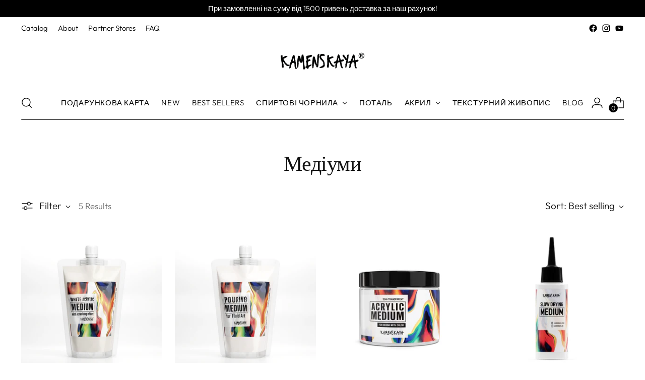

--- FILE ---
content_type: text/html; charset=utf-8
request_url: https://ua.kamenskaya.store/en/collections/mediums
body_size: 28286
content:
<!doctype html>

<!--
  ___                 ___           ___           ___
       /  /\                     /__/\         /  /\         /  /\
      /  /:/_                    \  \:\       /  /:/        /  /::\
     /  /:/ /\  ___     ___       \  \:\     /  /:/        /  /:/\:\
    /  /:/ /:/ /__/\   /  /\  ___  \  \:\   /  /:/  ___   /  /:/  \:\
   /__/:/ /:/  \  \:\ /  /:/ /__/\  \__\:\ /__/:/  /  /\ /__/:/ \__\:\
   \  \:\/:/    \  \:\  /:/  \  \:\ /  /:/ \  \:\ /  /:/ \  \:\ /  /:/
    \  \::/      \  \:\/:/    \  \:\  /:/   \  \:\  /:/   \  \:\  /:/
     \  \:\       \  \::/      \  \:\/:/     \  \:\/:/     \  \:\/:/
      \  \:\       \__\/        \  \::/       \  \::/       \  \::/
       \__\/                     \__\/         \__\/         \__\/

  --------------------------------------------------------------------
  #  Stiletto v2.2.2
  #  Documentation: https://fluorescent.co/help/stiletto/
  #  Purchase: https://themes.shopify.com/themes/stiletto/
  #  A product by Fluorescent: https://fluorescent.co/
  --------------------------------------------------------------------
-->

<html class="no-js" lang="en" style="--announcement-height: 1px;">
  <head>
    <meta charset="UTF-8">
    <meta http-equiv="X-UA-Compatible" content="IE=edge,chrome=1">
    <meta name="viewport" content="width=device-width,initial-scale=1">
    




  <meta name="description" content="KAMENSKAYA Україна">



    <link rel="canonical" href="https://ua.kamenskaya.store/en/collections/mediums">
    <link rel="preconnect" href="https://cdn.shopify.com" crossorigin><link rel="shortcut icon" href="//ua.kamenskaya.store/cdn/shop/files/Ellipse_117.png?crop=center&height=32&v=1692627662&width=32" type="image/png"><title>Медіуми
&ndash; KAMENSKAYA Україна</title>

    





  
  




<meta property="og:url" content="https://ua.kamenskaya.store/en/collections/mediums">
<meta property="og:site_name" content="KAMENSKAYA Україна">
<meta property="og:type" content="website">
<meta property="og:title" content="Медіуми">
<meta property="og:description" content="KAMENSKAYA Україна">
<meta property="og:image" content="http://ua.kamenskaya.store/cdn/shop/collections/aadfdf7146dcd133ce566c5531c68803.jpg?v=1693554520">
<meta property="og:image:secure_url" content="https://ua.kamenskaya.store/cdn/shop/collections/aadfdf7146dcd133ce566c5531c68803.jpg?v=1693554520">



<meta name="twitter:title" content="Медіуми">
<meta name="twitter:description" content="KAMENSKAYA Україна">
<meta name="twitter:card" content="summary_large_image">
<meta name="twitter:image" content="https://ua.kamenskaya.store/cdn/shop/collections/aadfdf7146dcd133ce566c5531c68803.jpg?v=1693554520">
<meta name="twitter:image:width" content="480">
<meta name="twitter:image:height" content="480">


    <script>
  console.log('Stiletto v2.2.2 by Fluorescent');

  document.documentElement.className = document.documentElement.className.replace('no-js', '');
  if (window.matchMedia(`(prefers-reduced-motion: reduce)`) === true || window.matchMedia(`(prefers-reduced-motion: reduce)`).matches === true) {
    document.documentElement.classList.add('prefers-reduced-motion');
  } else {
    document.documentElement.classList.add('do-anim');
  }

  window.theme = {
    version: 'v2.2.2',
    themeName: 'Stiletto',
    moneyFormat: "₴{{amount}}",
    strings: {
      name: "KAMENSKAYA Україна",
      accessibility: {
        play_video: "Play",
        pause_video: "Pause",
        range_lower: "Lower",
        range_upper: "Upper"
      },
      product: {
        no_shipping_rates: "Shipping rate unavailable",
        country_placeholder: "Country\/Region",
        review: "Write a review"
      },
      products: {
        product: {
          unavailable: "Unavailable",
          unitPrice: "Unit price",
          unitPriceSeparator: "per",
          sku: "SKU"
        }
      },
      cart: {
        editCartNote: "Edit order notes",
        addCartNote: "Add order notes",
        quantityError: "You have the maximum number of this product in your cart"
      },
      pagination: {
        viewing: "You’re viewing {{ of }} of {{ total }}",
        products: "products",
        results: "results"
      }
    },
    routes: {
      root: "/en",
      cart: {
        base: "/en/cart",
        add: "/en/cart/add",
        change: "/en/cart/change",
        update: "/en/cart/update",
        clear: "/en/cart/clear",
        // Manual routes until Shopify adds support
        shipping: "/en/cart/shipping_rates",
      },
      // Manual routes until Shopify adds support
      products: "/en/products",
      productRecommendations: "/en/recommendations/products",
      predictive_search_url: '/en/search/suggest',
    },
    icons: {
      chevron: "\u003cspan class=\"icon icon-new icon-chevron \"\u003e\n  \u003csvg viewBox=\"0 0 24 24\" fill=\"none\" xmlns=\"http:\/\/www.w3.org\/2000\/svg\"\u003e\u003cpath d=\"M1.875 7.438 12 17.563 22.125 7.438\" stroke=\"currentColor\" stroke-width=\"2\"\/\u003e\u003c\/svg\u003e\n\u003c\/span\u003e\n\n",
      close: "\u003cspan class=\"icon icon-new icon-close \"\u003e\n  \u003csvg viewBox=\"0 0 24 24\" fill=\"none\" xmlns=\"http:\/\/www.w3.org\/2000\/svg\"\u003e\u003cpath d=\"M2.66 1.34 2 .68.68 2l.66.66 1.32-1.32zm18.68 21.32.66.66L23.32 22l-.66-.66-1.32 1.32zm1.32-20 .66-.66L22 .68l-.66.66 1.32 1.32zM1.34 21.34.68 22 2 23.32l.66-.66-1.32-1.32zm0-18.68 10 10 1.32-1.32-10-10-1.32 1.32zm11.32 10 10-10-1.32-1.32-10 10 1.32 1.32zm-1.32-1.32-10 10 1.32 1.32 10-10-1.32-1.32zm0 1.32 10 10 1.32-1.32-10-10-1.32 1.32z\" fill=\"currentColor\"\/\u003e\u003c\/svg\u003e\n\u003c\/span\u003e\n\n",
      zoom: "\u003cspan class=\"icon icon-new icon-zoom \"\u003e\n  \u003csvg viewBox=\"0 0 24 24\" fill=\"none\" xmlns=\"http:\/\/www.w3.org\/2000\/svg\"\u003e\u003cpath d=\"M10.3,19.71c5.21,0,9.44-4.23,9.44-9.44S15.51,.83,10.3,.83,.86,5.05,.86,10.27s4.23,9.44,9.44,9.44Z\" fill=\"none\" stroke=\"currentColor\" stroke-linecap=\"round\" stroke-miterlimit=\"10\" stroke-width=\"1.63\"\/\u003e\n          \u003cpath d=\"M5.05,10.27H15.54\" fill=\"none\" stroke=\"currentColor\" stroke-miterlimit=\"10\" stroke-width=\"1.63\"\/\u003e\n          \u003cpath class=\"cross-up\" d=\"M10.3,5.02V15.51\" fill=\"none\" stroke=\"currentColor\" stroke-miterlimit=\"10\" stroke-width=\"1.63\"\/\u003e\n          \u003cpath d=\"M16.92,16.9l6.49,6.49\" fill=\"none\" stroke=\"currentColor\" stroke-miterlimit=\"10\" stroke-width=\"1.63\"\/\u003e\u003c\/svg\u003e\n\u003c\/span\u003e\n\n"
    },
    coreData: {
      n: "Stiletto",
      v: "v2.2.2",
    }
  }

  
</script>

    <style>
  @font-face {
  font-family: "Crimson Pro";
  font-weight: 300;
  font-style: normal;
  font-display: swap;
  src: url("//ua.kamenskaya.store/cdn/fonts/crimson_pro/crimsonpro_n3.bf46e96b41921435f37dbdcc7742aaff2739afd5.woff2") format("woff2"),
       url("//ua.kamenskaya.store/cdn/fonts/crimson_pro/crimsonpro_n3.047f94117903d0e302b3601478ed098841e8ebba.woff") format("woff");
}

  @font-face {
  font-family: "Crimson Pro";
  font-weight: 300;
  font-style: normal;
  font-display: swap;
  src: url("//ua.kamenskaya.store/cdn/fonts/crimson_pro/crimsonpro_n3.bf46e96b41921435f37dbdcc7742aaff2739afd5.woff2") format("woff2"),
       url("//ua.kamenskaya.store/cdn/fonts/crimson_pro/crimsonpro_n3.047f94117903d0e302b3601478ed098841e8ebba.woff") format("woff");
}

  
  @font-face {
  font-family: Outfit;
  font-weight: 300;
  font-style: normal;
  font-display: swap;
  src: url("//ua.kamenskaya.store/cdn/fonts/outfit/outfit_n3.8c97ae4c4fac7c2ea467a6dc784857f4de7e0e37.woff2") format("woff2"),
       url("//ua.kamenskaya.store/cdn/fonts/outfit/outfit_n3.b50a189ccde91f9bceee88f207c18c09f0b62a7b.woff") format("woff");
}

  @font-face {
  font-family: Outfit;
  font-weight: 600;
  font-style: normal;
  font-display: swap;
  src: url("//ua.kamenskaya.store/cdn/fonts/outfit/outfit_n6.dfcbaa80187851df2e8384061616a8eaa1702fdc.woff2") format("woff2"),
       url("//ua.kamenskaya.store/cdn/fonts/outfit/outfit_n6.88384e9fc3e36038624caccb938f24ea8008a91d.woff") format("woff");
}

  
  

  :root {
    --color-text: #111111;
    --color-text-8-percent: rgba(17, 17, 17, 0.08);  
    --color-text-alpha: rgba(17, 17, 17, 0.35);
    --color-text-meta: rgba(17, 17, 17, 0.6);
    --color-text-link: #000000;
    --color-text-error: #D02F2E;
    --color-text-success: #478947;

    --color-background: #ffffff;
    --color-background-semi-transparent-80: rgba(255, 255, 255, 0.8);
    --color-background-semi-transparent-90: rgba(255, 255, 255, 0.9);

    --color-background-transparent: rgba(255, 255, 255, 0);
    --color-border: #aaaaaa;
    --color-border-meta: rgba(170, 170, 170, 0.6);
    --color-overlay: rgba(0, 0, 0, 0.7);

    --color-background-meta: #f5f5f5;
    --color-background-meta-alpha: rgba(245, 245, 245, 0.6);
    --color-background-darker-meta: #e8e8e8;
    --color-background-darker-meta-alpha: rgba(232, 232, 232, 0.6);
    --color-background-placeholder: #e8e8e8;
    --color-background-placeholder-lighter: #f0f0f0;
    --color-foreground-placeholder: rgba(17, 17, 17, 0.4);

    --color-border-input: #aaaaaa;
    --color-border-input-alpha: rgba(170, 170, 170, 0.25);
    --color-text-input: #111111;
    --color-text-input-alpha: rgba(17, 17, 17, 0.04);

    --color-text-button: #ffffff;

    --color-background-button: #111111;
    --color-background-button-alpha: rgba(17, 17, 17, 0.6);
    --color-background-outline-button-alpha: rgba(17, 17, 17, 0.1);
    --color-background-button-hover: #444444;

    --color-icon: rgba(17, 17, 17, 0.4);
    --color-icon-darker: rgba(17, 17, 17, 0.6);

    --color-text-sale-badge: #C31818;
    --color-background-sold-badge: #414141;
    --color-text-sold-badge: #ffffff;

    --color-text-header: #000000;
    --color-text-header-half-transparent: rgba(0, 0, 0, 0.5);

    --color-background-header: #ffffff;
    --color-background-header-transparent: rgba(255, 255, 255, 0);
    --color-icon-header: #000000;
    --color-shadow-header: rgba(0, 0, 0, 0.15);

    --color-background-footer: #000000;
    --color-text-footer: #ffffff;
    --color-text-footer-subdued: rgba(255, 255, 255, 0.7);

    --color-products-sale-price: #C31818;
    --color-products-rating-star: #000000;

    --color-products-stock-good: #3C9342;
    --color-products-stock-medium: #A77A06;
    --color-products-stock-bad: #A70100;
    --color-products-stock-bad: #A70100;

    --font-logo: "Crimson Pro", serif;
    --font-logo-weight: 300;
    --font-logo-style: normal;
    --logo-text-transform: none;
    --logo-letter-spacing: 0.0em;

    --font-heading: "Crimson Pro", serif;
    --font-heading-weight: 300;
    --font-heading-style: normal;
    --font-heading-text-transform: none;
    --font-heading-base-letter-spacing: -0.01em;
    --font-heading-base-size: 42px;

    --font-body: Outfit, sans-serif;
    --font-body-weight: 300;
    --font-body-style: normal;
    --font-body-italic: italic;
    --font-body-bold-weight: 600;
    --font-body-base-letter-spacing: 0.0em;
    --font-body-base-size: 19px;

    /* Typography */
    --line-height-heading: 1.1;
    --line-height-subheading: 1.33;
    --line-height-body: 1.5;

    --logo-font-size: 
clamp(1.8375rem, 1.5111878453038674rem + 1.3922651933701657vw, 2.625rem)
;

    --font-size-navigation-base: 15px;
    --font-navigation-base-letter-spacing: 0.04em;
    --font-navigation-base-text-transform: uppercase;

    --font-size-heading-display-1: 
clamp(3.346875rem, 3.1021408839779006rem + 1.0441988950276242vw, 3.9375rem)
;
    --font-size-heading-display-2: 
clamp(2.97425625rem, 2.756769198895028rem + 0.9279447513812153vw, 3.499125rem)
;
    --font-size-heading-display-3: 
clamp(2.60297625rem, 2.412638370165746rem + 0.8121082872928178vw, 3.062325rem)
;
    --font-size-heading-1-base: 
clamp(2.23125rem, 2.0680939226519337rem + 0.6961325966850829vw, 2.625rem)
;
    --font-size-heading-2-base: 
clamp(1.95234375rem, 1.809582182320442rem + 0.6091160220994475vw, 2.296875rem)
;
    --font-size-heading-3-base: 
clamp(1.6734375rem, 1.5510704419889503rem + 0.5220994475138121vw, 1.96875rem)
;
    --font-size-heading-4-base: 
clamp(1.30081875rem, 1.2056987569060773rem + 0.4058453038674033vw, 1.530375rem)
;
    --font-size-heading-5-base: 
clamp(1.115625rem, 1.0340469613259669rem + 0.34806629834254144vw, 1.3125rem)
;
    --font-size-heading-6-base: 
clamp(0.9282rem, 0.8603270718232044rem + 0.2895911602209945vw, 1.092rem)
;
    --font-size-body-400: 
clamp(1.87945625rem, 1.838467817679558rem + 0.1748839779005525vw, 1.978375rem)
;
    --font-size-body-350: 
clamp(1.754234375rem, 1.715976864640884rem + 0.16323204419889503vw, 1.8465625rem)
;
    --font-size-body-300: 
clamp(1.6290125rem, 1.59348591160221rem + 0.15158011049723755vw, 1.71475rem)
;
    --font-size-body-250: 
clamp(1.503790625rem, 1.470994958563536rem + 0.1399281767955801vw, 1.5829375rem)
;
    --font-size-body-200: 
clamp(1.37856875rem, 1.3485040055248618rem + 0.12827624309392266vw, 1.451125rem)
;
    --font-size-body-150: 
clamp(1.253346875rem, 1.2260130524861879rem + 0.1166243093922652vw, 1.3193125rem)
;
    --font-size-body-100: 
clamp(1.128125rem, 1.103522099447514rem + 0.10497237569060773vw, 1.1875rem)
;
    --font-size-body-75: 
clamp(1.001775rem, 0.9799276243093923rem + 0.09321546961325967vw, 1.0545rem)
;
    --font-size-body-60: 
clamp(0.927544375rem, 0.9073158701657459rem + 0.08630828729281768vw, 0.9763625rem)
;
    --font-size-body-50: 
clamp(0.876553125rem, 0.8574366712707182rem + 0.08156353591160222vw, 0.9226875rem)
;
    --font-size-body-25: 
clamp(0.81450625rem, 0.796742955801105rem + 0.07579005524861877vw, 0.857375rem)
;
    --font-size-body-20: 
clamp(0.75133125rem, 0.7349457182320442rem + 0.06991160220994475vw, 0.790875rem)
;

    /* Buttons */
    
      --button-padding-multiplier: 1;
      --font-size-button: var(--font-size-body-50);
      --font-size-button-x-small: var(--font-size-body-25);
    

    --font-button-text-transform: uppercase;
    --button-letter-spacing: 0.05em;
    --line-height-button: 1.45;

    /* Product badges */
    
      --font-size-product-badge: var(--font-size-body-20);
    

    --font-product-badge-text-transform: uppercase;

    /* Product listing titles */
    
      --font-size-listing-title: var(--font-size-body-60);
    

    --font-product-listing-title-text-transform: uppercase;
    --font-product-listing-title-base-letter-spacing: 0.05em;

    /* Shopify pay specific */
    --payment-terms-background-color: #f5f5f5;
  }

  @supports not (font-size: clamp(10px, 3.3vw, 20px)) {
    :root {
      --logo-font-size: 
2.23125rem
;
      --font-size-heading-display-1: 
3.6421875rem
;
      --font-size-heading-display-2: 
3.236690625rem
;
      --font-size-heading-display-3: 
2.832650625rem
;
      --font-size-heading-1-base: 
2.428125rem
;
      --font-size-heading-2-base: 
2.124609375rem
;
      --font-size-heading-3-base: 
1.82109375rem
;
      --font-size-heading-4-base: 
1.415596875rem
;
      --font-size-heading-5-base: 
1.2140625rem
;
      --font-size-heading-6-base: 
1.0101rem
;
      --font-size-body-400: 
1.928915625rem
;
      --font-size-body-350: 
1.8003984375rem
;
      --font-size-body-300: 
1.67188125rem
;
      --font-size-body-250: 
1.5433640625rem
;
      --font-size-body-200: 
1.414846875rem
;
      --font-size-body-150: 
1.2863296875rem
;
      --font-size-body-100: 
1.1578125rem
;
      --font-size-body-75: 
1.0281375rem
;
      --font-size-body-60: 
0.9519534375rem
;
      --font-size-body-50: 
0.8996203125rem
;
      --font-size-body-25: 
0.835940625rem
;
      --font-size-body-20: 
0.771103125rem
;
    }
  }.product-badge[data-handle="responsible"]{
        color: #000000;
      }
    
.product-badge[data-handle="best-seller"]{
        color: #7e6b45;
      }
    
.product-badge[data-handle="new"]{
        color: #06a40f;
      }
    

</style>

<script>
  flu = window.flu || {};
  flu.chunks = {
    photoswipe: "//ua.kamenskaya.store/cdn/shop/t/3/assets/photoswipe-chunk.js?v=5630051195468424621692612452",
    swiper: "//ua.kamenskaya.store/cdn/shop/t/3/assets/swiper-chunk.js?v=73725226959832986321692612447",
    nouislider: "//ua.kamenskaya.store/cdn/shop/t/3/assets/nouislider-chunk.js?v=119160367387469102641692612453",
    polyfillInert: "//ua.kamenskaya.store/cdn/shop/t/3/assets/polyfill-inert-chunk.js?v=9775187524458939151692612453",
    polyfillResizeObserver: "//ua.kamenskaya.store/cdn/shop/t/3/assets/polyfill-resize-observer-chunk.js?v=49253094118087005231692612451",
  };
</script>





  <script type="module" src="//ua.kamenskaya.store/cdn/shop/t/3/assets/theme.min.js?v=115182217841679667051692612452"></script>







<meta name="viewport" content="width=device-width,initial-scale=1">
<script defer>
  var defineVH = function () {
    document.documentElement.style.setProperty('--vh', window.innerHeight * 0.01 + 'px');
  };
  window.addEventListener('resize', defineVH);
  window.addEventListener('orientationchange', defineVH);
  defineVH();
</script>

<link href="//ua.kamenskaya.store/cdn/shop/t/3/assets/theme.css?v=61297043029818001161692612446" rel="stylesheet" type="text/css" media="all" />
<link href="//ua.kamenskaya.store/cdn/shop/t/3/assets/custom.css?v=105997007003712207781692612452" rel="stylesheet" type="text/css" media="all" />
<script>window.performance && window.performance.mark && window.performance.mark('shopify.content_for_header.start');</script><meta name="google-site-verification" content="plHdrfCwyVHpvDko0rWkGtuNGb34gGyltIhGCwwb7ik">
<meta id="shopify-digital-wallet" name="shopify-digital-wallet" content="/81892770105/digital_wallets/dialog">
<link rel="alternate" type="application/atom+xml" title="Feed" href="/en/collections/mediums.atom" />
<link rel="alternate" hreflang="x-default" href="https://ua.kamenskaya.store/collections/mediums">
<link rel="alternate" hreflang="en" href="https://ua.kamenskaya.store/en/collections/mediums">
<link rel="alternate" type="application/json+oembed" href="https://ua.kamenskaya.store/en/collections/mediums.oembed">
<script async="async" src="/checkouts/internal/preloads.js?locale=en-UA"></script>
<script id="shopify-features" type="application/json">{"accessToken":"ac9297eac70deb26286cd48db220b3e4","betas":["rich-media-storefront-analytics"],"domain":"ua.kamenskaya.store","predictiveSearch":true,"shopId":81892770105,"locale":"en"}</script>
<script>var Shopify = Shopify || {};
Shopify.shop = "kamenskaya-ua.myshopify.com";
Shopify.locale = "en";
Shopify.currency = {"active":"UAH","rate":"1.0"};
Shopify.country = "UA";
Shopify.theme = {"name":"kamenskaya-ua\/master","id":158364500281,"schema_name":"Stiletto","schema_version":"2.2.2","theme_store_id":null,"role":"main"};
Shopify.theme.handle = "null";
Shopify.theme.style = {"id":null,"handle":null};
Shopify.cdnHost = "ua.kamenskaya.store/cdn";
Shopify.routes = Shopify.routes || {};
Shopify.routes.root = "/en/";</script>
<script type="module">!function(o){(o.Shopify=o.Shopify||{}).modules=!0}(window);</script>
<script>!function(o){function n(){var o=[];function n(){o.push(Array.prototype.slice.apply(arguments))}return n.q=o,n}var t=o.Shopify=o.Shopify||{};t.loadFeatures=n(),t.autoloadFeatures=n()}(window);</script>
<script id="shop-js-analytics" type="application/json">{"pageType":"collection"}</script>
<script defer="defer" async type="module" src="//ua.kamenskaya.store/cdn/shopifycloud/shop-js/modules/v2/client.init-shop-cart-sync_dlpDe4U9.en.esm.js"></script>
<script defer="defer" async type="module" src="//ua.kamenskaya.store/cdn/shopifycloud/shop-js/modules/v2/chunk.common_FunKbpTJ.esm.js"></script>
<script type="module">
  await import("//ua.kamenskaya.store/cdn/shopifycloud/shop-js/modules/v2/client.init-shop-cart-sync_dlpDe4U9.en.esm.js");
await import("//ua.kamenskaya.store/cdn/shopifycloud/shop-js/modules/v2/chunk.common_FunKbpTJ.esm.js");

  window.Shopify.SignInWithShop?.initShopCartSync?.({"fedCMEnabled":true,"windoidEnabled":true});

</script>
<script>(function() {
  var isLoaded = false;
  function asyncLoad() {
    if (isLoaded) return;
    isLoaded = true;
    var urls = ["https:\/\/d1639lhkj5l89m.cloudfront.net\/js\/storefront\/uppromote.js?shop=kamenskaya-ua.myshopify.com"];
    for (var i = 0; i < urls.length; i++) {
      var s = document.createElement('script');
      s.type = 'text/javascript';
      s.async = true;
      s.src = urls[i];
      var x = document.getElementsByTagName('script')[0];
      x.parentNode.insertBefore(s, x);
    }
  };
  if(window.attachEvent) {
    window.attachEvent('onload', asyncLoad);
  } else {
    window.addEventListener('load', asyncLoad, false);
  }
})();</script>
<script id="__st">var __st={"a":81892770105,"offset":-18000,"reqid":"e2ef2e87-2362-4e88-bb0c-ae4fb6f41098-1765884655","pageurl":"ua.kamenskaya.store\/en\/collections\/mediums","u":"cddbdaa9004d","p":"collection","rtyp":"collection","rid":459559960889};</script>
<script>window.ShopifyPaypalV4VisibilityTracking = true;</script>
<script id="captcha-bootstrap">!function(){'use strict';const t='contact',e='account',n='new_comment',o=[[t,t],['blogs',n],['comments',n],[t,'customer']],c=[[e,'customer_login'],[e,'guest_login'],[e,'recover_customer_password'],[e,'create_customer']],r=t=>t.map((([t,e])=>`form[action*='/${t}']:not([data-nocaptcha='true']) input[name='form_type'][value='${e}']`)).join(','),a=t=>()=>t?[...document.querySelectorAll(t)].map((t=>t.form)):[];function s(){const t=[...o],e=r(t);return a(e)}const i='password',u='form_key',d=['recaptcha-v3-token','g-recaptcha-response','h-captcha-response',i],f=()=>{try{return window.sessionStorage}catch{return}},m='__shopify_v',_=t=>t.elements[u];function p(t,e,n=!1){try{const o=window.sessionStorage,c=JSON.parse(o.getItem(e)),{data:r}=function(t){const{data:e,action:n}=t;return t[m]||n?{data:e,action:n}:{data:t,action:n}}(c);for(const[e,n]of Object.entries(r))t.elements[e]&&(t.elements[e].value=n);n&&o.removeItem(e)}catch(o){console.error('form repopulation failed',{error:o})}}const l='form_type',E='cptcha';function T(t){t.dataset[E]=!0}const w=window,h=w.document,L='Shopify',v='ce_forms',y='captcha';let A=!1;((t,e)=>{const n=(g='f06e6c50-85a8-45c8-87d0-21a2b65856fe',I='https://cdn.shopify.com/shopifycloud/storefront-forms-hcaptcha/ce_storefront_forms_captcha_hcaptcha.v1.5.2.iife.js',D={infoText:'Protected by hCaptcha',privacyText:'Privacy',termsText:'Terms'},(t,e,n)=>{const o=w[L][v],c=o.bindForm;if(c)return c(t,g,e,D).then(n);var r;o.q.push([[t,g,e,D],n]),r=I,A||(h.body.append(Object.assign(h.createElement('script'),{id:'captcha-provider',async:!0,src:r})),A=!0)});var g,I,D;w[L]=w[L]||{},w[L][v]=w[L][v]||{},w[L][v].q=[],w[L][y]=w[L][y]||{},w[L][y].protect=function(t,e){n(t,void 0,e),T(t)},Object.freeze(w[L][y]),function(t,e,n,w,h,L){const[v,y,A,g]=function(t,e,n){const i=e?o:[],u=t?c:[],d=[...i,...u],f=r(d),m=r(i),_=r(d.filter((([t,e])=>n.includes(e))));return[a(f),a(m),a(_),s()]}(w,h,L),I=t=>{const e=t.target;return e instanceof HTMLFormElement?e:e&&e.form},D=t=>v().includes(t);t.addEventListener('submit',(t=>{const e=I(t);if(!e)return;const n=D(e)&&!e.dataset.hcaptchaBound&&!e.dataset.recaptchaBound,o=_(e),c=g().includes(e)&&(!o||!o.value);(n||c)&&t.preventDefault(),c&&!n&&(function(t){try{if(!f())return;!function(t){const e=f();if(!e)return;const n=_(t);if(!n)return;const o=n.value;o&&e.removeItem(o)}(t);const e=Array.from(Array(32),(()=>Math.random().toString(36)[2])).join('');!function(t,e){_(t)||t.append(Object.assign(document.createElement('input'),{type:'hidden',name:u})),t.elements[u].value=e}(t,e),function(t,e){const n=f();if(!n)return;const o=[...t.querySelectorAll(`input[type='${i}']`)].map((({name:t})=>t)),c=[...d,...o],r={};for(const[a,s]of new FormData(t).entries())c.includes(a)||(r[a]=s);n.setItem(e,JSON.stringify({[m]:1,action:t.action,data:r}))}(t,e)}catch(e){console.error('failed to persist form',e)}}(e),e.submit())}));const S=(t,e)=>{t&&!t.dataset[E]&&(n(t,e.some((e=>e===t))),T(t))};for(const o of['focusin','change'])t.addEventListener(o,(t=>{const e=I(t);D(e)&&S(e,y())}));const B=e.get('form_key'),M=e.get(l),P=B&&M;t.addEventListener('DOMContentLoaded',(()=>{const t=y();if(P)for(const e of t)e.elements[l].value===M&&p(e,B);[...new Set([...A(),...v().filter((t=>'true'===t.dataset.shopifyCaptcha))])].forEach((e=>S(e,t)))}))}(h,new URLSearchParams(w.location.search),n,t,e,['guest_login'])})(!0,!0)}();</script>
<script integrity="sha256-52AcMU7V7pcBOXWImdc/TAGTFKeNjmkeM1Pvks/DTgc=" data-source-attribution="shopify.loadfeatures" defer="defer" src="//ua.kamenskaya.store/cdn/shopifycloud/storefront/assets/storefront/load_feature-81c60534.js" crossorigin="anonymous"></script>
<script data-source-attribution="shopify.dynamic_checkout.dynamic.init">var Shopify=Shopify||{};Shopify.PaymentButton=Shopify.PaymentButton||{isStorefrontPortableWallets:!0,init:function(){window.Shopify.PaymentButton.init=function(){};var t=document.createElement("script");t.src="https://ua.kamenskaya.store/cdn/shopifycloud/portable-wallets/latest/portable-wallets.en.js",t.type="module",document.head.appendChild(t)}};
</script>
<script data-source-attribution="shopify.dynamic_checkout.buyer_consent">
  function portableWalletsHideBuyerConsent(e){var t=document.getElementById("shopify-buyer-consent"),n=document.getElementById("shopify-subscription-policy-button");t&&n&&(t.classList.add("hidden"),t.setAttribute("aria-hidden","true"),n.removeEventListener("click",e))}function portableWalletsShowBuyerConsent(e){var t=document.getElementById("shopify-buyer-consent"),n=document.getElementById("shopify-subscription-policy-button");t&&n&&(t.classList.remove("hidden"),t.removeAttribute("aria-hidden"),n.addEventListener("click",e))}window.Shopify?.PaymentButton&&(window.Shopify.PaymentButton.hideBuyerConsent=portableWalletsHideBuyerConsent,window.Shopify.PaymentButton.showBuyerConsent=portableWalletsShowBuyerConsent);
</script>
<script data-source-attribution="shopify.dynamic_checkout.cart.bootstrap">document.addEventListener("DOMContentLoaded",(function(){function t(){return document.querySelector("shopify-accelerated-checkout-cart, shopify-accelerated-checkout")}if(t())Shopify.PaymentButton.init();else{new MutationObserver((function(e,n){t()&&(Shopify.PaymentButton.init(),n.disconnect())})).observe(document.body,{childList:!0,subtree:!0})}}));
</script>

<script>window.performance && window.performance.mark && window.performance.mark('shopify.content_for_header.end');</script>
  <link href="https://monorail-edge.shopifysvc.com" rel="dns-prefetch">
<script>(function(){if ("sendBeacon" in navigator && "performance" in window) {try {var session_token_from_headers = performance.getEntriesByType('navigation')[0].serverTiming.find(x => x.name == '_s').description;} catch {var session_token_from_headers = undefined;}var session_cookie_matches = document.cookie.match(/_shopify_s=([^;]*)/);var session_token_from_cookie = session_cookie_matches && session_cookie_matches.length === 2 ? session_cookie_matches[1] : "";var session_token = session_token_from_headers || session_token_from_cookie || "";function handle_abandonment_event(e) {var entries = performance.getEntries().filter(function(entry) {return /monorail-edge.shopifysvc.com/.test(entry.name);});if (!window.abandonment_tracked && entries.length === 0) {window.abandonment_tracked = true;var currentMs = Date.now();var navigation_start = performance.timing.navigationStart;var payload = {shop_id: 81892770105,url: window.location.href,navigation_start,duration: currentMs - navigation_start,session_token,page_type: "collection"};window.navigator.sendBeacon("https://monorail-edge.shopifysvc.com/v1/produce", JSON.stringify({schema_id: "online_store_buyer_site_abandonment/1.1",payload: payload,metadata: {event_created_at_ms: currentMs,event_sent_at_ms: currentMs}}));}}window.addEventListener('pagehide', handle_abandonment_event);}}());</script>
<script id="web-pixels-manager-setup">(function e(e,d,r,n,o){if(void 0===o&&(o={}),!Boolean(null===(a=null===(i=window.Shopify)||void 0===i?void 0:i.analytics)||void 0===a?void 0:a.replayQueue)){var i,a;window.Shopify=window.Shopify||{};var t=window.Shopify;t.analytics=t.analytics||{};var s=t.analytics;s.replayQueue=[],s.publish=function(e,d,r){return s.replayQueue.push([e,d,r]),!0};try{self.performance.mark("wpm:start")}catch(e){}var l=function(){var e={modern:/Edge?\/(1{2}[4-9]|1[2-9]\d|[2-9]\d{2}|\d{4,})\.\d+(\.\d+|)|Firefox\/(1{2}[4-9]|1[2-9]\d|[2-9]\d{2}|\d{4,})\.\d+(\.\d+|)|Chrom(ium|e)\/(9{2}|\d{3,})\.\d+(\.\d+|)|(Maci|X1{2}).+ Version\/(15\.\d+|(1[6-9]|[2-9]\d|\d{3,})\.\d+)([,.]\d+|)( \(\w+\)|)( Mobile\/\w+|) Safari\/|Chrome.+OPR\/(9{2}|\d{3,})\.\d+\.\d+|(CPU[ +]OS|iPhone[ +]OS|CPU[ +]iPhone|CPU IPhone OS|CPU iPad OS)[ +]+(15[._]\d+|(1[6-9]|[2-9]\d|\d{3,})[._]\d+)([._]\d+|)|Android:?[ /-](13[3-9]|1[4-9]\d|[2-9]\d{2}|\d{4,})(\.\d+|)(\.\d+|)|Android.+Firefox\/(13[5-9]|1[4-9]\d|[2-9]\d{2}|\d{4,})\.\d+(\.\d+|)|Android.+Chrom(ium|e)\/(13[3-9]|1[4-9]\d|[2-9]\d{2}|\d{4,})\.\d+(\.\d+|)|SamsungBrowser\/([2-9]\d|\d{3,})\.\d+/,legacy:/Edge?\/(1[6-9]|[2-9]\d|\d{3,})\.\d+(\.\d+|)|Firefox\/(5[4-9]|[6-9]\d|\d{3,})\.\d+(\.\d+|)|Chrom(ium|e)\/(5[1-9]|[6-9]\d|\d{3,})\.\d+(\.\d+|)([\d.]+$|.*Safari\/(?![\d.]+ Edge\/[\d.]+$))|(Maci|X1{2}).+ Version\/(10\.\d+|(1[1-9]|[2-9]\d|\d{3,})\.\d+)([,.]\d+|)( \(\w+\)|)( Mobile\/\w+|) Safari\/|Chrome.+OPR\/(3[89]|[4-9]\d|\d{3,})\.\d+\.\d+|(CPU[ +]OS|iPhone[ +]OS|CPU[ +]iPhone|CPU IPhone OS|CPU iPad OS)[ +]+(10[._]\d+|(1[1-9]|[2-9]\d|\d{3,})[._]\d+)([._]\d+|)|Android:?[ /-](13[3-9]|1[4-9]\d|[2-9]\d{2}|\d{4,})(\.\d+|)(\.\d+|)|Mobile Safari.+OPR\/([89]\d|\d{3,})\.\d+\.\d+|Android.+Firefox\/(13[5-9]|1[4-9]\d|[2-9]\d{2}|\d{4,})\.\d+(\.\d+|)|Android.+Chrom(ium|e)\/(13[3-9]|1[4-9]\d|[2-9]\d{2}|\d{4,})\.\d+(\.\d+|)|Android.+(UC? ?Browser|UCWEB|U3)[ /]?(15\.([5-9]|\d{2,})|(1[6-9]|[2-9]\d|\d{3,})\.\d+)\.\d+|SamsungBrowser\/(5\.\d+|([6-9]|\d{2,})\.\d+)|Android.+MQ{2}Browser\/(14(\.(9|\d{2,})|)|(1[5-9]|[2-9]\d|\d{3,})(\.\d+|))(\.\d+|)|K[Aa][Ii]OS\/(3\.\d+|([4-9]|\d{2,})\.\d+)(\.\d+|)/},d=e.modern,r=e.legacy,n=navigator.userAgent;return n.match(d)?"modern":n.match(r)?"legacy":"unknown"}(),u="modern"===l?"modern":"legacy",c=(null!=n?n:{modern:"",legacy:""})[u],f=function(e){return[e.baseUrl,"/wpm","/b",e.hashVersion,"modern"===e.buildTarget?"m":"l",".js"].join("")}({baseUrl:d,hashVersion:r,buildTarget:u}),m=function(e){var d=e.version,r=e.bundleTarget,n=e.surface,o=e.pageUrl,i=e.monorailEndpoint;return{emit:function(e){var a=e.status,t=e.errorMsg,s=(new Date).getTime(),l=JSON.stringify({metadata:{event_sent_at_ms:s},events:[{schema_id:"web_pixels_manager_load/3.1",payload:{version:d,bundle_target:r,page_url:o,status:a,surface:n,error_msg:t},metadata:{event_created_at_ms:s}}]});if(!i)return console&&console.warn&&console.warn("[Web Pixels Manager] No Monorail endpoint provided, skipping logging."),!1;try{return self.navigator.sendBeacon.bind(self.navigator)(i,l)}catch(e){}var u=new XMLHttpRequest;try{return u.open("POST",i,!0),u.setRequestHeader("Content-Type","text/plain"),u.send(l),!0}catch(e){return console&&console.warn&&console.warn("[Web Pixels Manager] Got an unhandled error while logging to Monorail."),!1}}}}({version:r,bundleTarget:l,surface:e.surface,pageUrl:self.location.href,monorailEndpoint:e.monorailEndpoint});try{o.browserTarget=l,function(e){var d=e.src,r=e.async,n=void 0===r||r,o=e.onload,i=e.onerror,a=e.sri,t=e.scriptDataAttributes,s=void 0===t?{}:t,l=document.createElement("script"),u=document.querySelector("head"),c=document.querySelector("body");if(l.async=n,l.src=d,a&&(l.integrity=a,l.crossOrigin="anonymous"),s)for(var f in s)if(Object.prototype.hasOwnProperty.call(s,f))try{l.dataset[f]=s[f]}catch(e){}if(o&&l.addEventListener("load",o),i&&l.addEventListener("error",i),u)u.appendChild(l);else{if(!c)throw new Error("Did not find a head or body element to append the script");c.appendChild(l)}}({src:f,async:!0,onload:function(){if(!function(){var e,d;return Boolean(null===(d=null===(e=window.Shopify)||void 0===e?void 0:e.analytics)||void 0===d?void 0:d.initialized)}()){var d=window.webPixelsManager.init(e)||void 0;if(d){var r=window.Shopify.analytics;r.replayQueue.forEach((function(e){var r=e[0],n=e[1],o=e[2];d.publishCustomEvent(r,n,o)})),r.replayQueue=[],r.publish=d.publishCustomEvent,r.visitor=d.visitor,r.initialized=!0}}},onerror:function(){return m.emit({status:"failed",errorMsg:"".concat(f," has failed to load")})},sri:function(e){var d=/^sha384-[A-Za-z0-9+/=]+$/;return"string"==typeof e&&d.test(e)}(c)?c:"",scriptDataAttributes:o}),m.emit({status:"loading"})}catch(e){m.emit({status:"failed",errorMsg:(null==e?void 0:e.message)||"Unknown error"})}}})({shopId: 81892770105,storefrontBaseUrl: "https://ua.kamenskaya.store",extensionsBaseUrl: "https://extensions.shopifycdn.com/cdn/shopifycloud/web-pixels-manager",monorailEndpoint: "https://monorail-edge.shopifysvc.com/unstable/produce_batch",surface: "storefront-renderer",enabledBetaFlags: ["2dca8a86"],webPixelsConfigList: [{"id":"830439737","configuration":"{\"config\":\"{\\\"pixel_id\\\":\\\"G-NMFB2V00N1\\\",\\\"gtag_events\\\":[{\\\"type\\\":\\\"begin_checkout\\\",\\\"action_label\\\":\\\"G-NMFB2V00N1\\\"},{\\\"type\\\":\\\"search\\\",\\\"action_label\\\":\\\"G-NMFB2V00N1\\\"},{\\\"type\\\":\\\"view_item\\\",\\\"action_label\\\":[\\\"G-NMFB2V00N1\\\",\\\"MC-6W8D0CZQVD\\\"]},{\\\"type\\\":\\\"purchase\\\",\\\"action_label\\\":[\\\"G-NMFB2V00N1\\\",\\\"MC-6W8D0CZQVD\\\"]},{\\\"type\\\":\\\"page_view\\\",\\\"action_label\\\":[\\\"G-NMFB2V00N1\\\",\\\"MC-6W8D0CZQVD\\\"]},{\\\"type\\\":\\\"add_payment_info\\\",\\\"action_label\\\":\\\"G-NMFB2V00N1\\\"},{\\\"type\\\":\\\"add_to_cart\\\",\\\"action_label\\\":\\\"G-NMFB2V00N1\\\"}],\\\"enable_monitoring_mode\\\":false}\"}","eventPayloadVersion":"v1","runtimeContext":"OPEN","scriptVersion":"b2a88bafab3e21179ed38636efcd8a93","type":"APP","apiClientId":1780363,"privacyPurposes":[],"dataSharingAdjustments":{"protectedCustomerApprovalScopes":["read_customer_address","read_customer_email","read_customer_name","read_customer_personal_data","read_customer_phone"]}},{"id":"440303929","configuration":"{\"shopId\":\"140793\",\"env\":\"production\",\"metaData\":\"[]\"}","eventPayloadVersion":"v1","runtimeContext":"STRICT","scriptVersion":"8d66693467ae22fde77e6492bbd9d17a","type":"APP","apiClientId":2773553,"privacyPurposes":[],"dataSharingAdjustments":{"protectedCustomerApprovalScopes":["read_customer_address","read_customer_email","read_customer_name","read_customer_personal_data","read_customer_phone"]}},{"id":"shopify-app-pixel","configuration":"{}","eventPayloadVersion":"v1","runtimeContext":"STRICT","scriptVersion":"0450","apiClientId":"shopify-pixel","type":"APP","privacyPurposes":["ANALYTICS","MARKETING"]},{"id":"shopify-custom-pixel","eventPayloadVersion":"v1","runtimeContext":"LAX","scriptVersion":"0450","apiClientId":"shopify-pixel","type":"CUSTOM","privacyPurposes":["ANALYTICS","MARKETING"]}],isMerchantRequest: false,initData: {"shop":{"name":"KAMENSKAYA Україна","paymentSettings":{"currencyCode":"UAH"},"myshopifyDomain":"kamenskaya-ua.myshopify.com","countryCode":"UA","storefrontUrl":"https:\/\/ua.kamenskaya.store\/en"},"customer":null,"cart":null,"checkout":null,"productVariants":[],"purchasingCompany":null},},"https://ua.kamenskaya.store/cdn","ae1676cfwd2530674p4253c800m34e853cb",{"modern":"","legacy":""},{"shopId":"81892770105","storefrontBaseUrl":"https:\/\/ua.kamenskaya.store","extensionBaseUrl":"https:\/\/extensions.shopifycdn.com\/cdn\/shopifycloud\/web-pixels-manager","surface":"storefront-renderer","enabledBetaFlags":"[\"2dca8a86\"]","isMerchantRequest":"false","hashVersion":"ae1676cfwd2530674p4253c800m34e853cb","publish":"custom","events":"[[\"page_viewed\",{}],[\"collection_viewed\",{\"collection\":{\"id\":\"459559960889\",\"title\":\"Медіуми\",\"productVariants\":[{\"price\":{\"amount\":765.0,\"currencyCode\":\"UAH\"},\"product\":{\"title\":\"Білий акриловий медіум з ефектом розтріскування\",\"vendor\":\"Kamenskaya\",\"id\":\"8663677436217\",\"untranslatedTitle\":\"Білий акриловий медіум з ефектом розтріскування\",\"url\":\"\/en\/products\/white-acrylic-medium-with-cracking-effect\",\"type\":\"Медіум\"},\"id\":\"46743816732985\",\"image\":{\"src\":\"\/\/ua.kamenskaya.store\/cdn\/shop\/files\/white-acrylic-medium-with-cracking-effect-5448739_af45c4c5-3fde-4f1f-8c12-4c705164d2f7.png?v=1764230206\"},\"sku\":null,\"title\":\"1000 мл\",\"untranslatedTitle\":\"1000 мл\"},{\"price\":{\"amount\":765.0,\"currencyCode\":\"UAH\"},\"product\":{\"title\":\"Медіум для флюід-арту\",\"vendor\":\"Kamenskaya\",\"id\":\"8663677272377\",\"untranslatedTitle\":\"Медіум для флюід-арту\",\"url\":\"\/en\/products\/pouring-medium-for-fluid-art\",\"type\":\"Медіум\"},\"id\":\"46743815848249\",\"image\":{\"src\":\"\/\/ua.kamenskaya.store\/cdn\/shop\/files\/pouring-medium-for-fluid-art-8818939.png?v=1764230208\"},\"sku\":null,\"title\":\"1000 мл\",\"untranslatedTitle\":\"1000 мл\"},{\"price\":{\"amount\":765.0,\"currencyCode\":\"UAH\"},\"product\":{\"title\":\"Акриловий медіум\",\"vendor\":\"Kamenskaya\",\"id\":\"8663677567289\",\"untranslatedTitle\":\"Акриловий медіум\",\"url\":\"\/en\/products\/acrylic-medium\",\"type\":\"Медіум\"},\"id\":\"46743818174777\",\"image\":{\"src\":\"\/\/ua.kamenskaya.store\/cdn\/shop\/files\/photo_2025-11-26_16.58.51_2110ba50-f5ea-4dc5-be9c-3c9835d8ca25.jpg?v=1764230206\"},\"sku\":null,\"title\":\"1000 мл\",\"untranslatedTitle\":\"1000 мл\"},{\"price\":{\"amount\":300.0,\"currencyCode\":\"UAH\"},\"product\":{\"title\":\"Сповільнювач висихання\",\"vendor\":\"Kamenskaya\",\"id\":\"8663677075769\",\"untranslatedTitle\":\"Сповільнювач висихання\",\"url\":\"\/en\/products\/slow-drying-medium\",\"type\":\"Медіум\"},\"id\":\"46743814537529\",\"image\":{\"src\":\"\/\/ua.kamenskaya.store\/cdn\/shop\/files\/slow-drying-medium-1886607.jpg?v=1764230208\"},\"sku\":null,\"title\":\"Default Title\",\"untranslatedTitle\":\"Default Title\"},{\"price\":{\"amount\":565.0,\"currencyCode\":\"UAH\"},\"product\":{\"title\":\"Моделюючий гель\",\"vendor\":\"Kamenskaya\",\"id\":\"8663677043001\",\"untranslatedTitle\":\"Моделюючий гель\",\"url\":\"\/en\/products\/modeling-gel\",\"type\":\"Медіум\"},\"id\":\"46743814471993\",\"image\":{\"src\":\"\/\/ua.kamenskaya.store\/cdn\/shop\/files\/modeling-gel-5954643.jpg?v=1764230209\"},\"sku\":null,\"title\":\"Default Title\",\"untranslatedTitle\":\"Default Title\"}]}}]]"});</script><script>
  window.ShopifyAnalytics = window.ShopifyAnalytics || {};
  window.ShopifyAnalytics.meta = window.ShopifyAnalytics.meta || {};
  window.ShopifyAnalytics.meta.currency = 'UAH';
  var meta = {"products":[{"id":8663677436217,"gid":"gid:\/\/shopify\/Product\/8663677436217","vendor":"Kamenskaya","type":"Медіум","variants":[{"id":46743816732985,"price":76500,"name":"Білий акриловий медіум з ефектом розтріскування - 1000 мл","public_title":"1000 мл","sku":null},{"id":46743816765753,"price":60000,"name":"Білий акриловий медіум з ефектом розтріскування - 500 мл","public_title":"500 мл","sku":null}],"remote":false},{"id":8663677272377,"gid":"gid:\/\/shopify\/Product\/8663677272377","vendor":"Kamenskaya","type":"Медіум","variants":[{"id":46743815848249,"price":76500,"name":"Медіум для флюід-арту - 1000 мл","public_title":"1000 мл","sku":null},{"id":46743815881017,"price":60000,"name":"Медіум для флюід-арту - 500 мл","public_title":"500 мл","sku":null}],"remote":false},{"id":8663677567289,"gid":"gid:\/\/shopify\/Product\/8663677567289","vendor":"Kamenskaya","type":"Медіум","variants":[{"id":46743818174777,"price":76500,"name":"Акриловий медіум - 1000 мл","public_title":"1000 мл","sku":null},{"id":46743818207545,"price":60000,"name":"Акриловий медіум - 500 мл","public_title":"500 мл","sku":null}],"remote":false},{"id":8663677075769,"gid":"gid:\/\/shopify\/Product\/8663677075769","vendor":"Kamenskaya","type":"Медіум","variants":[{"id":46743814537529,"price":30000,"name":"Сповільнювач висихання","public_title":null,"sku":null}],"remote":false},{"id":8663677043001,"gid":"gid:\/\/shopify\/Product\/8663677043001","vendor":"Kamenskaya","type":"Медіум","variants":[{"id":46743814471993,"price":56500,"name":"Моделюючий гель","public_title":null,"sku":null}],"remote":false}],"page":{"pageType":"collection","resourceType":"collection","resourceId":459559960889}};
  for (var attr in meta) {
    window.ShopifyAnalytics.meta[attr] = meta[attr];
  }
</script>
<script class="analytics">
  (function () {
    var customDocumentWrite = function(content) {
      var jquery = null;

      if (window.jQuery) {
        jquery = window.jQuery;
      } else if (window.Checkout && window.Checkout.$) {
        jquery = window.Checkout.$;
      }

      if (jquery) {
        jquery('body').append(content);
      }
    };

    var hasLoggedConversion = function(token) {
      if (token) {
        return document.cookie.indexOf('loggedConversion=' + token) !== -1;
      }
      return false;
    }

    var setCookieIfConversion = function(token) {
      if (token) {
        var twoMonthsFromNow = new Date(Date.now());
        twoMonthsFromNow.setMonth(twoMonthsFromNow.getMonth() + 2);

        document.cookie = 'loggedConversion=' + token + '; expires=' + twoMonthsFromNow;
      }
    }

    var trekkie = window.ShopifyAnalytics.lib = window.trekkie = window.trekkie || [];
    if (trekkie.integrations) {
      return;
    }
    trekkie.methods = [
      'identify',
      'page',
      'ready',
      'track',
      'trackForm',
      'trackLink'
    ];
    trekkie.factory = function(method) {
      return function() {
        var args = Array.prototype.slice.call(arguments);
        args.unshift(method);
        trekkie.push(args);
        return trekkie;
      };
    };
    for (var i = 0; i < trekkie.methods.length; i++) {
      var key = trekkie.methods[i];
      trekkie[key] = trekkie.factory(key);
    }
    trekkie.load = function(config) {
      trekkie.config = config || {};
      trekkie.config.initialDocumentCookie = document.cookie;
      var first = document.getElementsByTagName('script')[0];
      var script = document.createElement('script');
      script.type = 'text/javascript';
      script.onerror = function(e) {
        var scriptFallback = document.createElement('script');
        scriptFallback.type = 'text/javascript';
        scriptFallback.onerror = function(error) {
                var Monorail = {
      produce: function produce(monorailDomain, schemaId, payload) {
        var currentMs = new Date().getTime();
        var event = {
          schema_id: schemaId,
          payload: payload,
          metadata: {
            event_created_at_ms: currentMs,
            event_sent_at_ms: currentMs
          }
        };
        return Monorail.sendRequest("https://" + monorailDomain + "/v1/produce", JSON.stringify(event));
      },
      sendRequest: function sendRequest(endpointUrl, payload) {
        // Try the sendBeacon API
        if (window && window.navigator && typeof window.navigator.sendBeacon === 'function' && typeof window.Blob === 'function' && !Monorail.isIos12()) {
          var blobData = new window.Blob([payload], {
            type: 'text/plain'
          });

          if (window.navigator.sendBeacon(endpointUrl, blobData)) {
            return true;
          } // sendBeacon was not successful

        } // XHR beacon

        var xhr = new XMLHttpRequest();

        try {
          xhr.open('POST', endpointUrl);
          xhr.setRequestHeader('Content-Type', 'text/plain');
          xhr.send(payload);
        } catch (e) {
          console.log(e);
        }

        return false;
      },
      isIos12: function isIos12() {
        return window.navigator.userAgent.lastIndexOf('iPhone; CPU iPhone OS 12_') !== -1 || window.navigator.userAgent.lastIndexOf('iPad; CPU OS 12_') !== -1;
      }
    };
    Monorail.produce('monorail-edge.shopifysvc.com',
      'trekkie_storefront_load_errors/1.1',
      {shop_id: 81892770105,
      theme_id: 158364500281,
      app_name: "storefront",
      context_url: window.location.href,
      source_url: "//ua.kamenskaya.store/cdn/s/trekkie.storefront.1a0636ab3186d698599065cb6ce9903ebacdd71a.min.js"});

        };
        scriptFallback.async = true;
        scriptFallback.src = '//ua.kamenskaya.store/cdn/s/trekkie.storefront.1a0636ab3186d698599065cb6ce9903ebacdd71a.min.js';
        first.parentNode.insertBefore(scriptFallback, first);
      };
      script.async = true;
      script.src = '//ua.kamenskaya.store/cdn/s/trekkie.storefront.1a0636ab3186d698599065cb6ce9903ebacdd71a.min.js';
      first.parentNode.insertBefore(script, first);
    };
    trekkie.load(
      {"Trekkie":{"appName":"storefront","development":false,"defaultAttributes":{"shopId":81892770105,"isMerchantRequest":null,"themeId":158364500281,"themeCityHash":"7297236231359539075","contentLanguage":"en","currency":"UAH","eventMetadataId":"1584011a-d107-4f38-8f36-3ba696db4604"},"isServerSideCookieWritingEnabled":true,"monorailRegion":"shop_domain"},"Session Attribution":{},"S2S":{"facebookCapiEnabled":false,"source":"trekkie-storefront-renderer","apiClientId":580111}}
    );

    var loaded = false;
    trekkie.ready(function() {
      if (loaded) return;
      loaded = true;

      window.ShopifyAnalytics.lib = window.trekkie;

      var originalDocumentWrite = document.write;
      document.write = customDocumentWrite;
      try { window.ShopifyAnalytics.merchantGoogleAnalytics.call(this); } catch(error) {};
      document.write = originalDocumentWrite;

      window.ShopifyAnalytics.lib.page(null,{"pageType":"collection","resourceType":"collection","resourceId":459559960889,"shopifyEmitted":true});

      var match = window.location.pathname.match(/checkouts\/(.+)\/(thank_you|post_purchase)/)
      var token = match? match[1]: undefined;
      if (!hasLoggedConversion(token)) {
        setCookieIfConversion(token);
        window.ShopifyAnalytics.lib.track("Viewed Product Category",{"currency":"UAH","category":"Collection: mediums","collectionName":"mediums","collectionId":459559960889,"nonInteraction":true},undefined,undefined,{"shopifyEmitted":true});
      }
    });


        var eventsListenerScript = document.createElement('script');
        eventsListenerScript.async = true;
        eventsListenerScript.src = "//ua.kamenskaya.store/cdn/shopifycloud/storefront/assets/shop_events_listener-3da45d37.js";
        document.getElementsByTagName('head')[0].appendChild(eventsListenerScript);

})();</script>
<script
  defer
  src="https://ua.kamenskaya.store/cdn/shopifycloud/perf-kit/shopify-perf-kit-2.1.2.min.js"
  data-application="storefront-renderer"
  data-shop-id="81892770105"
  data-render-region="gcp-us-central1"
  data-page-type="collection"
  data-theme-instance-id="158364500281"
  data-theme-name="Stiletto"
  data-theme-version="2.2.2"
  data-monorail-region="shop_domain"
  data-resource-timing-sampling-rate="10"
  data-shs="true"
  data-shs-beacon="true"
  data-shs-export-with-fetch="true"
  data-shs-logs-sample-rate="1"
  data-shs-beacon-endpoint="https://ua.kamenskaya.store/api/collect"
></script>
</head>

  <body class="template-collection">
    <div class="page">
      
        <div class="active" id="page-transition-overlay"></div>
<script>
  var pageTransitionOverlay = document.getElementById("page-transition-overlay"),
      internalReferrer = document.referrer.includes(document.location.origin),
      winPerf = window.performance,
      navTypeLegacy = winPerf && winPerf.navigation && winPerf.navigation.type,
      navType = winPerf && winPerf.getEntriesByType && winPerf.getEntriesByType("navigation")[0] && winPerf.getEntriesByType("navigation")[0].type;

  if (!internalReferrer || navType !== "navigate" || navTypeLegacy !== 0) {
    
    pageTransitionOverlay.className = "active skip-animation";
    setTimeout(function(){
      pageTransitionOverlay.className = "skip-animation";
      setTimeout(function(){ pageTransitionOverlay.className = ""; }, 1);
    }, 1);
  } else { 
    setTimeout(function(){
      pageTransitionOverlay.className = "";
    }, 500);
  }
</script>

      

      <div class="theme-editor-scroll-offset"></div>

      <div class="header__space" data-header-space></div>

      <!-- BEGIN sections: header-group -->
<div id="shopify-section-sections--20732600418617__announcement-bar" class="shopify-section shopify-section-group-header-group announcement-bar__outer-wrapper"><div
    
    class="announcement-bar"
    data-section-id="sections--20732600418617__announcement-bar"
    data-section-type="announcement-bar"
    data-timing="0"
    data-item-count="1"
    style="
      --color-background: #000000;
      --color-gradient-overlay: #000000;
      --color-gradient-overlay-transparent: rgba(0, 0, 0, 0);
      --color-text: #ffffff;
    "
  >
    <div class="ui-overlap-wrap">
      <div class="ui-overlap">
        <div class="fader left">
          <button class="slider-nav-button slider-nav-button-prev" title="Previous">
            <span class="icon icon-new icon-chevron ">
  <svg viewBox="0 0 24 24" fill="none" xmlns="http://www.w3.org/2000/svg"><path d="M1.875 7.438 12 17.563 22.125 7.438" stroke="currentColor" stroke-width="2"/></svg>
</span>

          </button>
        </div>
        <div class="ui-overlap-item-clones" aria-hidden="true">
          <div
        class="announcement-bar__item ff-body fs-body-50 swiper-slide"
        
        data-slide
        
        data-index="0"
      ><div class="announcement-bar__item-inner"><p>При замовленні на суму від 1500 гривень доставка за наш рахунок!</p>
</div>
      </div>
        </div>
        <div class="fader right">
          <button class="slider-nav-button slider-nav-button-next" title="Next">
            <span class="icon icon-new icon-chevron ">
  <svg viewBox="0 0 24 24" fill="none" xmlns="http://www.w3.org/2000/svg"><path d="M1.875 7.438 12 17.563 22.125 7.438" stroke="currentColor" stroke-width="2"/></svg>
</span>

          </button>
        </div>
      </div>
    </div>
    <div
      class="swiper"
      data-slider
      data-autoplay-enabled="true"
      data-autoplay-delay="4000"
    >
      <div class="swiper-wrapper">
        <div
        class="announcement-bar__item ff-body fs-body-50 swiper-slide"
        
        data-slide
        
        data-index="0"
      ><div class="announcement-bar__item-inner"><p>При замовленні на суму від 1500 гривень доставка за наш рахунок!</p>
</div>
      </div>
      </div>
    </div>
  </div>
</div><div id="shopify-section-sections--20732600418617__header" class="shopify-section shopify-section-group-header-group header__outer-wrapper"><script>
  
  
    document.documentElement.classList.add("sticky-header-enabled");
  
  
  
    document.body.classList.add("quick-search-position-left");
  
</script><header
  data-section-id="sections--20732600418617__header"
  data-section-type="header"
  
    data-enable-sticky-header="true"
  
  
  class="
    header
    header--layout-logo-center-nav-below
    header--has-logo
    
    
      header--has-transparent-logo
    
    header--has-accounts
    header--has-secondary-menu
    
    header--navigation-is-all-caps
    header--has-social-links
    header--has-country-or-locale
  "
  
    data-is-sticky="true"
  
  data-navigation-position="below"
  data-logo-position="center"
  style="
    --logo-width: 200px;
    --mobile-logo-width: 150px;
    --color-cart-count-transparent: #000000;
    --color-text-transparent: #ffffff;
    --divider-width: 1px;
  "
>
  <a href="#main" class="header__skip-to-content btn btn--primary btn--small">
    Skip to content
  </a>

  <div class="header__inner">
    <div class="header__row header__row-desktop upper  ">
      <div class="header__row-segment header__row-segment-desktop left"><nav class="header__links header__links-secondary" data-secondary-navigation>
      

<ul class="header__links-list fs-body-50">
  

    

    <li
      
    ><a
          href="/en/collections"
          class=""
          data-link
          
        >
          <span class="link-hover">
            Catalog
          </span>
        </a></li>
  

    

    <li
      
    ><a
          href="/en/pages/about-us"
          class=""
          data-link
          
        >
          <span class="link-hover">
            About
          </span>
        </a></li>
  

    

    <li
      
    ><a
          href="/en/pages/partner-stores"
          class=""
          data-link
          
        >
          <span class="link-hover">
            Partner Stores
          </span>
        </a></li>
  

    

    <li
      
    ><a
          href="/en/pages/faq"
          class=""
          data-link
          
        >
          <span class="link-hover">
            FAQ
          </span>
        </a></li>
  
</ul>

    </nav>
</div>

      <div class="header__row-segment header__row-segment-desktop header__row-segment-desktop--logo-left right"><ul class="social-icons social-icons--left" data-count="3"><li>
          <a
            href="https://www.facebook.com/KamenskayaInk/"
            title="KAMENSKAYA Україна on Facebook"
            target="_blank"
            rel="noopener"
          >
            <span class="icon icon-new icon-facebook ">
  <svg viewBox="0 0 24 24" fill="none" xmlns="http://www.w3.org/2000/svg"><path d="M12,2C6.477,2,2,6.477,2,12c0,5.013,3.693,9.153,8.505,9.876V14.65H8.031v-2.629h2.474v-1.749 c0-2.896,1.411-4.167,3.818-4.167c1.153,0,1.762,0.085,2.051,0.124v2.294h-1.642c-1.022,0-1.379,0.969-1.379,2.061v1.437h2.995 l-0.406,2.629h-2.588v7.247C18.235,21.236,22,17.062,22,12C22,6.477,17.523,2,12,2z" fill="currentColor" /></svg>
</span>

          </a>
        </li><li>
          <a
            href="https://www.instagram.com/kamenskaya_ink/"
            title="KAMENSKAYA Україна on Instagram"
            target="_blank"
            rel="noopener"
          >
            <span class="icon icon-new icon-instagram ">
  <svg viewBox="0 0 24 24" fill="none" xmlns="http://www.w3.org/2000/svg"><path d="M7.8,2H16.2C19.4,2 22,4.6 22,7.8V16.2A5.8,5.8 0 0,1 16.2,22H7.8C4.6,22 2,19.4 2,16.2V7.8A5.8,5.8 0 0,1 7.8,2M7.6,4A3.6,3.6 0 0,0 4,7.6V16.4C4,18.39 5.61,20 7.6,20H16.4A3.6,3.6 0 0,0 20,16.4V7.6C20,5.61 18.39,4 16.4,4H7.6M17.25,5.5A1.25,1.25 0 0,1 18.5,6.75A1.25,1.25 0 0,1 17.25,8A1.25,1.25 0 0,1 16,6.75A1.25,1.25 0 0,1 17.25,5.5M12,7A5,5 0 0,1 17,12A5,5 0 0,1 12,17A5,5 0 0,1 7,12A5,5 0 0,1 12,7M12,9A3,3 0 0,0 9,12A3,3 0 0,0 12,15A3,3 0 0,0 15,12A3,3 0 0,0 12,9Z" fill="currentColor" /></svg>
</span>

          </a>
        </li><li>
          <a
            href="https://www.youtube.com/channel/UClaod7Z83DRCuXWH7h9IatQ"
            title="KAMENSKAYA Україна on YouTube"
            target="_blank"
            rel="noopener"
          >
            <span class="icon icon-new icon-youtube ">
  <svg viewBox="0 0 24 24" fill="none" xmlns="http://www.w3.org/2000/svg"><path d="M10,15L15.19,12L10,9V15M21.56,7.17C21.69,7.64 21.78,8.27 21.84,9.07C21.91,9.87 21.94,10.56 21.94,11.16L22,12C22,14.19 21.84,15.8 21.56,16.83C21.31,17.73 20.73,18.31 19.83,18.56C19.36,18.69 18.5,18.78 17.18,18.84C15.88,18.91 14.69,18.94 13.59,18.94L12,19C7.81,19 5.2,18.84 4.17,18.56C3.27,18.31 2.69,17.73 2.44,16.83C2.31,16.36 2.22,15.73 2.16,14.93C2.09,14.13 2.06,13.44 2.06,12.84L2,12C2,9.81 2.16,8.2 2.44,7.17C2.69,6.27 3.27,5.69 4.17,5.44C4.64,5.31 5.5,5.22 6.82,5.16C8.12,5.09 9.31,5.06 10.41,5.06L12,5C16.19,5 18.8,5.16 19.83,5.44C20.73,5.69 21.31,6.27 21.56,7.17Z" fill="currentColor" /></svg>
</span>

          </a>
        </li></ul>

        
      </div>
    </div><div class="header__row header__row-desktop logo-only">
        <h1 class="header__logo">
    <a
      class="header__logo-link"
      href="/en"
      
        aria-label="KAMENSKAYA Україна"
      
    ><div
    class="
      image
      regular-logo
      
      
      animation--lazy-load
    "
    style=""
  >
    





    

<img
  alt="" 
  class="image__img" 
  
  width="283" 
  height="142" 
  src="//ua.kamenskaya.store/cdn/shop/files/Kamenskaya_logo.svg?v=1692627662&width=320" 
  
  srcset="//ua.kamenskaya.store/cdn/shop/files/Kamenskaya_logo.svg?v=1692627662&width=100 100w, //ua.kamenskaya.store/cdn/shop/files/Kamenskaya_logo.svg?v=1692627662&width=150 150w, //ua.kamenskaya.store/cdn/shop/files/Kamenskaya_logo.svg?v=1692627662&width=200 200w, //ua.kamenskaya.store/cdn/shop/files/Kamenskaya_logo.svg?v=1692627662&width=240 240w, //ua.kamenskaya.store/cdn/shop/files/Kamenskaya_logo.svg?v=1692627662&width=280 280w" 
  sizes="(max-width: 960px) 150px, 200px"
  onload="javascript: this.closest('.image').classList.add('loaded')"
/>
  </div><div
    class="
      image
      transparent-logo
      
      
      animation--lazy-load
    "
    style=""
  >
    





    

<img
  alt="" 
  class="image__img" 
  
  width="283" 
  height="142" 
  src="//ua.kamenskaya.store/cdn/shop/files/Kamenskaya_logo_2_7ede848c-5f34-4849-85dc-e88ccf66c637.svg?v=1692627662&width=320" 
  
  srcset="//ua.kamenskaya.store/cdn/shop/files/Kamenskaya_logo_2_7ede848c-5f34-4849-85dc-e88ccf66c637.svg?v=1692627662&width=100 100w, //ua.kamenskaya.store/cdn/shop/files/Kamenskaya_logo_2_7ede848c-5f34-4849-85dc-e88ccf66c637.svg?v=1692627662&width=150 150w, //ua.kamenskaya.store/cdn/shop/files/Kamenskaya_logo_2_7ede848c-5f34-4849-85dc-e88ccf66c637.svg?v=1692627662&width=200 200w, //ua.kamenskaya.store/cdn/shop/files/Kamenskaya_logo_2_7ede848c-5f34-4849-85dc-e88ccf66c637.svg?v=1692627662&width=240 240w, //ua.kamenskaya.store/cdn/shop/files/Kamenskaya_logo_2_7ede848c-5f34-4849-85dc-e88ccf66c637.svg?v=1692627662&width=280 280w" 
  sizes="(max-width: 960px) 150px, 200px"
  onload="javascript: this.closest('.image').classList.add('loaded')"
/>
  </div></a>
  </h1>
      </div><div class="header__row header__row-desktop lower three-segment">
      <div class="header__row-segment header__row-segment-desktop left ">
        <a
    class="
      header__icon-touch
      header__icon-touch--search
      no-transition
    "
    href="/en/search"
    
      data-search
    
    aria-label="Open search modal"
    aria-controls="MainQuickSearch"
    aria-expanded="false"
  >
    <span
  class="icon-button icon-button-header-search  "
  
>
  <span class="icon-button__icon">
    <span class="icon icon-new icon-header-search ">
  <svg viewBox="0 0 24 24" fill="none" xmlns="http://www.w3.org/2000/svg"><path d="M11.048 17.89a6.923 6.923 0 1 0 0-13.847 6.923 6.923 0 0 0 0 13.847z" stroke="currentColor" stroke-width="1.2" stroke-miterlimit="10" stroke-linecap="round"/>
          <path d="m16 16 4.308 4.308" stroke="currentColor" stroke-width="1.2" stroke-miterlimit="10"/></svg>
</span>

  </span>
</span>

    <span
  class="icon-button icon-button-header-menu-close  "
  
>
  <span class="icon-button__icon">
    <span class="icon icon-new icon-header-menu-close ">
  <svg viewBox="0 0 24 24" fill="none" xmlns="http://www.w3.org/2000/svg"><path d="M18.462 6.479 5.538 19.402M5.538 6.479l12.924 12.923" stroke="currentColor" stroke-width="1.2" stroke-miterlimit="6.667" stroke-linejoin="round"/></svg>
</span>

  </span>
</span>

  </a>

      </div><div
    class="header__links-primary-scroll-container"
    data-scroll-container
    data-at-start="true"
    data-at-end="true"
    data-axis="horizontal"
  >
    <button
      class="scroll-button"
      data-position="start"
      data-direction="backwards"
      title="Previous"
    >
      <span class="icon icon-new icon-chevron ">
  <svg viewBox="0 0 24 24" fill="none" xmlns="http://www.w3.org/2000/svg"><path d="M1.875 7.438 12 17.563 22.125 7.438" stroke="currentColor" stroke-width="2"/></svg>
</span>

    </button>
    <div class="scroll-overflow-indicator-wrap" data-position="start">
      <div class="scroll-overflow-indicator"></div>
    </div>
    <div data-scroll-container-viewport>
      <div class="scroll-sentinal scroll-sentinal--start" data-position="start"></div>
      <nav class="header__links header__links-primary" data-navigation>

<ul class="header__links-list fs-navigation-base">
  

    

    <li
      
    ><a
          href="/en/products/%D0%BF%D0%BE%D0%B4%D0%B0%D1%80%D1%83%D0%BD%D0%BA%D0%BE%D0%B2%D0%B0-%D0%BA%D0%B0%D1%80%D1%82%D0%B0-kamenskaya"
          class=""
          data-link
          
        >
          <span class="link-hover">
            Подарункова карта
          </span>
        </a></li>
  

    

    <li
      
    ><a
          href="/en/collections/new"
          class=""
          data-link
          
        >
          <span class="link-hover">
            New
          </span>
        </a></li>
  

    

    <li
      
    ><a
          href="/en/collections/best-sellers"
          class=""
          data-link
          
        >
          <span class="link-hover">
            Best Sellers
          </span>
        </a></li>
  

    

    <li
      
        data-submenu-parent
      
    ><!-- if top level item is a link, render a clickable anchor link --><a
          class="navigation__submenu-trigger fs-navigation-base no-transition"
          data-link
          data-parent
          
            data-dropdown-trigger
          
          aria-haspopup="true"
          aria-expanded="false"
          aria-controls="спиртові-чорнила-menu-3"
          
            href="/en/collections/alcohol-inks"
            
          

        >
          <span class="link-hover">
            Спиртові чорнила
          </span>
          <span class="header__links-icon">
            <span class="icon icon-new icon-chevron-small ">
  <svg viewBox="0 0 24 24" fill="none" xmlns="http://www.w3.org/2000/svg"><path d="M1.875 7.438 12 17.563 22.125 7.438" stroke="currentColor" stroke-width="2.75"/></svg>
</span>

          </span>
        </a><div
  class="
    navigation__submenu
    ff-body
    fs-body-100
    
      animation
      animation--dropdown
    
  "
  id="спиртові-чорнила-menu-3"
  data-submenu
  data-depth="1"
  aria-hidden="true"
>
  <ul class="navigation__submenu-list"><li class="navigation__submenu-item"><a
            href="/en/collections/alcohol-inks"
            class=""
            
            data-link
          >
            Shop all
          </a></li><li class="navigation__submenu-item"><a
            href="/en/collections/core-a-line"
            class=""
            
            data-link
          >
            Cерія "А"
          </a></li><li class="navigation__submenu-item"><a
            href="/en/collections/metallic-inks"
            class=""
            
            data-link
          >
            Металік
          </a></li><li class="navigation__submenu-item"><a
            href="/en/collections/nude-inks"
            class=""
            
            data-link
          >
            Пастельні
          </a></li><li class="navigation__submenu-item"><a
            href="/en/collections/nacre-chameleons"
            class=""
            
            data-link
          >
            Перламутри-хамелеони
          </a></li><li class="navigation__submenu-item"><a
            href="/en/collections/delaminating-inks"
            class=""
            
            data-link
          >
            Розшаровующі
          </a></li><li class="navigation__submenu-item"><a
            href="/en/collections/inks-for-petri-art"
            class=""
            
            data-link
          >
            Чорнила для петрі
          </a></li><li class="navigation__submenu-item"><a
            href="/en/collections/sets"
            class=""
            
            data-link
          >
            Набори
          </a></li><li class="navigation__submenu-item"><a
            href="/en/collections/blending-solutions"
            class=""
            
            data-link
          >
            Розчинники для чорнил
          </a></li><li class="navigation__submenu-item"><a
            href="/en/collections/materials-for-ink-art"
            class=""
            
            data-link
          >
            Супутні товари
          </a></li></ul>
</div>
</li>
  

    

    <li
      
    ><a
          href="/en/collections/gilding"
          class=""
          data-link
          
        >
          <span class="link-hover">
            Поталь
          </span>
        </a></li>
  

    

    <li
      
        data-submenu-parent
      
    ><!-- if top level item is a link, render a clickable anchor link --><a
          class="navigation__submenu-trigger fs-navigation-base no-transition active"
          data-link
          data-parent
          
            data-dropdown-trigger
          
          aria-haspopup="true"
          aria-expanded="false"
          aria-controls="акрил-menu-5"
          
            href="/en/collections/acrylic"
            
          

        >
          <span class="link-hover">
            Акрил
          </span>
          <span class="header__links-icon">
            <span class="icon icon-new icon-chevron-small ">
  <svg viewBox="0 0 24 24" fill="none" xmlns="http://www.w3.org/2000/svg"><path d="M1.875 7.438 12 17.563 22.125 7.438" stroke="currentColor" stroke-width="2.75"/></svg>
</span>

          </span>
        </a><div
  class="
    navigation__submenu
    ff-body
    fs-body-100
    
      animation
      animation--dropdown
    
  "
  id="акрил-menu-5"
  data-submenu
  data-depth="1"
  aria-hidden="true"
>
  <ul class="navigation__submenu-list"><li class="navigation__submenu-item"><a
            href="/en/collections/acrylic"
            class=""
            
            data-link
          >
            Всі товари
          </a></li><li class="navigation__submenu-item"><a
            href="/en/collections/acrylic-inks"
            class=""
            
            data-link
          >
            Акрилові чорнила
          </a></li><li class="navigation__submenu-item"><a
            href="/en/collections/%D0%B0%D0%BA%D1%80%D0%B8%D0%BB%D0%BE%D0%B2%D1%96-%D1%87%D0%BE%D1%80%D0%BD%D0%B8%D0%BB%D0%B0-%D0%BC%D0%B5%D1%82%D0%B0%D0%BB%D1%96%D0%BA"
            class=""
            
            data-link
          >
            Акрилові чорнила - металік
          </a></li><li class="navigation__submenu-item"><a
            href="/en/collections/mediums"
            class="active"
            
              aria-current="page"
            
            data-link
          >
            Медіуми
          </a></li></ul>
</div>
</li>
  

    

    <li
      
    ><a
          href="/en/collections/modeling"
          class=""
          data-link
          
        >
          <span class="link-hover">
            Текстурний живопис
          </span>
        </a></li>
  

    

    <li
      
    ><a
          href="/en/blogs/news"
          class=""
          data-link
          
        >
          <span class="link-hover">
            Blog
          </span>
        </a></li>
  
</ul>

</nav>
      <div class="scroll-sentinal scroll-sentinal--end" data-position="end"></div>
    </div>
    <div class="scroll-overflow-indicator-wrap" data-position="end">
      <div class="scroll-overflow-indicator"></div>
    </div>
    <button
      class="scroll-button"
      data-position="end"
      data-direction="forwards"
      title="Next"
    >
      <span class="icon icon-new icon-chevron ">
  <svg viewBox="0 0 24 24" fill="none" xmlns="http://www.w3.org/2000/svg"><path d="M1.875 7.438 12 17.563 22.125 7.438" stroke="currentColor" stroke-width="2"/></svg>
</span>

    </button>
  </div>
<div class="header__row-segment header__row-segment-desktop right"><a
    class="header__icon-touch header__icon-touch--account"
    href="/en/account"
    aria-label="Go to the account page"
  >
    <span
  class="icon-button icon-button-header-account  "
  
>
  <span class="icon-button__icon">
    <span class="icon icon-new icon-header-account ">
  <svg viewBox="0 0 24 24" fill="none" xmlns="http://www.w3.org/2000/svg"><path d="M12 12.413a4.358 4.358 0 1 0 0-8.715 4.358 4.358 0 0 0 0 8.715zM3.488 20.857c0-3.085 1.594-5.61 5.26-5.61h6.503c3.667 0 5.261 2.525 5.261 5.61" stroke="currentColor" stroke-width="1.2" stroke-miterlimit="10"/></svg>
</span>

  </span>
</span>

  </a>
<a
    class="header__icon-touch no-transition"
    href="/en/cart"
    aria-label="Open cart modal"
    data-js-cart-icon
  >
    <span
  class="icon-button icon-button-header-shopping-cart  "
  
>
  <span class="icon-button__icon">
    <span class="icon icon-new icon-header-shopping-cart ">
  <svg viewBox="0 0 24 24" fill="none" xmlns="http://www.w3.org/2000/svg"><path d="M16.148 11.479c-.101-1.428-.125-2.985-.296-4.57C15.577 4.37 14.372 2.64 12 2.64S8.423 4.37 8.148 6.908c-.171 1.586-.195 3.142-.296 4.57" stroke="currentColor" stroke-width="1.2" stroke-miterlimit="10" stroke-linejoin="bevel"/>
          <path d="M20.701 20.438V8.816H3.3v11.622H20.7z" stroke="currentColor" stroke-width="1.2" stroke-miterlimit="10"/></svg>
</span>

  </span>
</span>

    <span data-js-cart-count>0</span>
  </a>
      </div>
    </div>

    <div class="header__row header__row-mobile three-segment"><div class="header__row-segment left">
          <button
    class="header__menu-icon header__icon-touch header__icon-menu"
    aria-label="Open menu modal"
    aria-expanded="false"
    data-aria-label-closed="Open menu modal"
    data-aria-label-opened="Close menu modal"
    data-js-menu-button
  >
    <span
  class="icon-button icon-button-header-menu  "
  
>
  <span class="icon-button__icon">
    <span class="icon icon-new icon-header-menu ">
  <svg viewBox="0 0 24 24" fill="none" xmlns="http://www.w3.org/2000/svg"><path d="M3.692 12.646h16.616M3.692 5.762h16.616M3.692 19.608h16.616" stroke="currentColor" stroke-width="1.2"/></svg>
</span>

  </span>
</span>

    <span
  class="icon-button icon-button-header-menu-close  "
  
>
  <span class="icon-button__icon">
    <span class="icon icon-new icon-header-menu-close ">
  <svg viewBox="0 0 24 24" fill="none" xmlns="http://www.w3.org/2000/svg"><path d="M18.462 6.479 5.538 19.402M5.538 6.479l12.924 12.923" stroke="currentColor" stroke-width="1.2" stroke-miterlimit="6.667" stroke-linejoin="round"/></svg>
</span>

  </span>
</span>

  </button>
        </div>

        <h1 class="header__logo">
    <a
      class="header__logo-link"
      href="/en"
      
        aria-label="KAMENSKAYA Україна"
      
    ><div
    class="
      image
      regular-logo
      
      
      animation--lazy-load
    "
    style=""
  >
    





    

<img
  alt="" 
  class="image__img" 
  
  width="283" 
  height="142" 
  src="//ua.kamenskaya.store/cdn/shop/files/Kamenskaya_logo.svg?v=1692627662&width=320" 
  
  srcset="//ua.kamenskaya.store/cdn/shop/files/Kamenskaya_logo.svg?v=1692627662&width=100 100w, //ua.kamenskaya.store/cdn/shop/files/Kamenskaya_logo.svg?v=1692627662&width=150 150w, //ua.kamenskaya.store/cdn/shop/files/Kamenskaya_logo.svg?v=1692627662&width=200 200w, //ua.kamenskaya.store/cdn/shop/files/Kamenskaya_logo.svg?v=1692627662&width=240 240w, //ua.kamenskaya.store/cdn/shop/files/Kamenskaya_logo.svg?v=1692627662&width=280 280w" 
  sizes="(max-width: 960px) 150px, 200px"
  onload="javascript: this.closest('.image').classList.add('loaded')"
/>
  </div><div
    class="
      image
      transparent-logo
      
      
      animation--lazy-load
    "
    style=""
  >
    





    

<img
  alt="" 
  class="image__img" 
  
  width="283" 
  height="142" 
  src="//ua.kamenskaya.store/cdn/shop/files/Kamenskaya_logo_2_7ede848c-5f34-4849-85dc-e88ccf66c637.svg?v=1692627662&width=320" 
  
  srcset="//ua.kamenskaya.store/cdn/shop/files/Kamenskaya_logo_2_7ede848c-5f34-4849-85dc-e88ccf66c637.svg?v=1692627662&width=100 100w, //ua.kamenskaya.store/cdn/shop/files/Kamenskaya_logo_2_7ede848c-5f34-4849-85dc-e88ccf66c637.svg?v=1692627662&width=150 150w, //ua.kamenskaya.store/cdn/shop/files/Kamenskaya_logo_2_7ede848c-5f34-4849-85dc-e88ccf66c637.svg?v=1692627662&width=200 200w, //ua.kamenskaya.store/cdn/shop/files/Kamenskaya_logo_2_7ede848c-5f34-4849-85dc-e88ccf66c637.svg?v=1692627662&width=240 240w, //ua.kamenskaya.store/cdn/shop/files/Kamenskaya_logo_2_7ede848c-5f34-4849-85dc-e88ccf66c637.svg?v=1692627662&width=280 280w" 
  sizes="(max-width: 960px) 150px, 200px"
  onload="javascript: this.closest('.image').classList.add('loaded')"
/>
  </div></a>
  </h1>

        <div class="header__row-segment right">
          <a
    class="
      header__icon-touch
      header__icon-touch--search
      no-transition
    "
    href="/en/search"
    
      data-search
    
    aria-label="Open search modal"
    aria-controls="MainQuickSearch"
    aria-expanded="false"
  >
    <span
  class="icon-button icon-button-header-search  "
  
>
  <span class="icon-button__icon">
    <span class="icon icon-new icon-header-search ">
  <svg viewBox="0 0 24 24" fill="none" xmlns="http://www.w3.org/2000/svg"><path d="M11.048 17.89a6.923 6.923 0 1 0 0-13.847 6.923 6.923 0 0 0 0 13.847z" stroke="currentColor" stroke-width="1.2" stroke-miterlimit="10" stroke-linecap="round"/>
          <path d="m16 16 4.308 4.308" stroke="currentColor" stroke-width="1.2" stroke-miterlimit="10"/></svg>
</span>

  </span>
</span>

    <span
  class="icon-button icon-button-header-menu-close  "
  
>
  <span class="icon-button__icon">
    <span class="icon icon-new icon-header-menu-close ">
  <svg viewBox="0 0 24 24" fill="none" xmlns="http://www.w3.org/2000/svg"><path d="M18.462 6.479 5.538 19.402M5.538 6.479l12.924 12.923" stroke="currentColor" stroke-width="1.2" stroke-miterlimit="6.667" stroke-linejoin="round"/></svg>
</span>

  </span>
</span>

  </a>
<a
    class="header__icon-touch header__icon-touch--account"
    href="/en/account"
    aria-label="Go to the account page"
  >
    <span
  class="icon-button icon-button-header-account  "
  
>
  <span class="icon-button__icon">
    <span class="icon icon-new icon-header-account ">
  <svg viewBox="0 0 24 24" fill="none" xmlns="http://www.w3.org/2000/svg"><path d="M12 12.413a4.358 4.358 0 1 0 0-8.715 4.358 4.358 0 0 0 0 8.715zM3.488 20.857c0-3.085 1.594-5.61 5.26-5.61h6.503c3.667 0 5.261 2.525 5.261 5.61" stroke="currentColor" stroke-width="1.2" stroke-miterlimit="10"/></svg>
</span>

  </span>
</span>

  </a>
<a
    class="header__icon-touch no-transition"
    href="/en/cart"
    aria-label="Open cart modal"
    data-js-cart-icon
  >
    <span
  class="icon-button icon-button-header-shopping-cart  "
  
>
  <span class="icon-button__icon">
    <span class="icon icon-new icon-header-shopping-cart ">
  <svg viewBox="0 0 24 24" fill="none" xmlns="http://www.w3.org/2000/svg"><path d="M16.148 11.479c-.101-1.428-.125-2.985-.296-4.57C15.577 4.37 14.372 2.64 12 2.64S8.423 4.37 8.148 6.908c-.171 1.586-.195 3.142-.296 4.57" stroke="currentColor" stroke-width="1.2" stroke-miterlimit="10" stroke-linejoin="bevel"/>
          <path d="M20.701 20.438V8.816H3.3v11.622H20.7z" stroke="currentColor" stroke-width="1.2" stroke-miterlimit="10"/></svg>
</span>

  </span>
</span>

    <span data-js-cart-count>0</span>
  </a>
        </div></div>
  </div>

  <div class="no-js-menu no-js-menu--desktop">
    <nav>
  <ul>
    
      <li>
        <a href="/en/products/%D0%BF%D0%BE%D0%B4%D0%B0%D1%80%D1%83%D0%BD%D0%BA%D0%BE%D0%B2%D0%B0-%D0%BA%D0%B0%D1%80%D1%82%D0%B0-kamenskaya">Подарункова карта</a>
      </li>
      
    
      <li>
        <a href="/en/collections/new">New</a>
      </li>
      
    
      <li>
        <a href="/en/collections/best-sellers">Best Sellers</a>
      </li>
      
    
      <li>
        <a href="/en/collections/alcohol-inks">Спиртові чорнила</a>
      </li>
      
        <li>
          <a href="/en/collections/alcohol-inks">Shop all</a>
        </li>
        
      
        <li>
          <a href="/en/collections/core-a-line">Cерія "А"</a>
        </li>
        
      
        <li>
          <a href="/en/collections/metallic-inks">Металік</a>
        </li>
        
      
        <li>
          <a href="/en/collections/nude-inks">Пастельні</a>
        </li>
        
      
        <li>
          <a href="/en/collections/nacre-chameleons">Перламутри-хамелеони</a>
        </li>
        
      
        <li>
          <a href="/en/collections/delaminating-inks">Розшаровующі</a>
        </li>
        
      
        <li>
          <a href="/en/collections/inks-for-petri-art">Чорнила для петрі</a>
        </li>
        
      
        <li>
          <a href="/en/collections/sets">Набори</a>
        </li>
        
      
        <li>
          <a href="/en/collections/blending-solutions">Розчинники для чорнил</a>
        </li>
        
      
        <li>
          <a href="/en/collections/materials-for-ink-art">Супутні товари</a>
        </li>
        
      
    
      <li>
        <a href="/en/collections/gilding">Поталь</a>
      </li>
      
    
      <li>
        <a href="/en/collections/acrylic">Акрил</a>
      </li>
      
        <li>
          <a href="/en/collections/acrylic">Всі товари</a>
        </li>
        
      
        <li>
          <a href="/en/collections/acrylic-inks">Акрилові чорнила</a>
        </li>
        
      
        <li>
          <a href="/en/collections/%D0%B0%D0%BA%D1%80%D0%B8%D0%BB%D0%BE%D0%B2%D1%96-%D1%87%D0%BE%D1%80%D0%BD%D0%B8%D0%BB%D0%B0-%D0%BC%D0%B5%D1%82%D0%B0%D0%BB%D1%96%D0%BA">Акрилові чорнила - металік</a>
        </li>
        
      
        <li>
          <a href="/en/collections/mediums">Медіуми</a>
        </li>
        
      
    
      <li>
        <a href="/en/collections/modeling">Текстурний живопис</a>
      </li>
      
    
      <li>
        <a href="/en/blogs/news">Blog</a>
      </li>
      
    

        <li>
          <a href="/en/collections">Catalog</a>
        </li>
        
      
        <li>
          <a href="/en/pages/about-us">About</a>
        </li>
        
      
        <li>
          <a href="/en/pages/partner-stores">Partner Stores</a>
        </li>
        
      
        <li>
          <a href="/en/pages/faq">FAQ</a>
        </li>
        
      
</ul>
</nav>

  </div>

  

<section
  class="
    drawer-menu
    
      animation
      animation--drawer-menu
    
  "
  data-drawer-menu
  data-scroll-lock-ignore
>
  <div class="drawer-menu__overlay" data-overlay></div>

  <div class="drawer-menu__panel">
    <div class="drawer-menu__bottom">
      <div class="drawer-menu__all-links" data-depth="0" data-all-links data-in-initial-position="true">
        <div class="drawer-menu__contents" data-scroll-lock-ignore>

          <div class="drawer-menu__main" data-main role="navigation">
            <div class="drawer-menu__links-wrapper animation--drawer-menu-item">
              <ul class="drawer-menu__primary-links" data-depth="0" data-primary-container="true">
                
<li
    class="
      drawer-menu__item
      
      
    "
    data-list-item
  >
    <a
      data-item="link"
      class="drawer-menu__link  "
      href="/en/products/%D0%BF%D0%BE%D0%B4%D0%B0%D1%80%D1%83%D0%BD%D0%BA%D0%BE%D0%B2%D0%B0-%D0%BA%D0%B0%D1%80%D1%82%D0%B0-kamenskaya"
      
    >
      <span class="">
        Подарункова карта
      </span></a>

    
</li><li
    class="
      drawer-menu__item
      
      
    "
    data-list-item
  >
    <a
      data-item="link"
      class="drawer-menu__link  "
      href="/en/collections/new"
      
    >
      <span class="">
        New
      </span></a>

    
</li><li
    class="
      drawer-menu__item
      
      
    "
    data-list-item
  >
    <a
      data-item="link"
      class="drawer-menu__link  "
      href="/en/collections/best-sellers"
      
    >
      <span class="">
        Best Sellers
      </span></a>

    
</li><li
    class="
      drawer-menu__item
      
      
    "
    data-list-item
  >
    <a
      data-item="parent"
      class="drawer-menu__link no-transition "
      href="/en/collections/alcohol-inks"
      
        data-link="primary"
        aria-haspopup="true"
        aria-expanded="false"
      
    >
      <span class="">
        Спиртові чорнила
      </span><span class="icon icon-new icon-chevron menu-icon">
  <svg viewBox="0 0 24 24" fill="none" xmlns="http://www.w3.org/2000/svg"><path d="M1.875 7.438 12 17.563 22.125 7.438" stroke="currentColor" stroke-width="2"/></svg>
</span>

</a>

    
<ul class="drawer-menu__list drawer-menu__list--sub drawer-menu-list--1" aria-hidden="true">
        
        
        <li class="drawer-menu__item drawer-menu__item--heading">
          <span
            class="drawer-menu__item--heading-back-link"
            data-item="back"
            aria-label="Back"
          >
            <span class="icon icon-new icon-arrow-long back-link-icon">
  <svg viewBox="0 0 24 24" fill="none" xmlns="http://www.w3.org/2000/svg"><path d="m17.1 18.9 5.9-6.4L17.1 6m5.9 6.4H0" stroke="currentColor" stroke-width="1.1"/></svg>
</span>

          </span>
          <a
            class="drawer-menu__link"
            data-heading="true"
            
              href="/en/collections/alcohol-inks"
            
          >
            <span class="fs-body-300">Спиртові чорнила</span>
          </a>
        </li>
        
<li
    class="
      drawer-menu__item
      
      
    "
    data-list-item
  >
    <a
      data-item="link"
      class="drawer-menu__link  "
      href="/en/collections/alcohol-inks"
      
    >
      <span class="">
        Shop all
      </span></a>

    
</li><li
    class="
      drawer-menu__item
      
      
    "
    data-list-item
  >
    <a
      data-item="link"
      class="drawer-menu__link  "
      href="/en/collections/core-a-line"
      
    >
      <span class="">
        Cерія "А"
      </span></a>

    
</li><li
    class="
      drawer-menu__item
      
      
    "
    data-list-item
  >
    <a
      data-item="link"
      class="drawer-menu__link  "
      href="/en/collections/metallic-inks"
      
    >
      <span class="">
        Металік
      </span></a>

    
</li><li
    class="
      drawer-menu__item
      
      
    "
    data-list-item
  >
    <a
      data-item="link"
      class="drawer-menu__link  "
      href="/en/collections/nude-inks"
      
    >
      <span class="">
        Пастельні
      </span></a>

    
</li><li
    class="
      drawer-menu__item
      
      
    "
    data-list-item
  >
    <a
      data-item="link"
      class="drawer-menu__link  "
      href="/en/collections/nacre-chameleons"
      
    >
      <span class="">
        Перламутри-хамелеони
      </span></a>

    
</li><li
    class="
      drawer-menu__item
      
      
    "
    data-list-item
  >
    <a
      data-item="link"
      class="drawer-menu__link  "
      href="/en/collections/delaminating-inks"
      
    >
      <span class="">
        Розшаровующі
      </span></a>

    
</li><li
    class="
      drawer-menu__item
      
      
    "
    data-list-item
  >
    <a
      data-item="link"
      class="drawer-menu__link  "
      href="/en/collections/inks-for-petri-art"
      
    >
      <span class="">
        Чорнила для петрі
      </span></a>

    
</li><li
    class="
      drawer-menu__item
      
      
    "
    data-list-item
  >
    <a
      data-item="link"
      class="drawer-menu__link  "
      href="/en/collections/sets"
      
    >
      <span class="">
        Набори
      </span></a>

    
</li><li
    class="
      drawer-menu__item
      
      
    "
    data-list-item
  >
    <a
      data-item="link"
      class="drawer-menu__link  "
      href="/en/collections/blending-solutions"
      
    >
      <span class="">
        Розчинники для чорнил
      </span></a>

    
</li><li
    class="
      drawer-menu__item
      
      
    "
    data-list-item
  >
    <a
      data-item="link"
      class="drawer-menu__link  "
      href="/en/collections/materials-for-ink-art"
      
    >
      <span class="">
        Супутні товари
      </span></a>

    
</li>
      </ul></li><li
    class="
      drawer-menu__item
      
      
    "
    data-list-item
  >
    <a
      data-item="link"
      class="drawer-menu__link  "
      href="/en/collections/gilding"
      
    >
      <span class="">
        Поталь
      </span></a>

    
</li><li
    class="
      drawer-menu__item
      
      
    "
    data-list-item
  >
    <a
      data-item="parent"
      class="drawer-menu__link no-transition active"
      href="/en/collections/acrylic"
      
        data-link="primary"
        aria-haspopup="true"
        aria-expanded="false"
      
    >
      <span class="">
        Акрил
      </span><span class="icon icon-new icon-chevron menu-icon">
  <svg viewBox="0 0 24 24" fill="none" xmlns="http://www.w3.org/2000/svg"><path d="M1.875 7.438 12 17.563 22.125 7.438" stroke="currentColor" stroke-width="2"/></svg>
</span>

</a>

    
<ul class="drawer-menu__list drawer-menu__list--sub drawer-menu-list--1" aria-hidden="true">
        
        
        <li class="drawer-menu__item drawer-menu__item--heading">
          <span
            class="drawer-menu__item--heading-back-link"
            data-item="back"
            aria-label="Back"
          >
            <span class="icon icon-new icon-arrow-long back-link-icon">
  <svg viewBox="0 0 24 24" fill="none" xmlns="http://www.w3.org/2000/svg"><path d="m17.1 18.9 5.9-6.4L17.1 6m5.9 6.4H0" stroke="currentColor" stroke-width="1.1"/></svg>
</span>

          </span>
          <a
            class="drawer-menu__link"
            data-heading="true"
            
              href="/en/collections/acrylic"
            
          >
            <span class="fs-body-300">Акрил</span>
          </a>
        </li>
        
<li
    class="
      drawer-menu__item
      
      
    "
    data-list-item
  >
    <a
      data-item="link"
      class="drawer-menu__link  "
      href="/en/collections/acrylic"
      
    >
      <span class="">
        Всі товари
      </span></a>

    
</li><li
    class="
      drawer-menu__item
      
      
    "
    data-list-item
  >
    <a
      data-item="link"
      class="drawer-menu__link  "
      href="/en/collections/acrylic-inks"
      
    >
      <span class="">
        Акрилові чорнила
      </span></a>

    
</li><li
    class="
      drawer-menu__item
      
      
    "
    data-list-item
  >
    <a
      data-item="link"
      class="drawer-menu__link  "
      href="/en/collections/%D0%B0%D0%BA%D1%80%D0%B8%D0%BB%D0%BE%D0%B2%D1%96-%D1%87%D0%BE%D1%80%D0%BD%D0%B8%D0%BB%D0%B0-%D0%BC%D0%B5%D1%82%D0%B0%D0%BB%D1%96%D0%BA"
      
    >
      <span class="">
        Акрилові чорнила - металік
      </span></a>

    
</li><li
    class="
      drawer-menu__item
      
      
    "
    data-list-item
  >
    <a
      data-item="link"
      class="drawer-menu__link  active"
      href="/en/collections/mediums"
      
    >
      <span class="">
        Медіуми
      </span></a>

    
</li>
      </ul></li><li
    class="
      drawer-menu__item
      
      
    "
    data-list-item
  >
    <a
      data-item="link"
      class="drawer-menu__link  "
      href="/en/collections/modeling"
      
    >
      <span class="">
        Текстурний живопис
      </span></a>

    
</li><li
    class="
      drawer-menu__item
      
      
    "
    data-list-item
  >
    <a
      data-item="link"
      class="drawer-menu__link  "
      href="/en/blogs/news"
      
    >
      <span class="">
        Blog
      </span></a>

    
</li>
              </ul>
            </div>

            
              <div class="drawer-menu__links-wrapper animation--drawer-menu-item">
                <ul class="drawer-menu__secondary-links"  data-depth="0" data-secondary-container="true">
                  
<li
    class="
      drawer-menu__item
      
      
    "
    data-list-item
  >
    <a
      data-item="link"
      class="drawer-menu__link  "
      href="/en/collections"
      
    >
      <span class="">
        Catalog
      </span></a>

    
</li><li
    class="
      drawer-menu__item
      
      
    "
    data-list-item
  >
    <a
      data-item="link"
      class="drawer-menu__link  "
      href="/en/pages/about-us"
      
    >
      <span class="">
        About
      </span></a>

    
</li><li
    class="
      drawer-menu__item
      
      
    "
    data-list-item
  >
    <a
      data-item="link"
      class="drawer-menu__link  "
      href="/en/pages/partner-stores"
      
    >
      <span class="">
        Partner Stores
      </span></a>

    
</li><li
    class="
      drawer-menu__item
      
      
    "
    data-list-item
  >
    <a
      data-item="link"
      class="drawer-menu__link  "
      href="/en/pages/faq"
      
    >
      <span class="">
        FAQ
      </span></a>

    
</li>
                  <li class="drawer-menu__item drawer-menu__item--account-item" data-list-item>
                        <span class="icon icon-new icon-header-account ">
  <svg viewBox="0 0 24 24" fill="none" xmlns="http://www.w3.org/2000/svg"><path d="M12 12.413a4.358 4.358 0 1 0 0-8.715 4.358 4.358 0 0 0 0 8.715zM3.488 20.857c0-3.085 1.594-5.61 5.26-5.61h6.503c3.667 0 5.261 2.525 5.261 5.61" stroke="currentColor" stroke-width="1.2" stroke-miterlimit="10"/></svg>
</span>

                        <a class="drawer-menu__link" href="/en/account">
                          Register / Login
                        </a></a>
                    </li>
                  
                </ul>
              </div>
            
          </div>
        </div></div>
    </div>
  </div>
</section>

</header>

<script>
  // Set heading height at component level
  const header = document.querySelector('[data-section-type="header"]');
  document.documentElement.style.setProperty('--height-header', header.offsetHeight + 'px');
</script><div
    class="
      purchase-confirmation-popup
      
        animation
        animation--purchase-confirmation
      
    "
    data-purchase-confirmation-popup
  >
    <div class="purchase-confirmation-popup__inner"></div>
  </div><div class="flash-alert" data-flash-alert>
  <div class="flash-alert__container ff-body fs-body-100"></div>
</div>



</div>
<!-- END sections: header-group -->
      <!-- BEGIN sections: overlay-group -->
<div id="shopify-section-sections--20732600385849__quick-cart" class="shopify-section shopify-section-group-overlay-group"><div
    class="
      quick-cart
      
        animation
        animation--quick-cart
      
    "
    data-section-id="sections--20732600385849__quick-cart"
    data-section-type="quick-cart"
  >
    <div class="quick-cart__wrapper">
      <div class="quick-cart__overlay"></div>
      <div class="quick-cart__container">
        <div class="quick-cart__header">
          <h2 class="quick-cart__heading ff-heading fs-heading-5-base">Your cart</h2>
          <button
            type="button"
            data-modal-close
            class="quick-cart__close-icon"
            aria-label="Close"
          >
            <span
  class="icon-button icon-button-close  icon-button--small "
  
>
  <span class="icon-button__icon">
    <span class="icon icon-new icon-close ">
  <svg viewBox="0 0 24 24" fill="none" xmlns="http://www.w3.org/2000/svg"><path d="M2.66 1.34 2 .68.68 2l.66.66 1.32-1.32zm18.68 21.32.66.66L23.32 22l-.66-.66-1.32 1.32zm1.32-20 .66-.66L22 .68l-.66.66 1.32 1.32zM1.34 21.34.68 22 2 23.32l.66-.66-1.32-1.32zm0-18.68 10 10 1.32-1.32-10-10-1.32 1.32zm11.32 10 10-10-1.32-1.32-10 10 1.32 1.32zm-1.32-1.32-10 10 1.32 1.32 10-10-1.32-1.32zm0 1.32 10 10 1.32-1.32-10-10-1.32 1.32z" fill="currentColor"/></svg>
</span>

  </span>
</span>

          </button>
        </div><div class="quick-cart__empty-state">
            <h3 class="quick-cart__empty-state-heading ff-heading fs-heading fs-heading-4-base">Your cart is empty</h3><div class="quick-cart__empty-state-promot-text rte ff-body fs-body-100"><p>Not sure where to start?<br> Try these collections:</p></div>

  

  <div class="button-block__button button-block__button--justify-center button-block__button--justify-mobile-center quick-cart__empty-state-promo-button" ><a
      
      
        href="/en/collections/sets"
      

      class="
        btn
        
        
        
        
        btn--secondary"
    >
      <span>Набори</span>
    </a>
  </div>

  



  

  <div class="button-block__button button-block__button--justify-center button-block__button--justify-mobile-center quick-cart__empty-state-promo-button" ><a
      
      
        href="/en/collections/best-sellers"
      

      class="
        btn
        
        
        
        
        btn--secondary"
    >
      <span>Бестселери</span>
    </a>
  </div>

  

</div></div>
    </div>
  </div>
</div><div id="shopify-section-sections--20732600385849__popup" class="shopify-section shopify-section-group-overlay-group"><div
    data-section-id="sections--20732600385849__popup"
    data-section-type="popup"
    class="popups"
  ><div
        class="
          popup
          popup--popup
          popup--flyout-position-
          popup--size-medium
          
          popup--image-position-left
          
          animation
          animation--popup
        "
        style="
          --color-background: #ffffff;
          --color-text: #000000;
          --color-text-link: #000000;
          --text-alignment: center;
          --overlay-background: #000000;
          --overlay-opacity: 0.0;
          --color-text-input: #000000;
          --color-background-input: #ffffff;
          
--color-text-overlay-button: #ffffff; --color-text-overlay-button-alpha:
rgba(255, 255, 255, 0.6); --color-background-overlay-button: #000000;
--color-background-overlay-button-hover: #333333;--color-background-overlay-button-alpha:
rgba(0, 0, 0, 0.6); --color-background-overlay-outline-button-alpha:
rgba(0, 0, 0, 0.1);

        "
        data-popup
        data-id="popup_signup_9VNzUF"
        data-popup-type="popup"
        data-delay-type="timer"
        data-delay-value="30000"
        data-hour-frequency="100000"
        data-show-on-exit-intent="false"
        data-is-signup="true"
        
          data-scroll-lock-ignore
        
        
      >
        <div class="popup__wash"></div>

        <div class="popup__content">
          <div class="popup__content-inner"><button
                type="button"
                class="popup__dismiss-icon"
                data-dismiss-popup
                aria-label="Close"
              ><span class="icon icon-new icon-close ">
  <svg viewBox="0 0 24 24" fill="none" xmlns="http://www.w3.org/2000/svg"><path d="M2.66 1.34 2 .68.68 2l.66.66 1.32-1.32zm18.68 21.32.66.66L23.32 22l-.66-.66-1.32 1.32zm1.32-20 .66-.66L22 .68l-.66.66 1.32 1.32zM1.34 21.34.68 22 2 23.32l.66-.66-1.32-1.32zm0-18.68 10 10 1.32-1.32-10-10-1.32 1.32zm11.32 10 10-10-1.32-1.32-10 10 1.32 1.32zm-1.32-1.32-10 10 1.32 1.32 10-10-1.32-1.32zm0 1.32 10 10 1.32-1.32-10-10-1.32 1.32z" fill="currentColor"/></svg>
</span>
</button><div class="popup__text-container"><h3 class="popup__heading ff-heading animation--popup-item fs-heading-2-base">
                  Приєднуйтесь до нас!
                </h3><div class="popup__text ff-body fs-body-100 rte animation--popup-item"><p>Підпишіться та отримайте знижку 10% на першу покупку</p></div><form method="post" action="/en/contact#popup_signup_9VNzUF" id="popup_signup_9VNzUF" accept-charset="UTF-8" class="popup__newsletter newsletter-form animation--popup-item"><input type="hidden" name="form_type" value="customer" /><input type="hidden" name="utf8" value="✓" />



<div class="newsletter-form__inner">
                      <input type="hidden" name="contact[tags]" value="newsletter">
                      <label for="popup_signup_9VNzUF-email" class="visually-hidden">Your email</label>
                      <input
                        type="email"
                        class="input newsletter-form__input"
                        name="contact[email]"
                        id="popup_signup_9VNzUF-email"
                        value=""
                        placeholder="Your email"
                        autocorrect="off"
                        autocapitalize="off"
                        required
                      >

  

  <div class="button-block__button button-block__button--justify- button-block__button--justify-mobile- newsletter-form__button" ><button
      
      
        type="submit"
        
      

      class="
        btn
        
          btn--overlay
        
        
          btn--full
        
        
        
        btn--primary"
    >
      <span>Отримати знижку</span>
    </button>
  </div>

  

</div></form>


  

  <div class="button-block__button button-block__button--justify-center button-block__button--justify-mobile-center popup__dismiss-text animation--popup-item" ><button
      data-dismiss-popup
      
        type="button"
        
      

      class="
        btn
        
        
        
        
        btn--text-link"
    >
      <span>Ні, дякую</span>
    </button>
  </div>

  

<div class="popup__footer-text ff-body fs-body-50 rte animation--popup-item">
                  <p>Заповнюючи цю форму, ви погоджуєтеся на отримання наших інформаційних електронних листів і можете відмовитися від їх отримання в будь-який час</p>
                </div><div class="popup__social animation--popup-item">
                  <ul class="social-icons social-icons--center" data-count="3"><li>
          <a
            href="https://www.facebook.com/KamenskayaInk/"
            title="KAMENSKAYA Україна on Facebook"
            target="_blank"
            rel="noopener"
          >
            <span class="icon icon-new icon-facebook ">
  <svg viewBox="0 0 24 24" fill="none" xmlns="http://www.w3.org/2000/svg"><path d="M12,2C6.477,2,2,6.477,2,12c0,5.013,3.693,9.153,8.505,9.876V14.65H8.031v-2.629h2.474v-1.749 c0-2.896,1.411-4.167,3.818-4.167c1.153,0,1.762,0.085,2.051,0.124v2.294h-1.642c-1.022,0-1.379,0.969-1.379,2.061v1.437h2.995 l-0.406,2.629h-2.588v7.247C18.235,21.236,22,17.062,22,12C22,6.477,17.523,2,12,2z" fill="currentColor" /></svg>
</span>

          </a>
        </li><li>
          <a
            href="https://www.instagram.com/kamenskaya_ink/"
            title="KAMENSKAYA Україна on Instagram"
            target="_blank"
            rel="noopener"
          >
            <span class="icon icon-new icon-instagram ">
  <svg viewBox="0 0 24 24" fill="none" xmlns="http://www.w3.org/2000/svg"><path d="M7.8,2H16.2C19.4,2 22,4.6 22,7.8V16.2A5.8,5.8 0 0,1 16.2,22H7.8C4.6,22 2,19.4 2,16.2V7.8A5.8,5.8 0 0,1 7.8,2M7.6,4A3.6,3.6 0 0,0 4,7.6V16.4C4,18.39 5.61,20 7.6,20H16.4A3.6,3.6 0 0,0 20,16.4V7.6C20,5.61 18.39,4 16.4,4H7.6M17.25,5.5A1.25,1.25 0 0,1 18.5,6.75A1.25,1.25 0 0,1 17.25,8A1.25,1.25 0 0,1 16,6.75A1.25,1.25 0 0,1 17.25,5.5M12,7A5,5 0 0,1 17,12A5,5 0 0,1 12,17A5,5 0 0,1 7,12A5,5 0 0,1 12,7M12,9A3,3 0 0,0 9,12A3,3 0 0,0 12,15A3,3 0 0,0 15,12A3,3 0 0,0 12,9Z" fill="currentColor" /></svg>
</span>

          </a>
        </li><li>
          <a
            href="https://www.youtube.com/channel/UClaod7Z83DRCuXWH7h9IatQ"
            title="KAMENSKAYA Україна on YouTube"
            target="_blank"
            rel="noopener"
          >
            <span class="icon icon-new icon-youtube ">
  <svg viewBox="0 0 24 24" fill="none" xmlns="http://www.w3.org/2000/svg"><path d="M10,15L15.19,12L10,9V15M21.56,7.17C21.69,7.64 21.78,8.27 21.84,9.07C21.91,9.87 21.94,10.56 21.94,11.16L22,12C22,14.19 21.84,15.8 21.56,16.83C21.31,17.73 20.73,18.31 19.83,18.56C19.36,18.69 18.5,18.78 17.18,18.84C15.88,18.91 14.69,18.94 13.59,18.94L12,19C7.81,19 5.2,18.84 4.17,18.56C3.27,18.31 2.69,17.73 2.44,16.83C2.31,16.36 2.22,15.73 2.16,14.93C2.09,14.13 2.06,13.44 2.06,12.84L2,12C2,9.81 2.16,8.2 2.44,7.17C2.69,6.27 3.27,5.69 4.17,5.44C4.64,5.31 5.5,5.22 6.82,5.16C8.12,5.09 9.31,5.06 10.41,5.06L12,5C16.19,5 18.8,5.16 19.83,5.44C20.73,5.69 21.31,6.27 21.56,7.17Z" fill="currentColor" /></svg>
</span>

          </a>
        </li></ul>
                </div></div>
          </div>
        </div>
      </div><div
          class="
            popup__tab
            popup__tab-position--bottom_left_floating
            popup__tab--enabled
          "
          style="
            --color-background: #ffffff;
            --color-text: #000000;
          "
          data-id="popup_signup_9VNzUF"
        >
          <button type="button" class="popup__tab-button ff-body fs-body-100 rte">
            Отримайте знижку 10%
          </button>
          <button
            type="button"
            class="popup__tab-dismiss"
            data-dismiss-tab
            aria-label="Close"
          ><span class="icon icon-new icon-close ">
  <svg viewBox="0 0 24 24" fill="none" xmlns="http://www.w3.org/2000/svg"><path d="M2.66 1.34 2 .68.68 2l.66.66 1.32-1.32zm18.68 21.32.66.66L23.32 22l-.66-.66-1.32 1.32zm1.32-20 .66-.66L22 .68l-.66.66 1.32 1.32zM1.34 21.34.68 22 2 23.32l.66-.66-1.32-1.32zm0-18.68 10 10 1.32-1.32-10-10-1.32 1.32zm11.32 10 10-10-1.32-1.32-10 10 1.32 1.32zm-1.32-1.32-10 10 1.32 1.32 10-10-1.32-1.32zm0 1.32 10 10 1.32-1.32-10-10-1.32 1.32z" fill="currentColor"/></svg>
</span>
</button>
        </div></div>
</div>
<!-- END sections: overlay-group -->
<div
  id="MainQuickSearch"
  class="quick-search"
  data-quick-search
  aria-hidden="true"
>
  <div class="quick-search__overlay" data-overlay></div>

  <div class="quick-search__container">
    <button
      type="button"
      class="quick-search__close"
      aria-label="Close"
      data-close-icon
    >
      <span
  class="icon-button icon-button-close  icon-button--small "
  
>
  <span class="icon-button__icon">
    <span class="icon icon-new icon-close ">
  <svg viewBox="0 0 24 24" fill="none" xmlns="http://www.w3.org/2000/svg"><path d="M2.66 1.34 2 .68.68 2l.66.66 1.32-1.32zm18.68 21.32.66.66L23.32 22l-.66-.66-1.32 1.32zm1.32-20 .66-.66L22 .68l-.66.66 1.32 1.32zM1.34 21.34.68 22 2 23.32l.66-.66-1.32-1.32zm0-18.68 10 10 1.32-1.32-10-10-1.32 1.32zm11.32 10 10-10-1.32-1.32-10 10 1.32 1.32zm-1.32-1.32-10 10 1.32 1.32 10-10-1.32-1.32zm0 1.32 10 10 1.32-1.32-10-10-1.32 1.32z" fill="currentColor"/></svg>
</span>

  </span>
</span>

    </button>

    <form
      action="/en/search"
      class="quick-search__form"
      autocomplete="off"
      data-quick-search-form
      data-scroll-lock-ignore
    >
      <div class="quick-search__bar">
        <div class="quick-search__bar-inner">
          <label for="search" class="visually-hidden" aria-label="What are you looking for?"></label>
          <div class="quick-search__actions">
            <button class="quick-search__submit" type="submit" aria-label="Search">
              <span class="icon icon-new icon-search ">
  <svg viewBox="0 0 24 24" fill="none" xmlns="http://www.w3.org/2000/svg"><path d="M10.165 18.808a8.745 8.745 0 1 0 0-17.49 8.745 8.745 0 0 0 0 17.49z" stroke="currentColor" stroke-width="1.6" stroke-miterlimit="10" stroke-linecap="round"/>
          <path d="m16.5 16.5 5.363 5.362" stroke="currentColor" stroke-width="1.6" stroke-miterlimit="10"/></svg>
</span>

            </button>
          </div>
          <input
            class="quick-search__input"
            id="search"
            type="text"
            name="q"
            placeholder="What are you looking for?"
            data-input
          >
          <input type="hidden" name="options[prefix]" value="last">
          <div class="quick-search__actions">
            <button class="quick-search__clear fs-body-50" type="button" data-clear>
              Clear
            </button>
          </div>
        </div>
      </div>

      <div class="quick-search__results-wrapper">
        <div class="quick-search__results" data-results></div>
      </div><div class="quick-search__footer">
        <button type="submit" class="btn btn--primary btn--full">View all results</button>
      </div>
    </form>
  </div>
</div>

<div class="header-overlay" data-header-overlay>
        <div class="header-overlay__inner"></div>
      </div>

      <main id="main" class="main">
        <div id="shopify-section-template--20732601532729__banner" class="shopify-section collection-section"><header
  class="
    section
    section--full-width
    collection-banner
    collection-banner--image-aspect-custom
    collection-banner--text-center
    collection-banner--text-mobile-center

      animation
      animation--collection-banner
    
  "
  data-section-id="template--20732601532729__banner"
  data-section-type="collection-banner"
  data-handle="mediums"
  style="
    --custom-height: 100vh;
    --custom-height-mobile: 100vh;
    --text-horizontal-position: center;
    --text-vertical-position: center;
    --text-horizontal-position-mobile: center;
    --text-vertical-position-mobile: center;
    
    --overlay-background: #000;
    
    --overlay-opacity: 0.3;
  "
>
  
  <div class="collection-banner__inner"><div class="collection-banner__text-container-wrapper">
      <div class="collection-banner__text-container">
        <div class="collection-banner__text-container-inner section-blocks animation--section-blocks">
          <h1 class="collection-banner__text-container-heading ff-heading fs-heading-2-base fs-heading-1-base-ns section-blocks__heading">
            Медіуми
          </h1></div>
      </div>
    </div>
    
  </div>
</header>


</div><div id="shopify-section-template--20732601532729__product-grid" class="shopify-section collection-section"><section
  data-section-id="template--20732601532729__product-grid"
  data-section-type="collection"
  data-pagination-type="paginated"
  data-collection-item-count="5"
  data-collection-items-per-page="16"
  data-collection-columns="4"
  class="
    section
    section--includes-product-items
    section--full-width
    collection
    collection--columns-4
    collection--pagination-paginated
    collection--has-filter-bar
    
      animation
      animation--collection
    
  "
><div class="collection__inner"><script type="application/json" data-tags>
        
          [{ "label": "Acrylic", "handle": "acrylic" },{ "label": "fluid art", "handle": "fluid-art" },{ "label": "medium", "handle": "medium" },{ "label": "Modeling gel", "handle": "modeling-gel" },{ "label": "Pouring medium", "handle": "pouring-medium" },{ "label": "Semi-transparent", "handle": "semi-transparent" },{ "label": "Slow drying medium", "handle": "slow-drying-medium" },{ "label": "White acrylic", "handle": "white-acrylic" }]
        
      </script>

      
        <div class="collection__container">
          <div class="collection__content">
            <form
  class="
    filter-bar
    
    filter-bar--sticky
    
    animation--filter-bar
  "
  data-filter-form
  data-filter-bar
><div class="filter-bar__inner"><button
          type="button"
          class="filter-bar__button filter-bar__button--filters"
          data-dropdown-toggle="filter-bar-filters"
          aria-expanded="false"
          aria-controls="filter-bar-filters"
        >
          <span class="icon icon-new icon-filter ">
  <svg viewBox="0 0 24 24" fill="none" xmlns="http://www.w3.org/2000/svg"><path d="M2.302 16.751h3.394m16 0H11.583" stroke="currentColor" stroke-width="1.358" stroke-miterlimit="6.667" stroke-linecap="square" stroke-linejoin="round"/>
          <path d="M8.606 19.66a2.91 2.91 0 1 0 0-5.818 2.91 2.91 0 0 0 0 5.818z" stroke="currentColor" stroke-width="1.358" stroke-miterlimit="10" stroke-linecap="round"/>
          <path d="M2.302 8.024h10.182m9.212 0h-3.394" stroke="currentColor" stroke-width="1.358" stroke-miterlimit="6.667" stroke-linecap="square" stroke-linejoin="round"/>
          <path d="M15.393 10.933a2.91 2.91 0 1 0 0-5.818 2.91 2.91 0 0 0 0 5.818z" stroke="currentColor" stroke-width="1.358" stroke-miterlimit="10" stroke-linecap="round"/></svg>
</span>

          Filter
<span class="icon icon-new icon-chevron-small ">
  <svg viewBox="0 0 24 24" fill="none" xmlns="http://www.w3.org/2000/svg"><path d="M1.875 7.438 12 17.563 22.125 7.438" stroke="currentColor" stroke-width="2.75"/></svg>
</span>

        </button><p class="filter-bar__results-count fs-body-75" data-results-count>
          5 Results

        </p><div class="filter-bar__sort-group" data-filter-group><button
            type="button"
            class="filter-bar__button filter-bar__button--sort"
            data-filter-group-label
            data-dropdown-toggle="filter-bar-sort"
            aria-expanded="false"
            aria-controls="filter-bar-sort"
          >
            <span data-sort-label>Sort: Best selling</span>
            <span class="icon icon-new icon-chevron-small ">
  <svg viewBox="0 0 24 24" fill="none" xmlns="http://www.w3.org/2000/svg"><path d="M1.875 7.438 12 17.563 22.125 7.438" stroke="currentColor" stroke-width="2.75"/></svg>
</span>

          </button>

          <div
            id="filter-bar-sort"
            class="filter-group__values"
            data-dropdown="filter-bar-sort"
            aria-hidden="true"
          >
            <ul class="filter-group__list filter-group__list--sort"><li class="filter-item">
                  <label data-sort for="filter-featured" class="filter-item__content">
                    <input
                      type="radio"
                      name="sort_by"
                      data-sort-item-input
                      
                      value="manual"
                      data-value-escaped="manual"
                      id="filter-featured"
                      class="filter-item__radio visually-hidden"
                    >

                    <div class="filter-item__content-inner">
                      <div class="filter-input__input">
                        <div class="indicator"></div>
                      </div>
                      <span class="filter-item__label">Featured</span>
                    </div>
                  </label>
                </li><li class="filter-item">
                  <label data-sort for="filter-best-selling" class="filter-item__content">
                    <input
                      type="radio"
                      name="sort_by"
                      data-sort-item-input
                      
                        checked
                      
                      value="best-selling"
                      data-value-escaped="best-selling"
                      id="filter-best-selling"
                      class="filter-item__radio visually-hidden"
                    >

                    <div class="filter-item__content-inner">
                      <div class="filter-input__input">
                        <div class="indicator"></div>
                      </div>
                      <span class="filter-item__label">Best selling</span>
                    </div>
                  </label>
                </li><li class="filter-item">
                  <label data-sort for="filter-alphabetically-a-z" class="filter-item__content">
                    <input
                      type="radio"
                      name="sort_by"
                      data-sort-item-input
                      
                      value="title-ascending"
                      data-value-escaped="title-ascending"
                      id="filter-alphabetically-a-z"
                      class="filter-item__radio visually-hidden"
                    >

                    <div class="filter-item__content-inner">
                      <div class="filter-input__input">
                        <div class="indicator"></div>
                      </div>
                      <span class="filter-item__label">Alphabetically, A-Z</span>
                    </div>
                  </label>
                </li><li class="filter-item">
                  <label data-sort for="filter-alphabetically-z-a" class="filter-item__content">
                    <input
                      type="radio"
                      name="sort_by"
                      data-sort-item-input
                      
                      value="title-descending"
                      data-value-escaped="title-descending"
                      id="filter-alphabetically-z-a"
                      class="filter-item__radio visually-hidden"
                    >

                    <div class="filter-item__content-inner">
                      <div class="filter-input__input">
                        <div class="indicator"></div>
                      </div>
                      <span class="filter-item__label">Alphabetically, Z-A</span>
                    </div>
                  </label>
                </li><li class="filter-item">
                  <label data-sort for="filter-price-low-to-high" class="filter-item__content">
                    <input
                      type="radio"
                      name="sort_by"
                      data-sort-item-input
                      
                      value="price-ascending"
                      data-value-escaped="price-ascending"
                      id="filter-price-low-to-high"
                      class="filter-item__radio visually-hidden"
                    >

                    <div class="filter-item__content-inner">
                      <div class="filter-input__input">
                        <div class="indicator"></div>
                      </div>
                      <span class="filter-item__label">Price, low to high</span>
                    </div>
                  </label>
                </li><li class="filter-item">
                  <label data-sort for="filter-price-high-to-low" class="filter-item__content">
                    <input
                      type="radio"
                      name="sort_by"
                      data-sort-item-input
                      
                      value="price-descending"
                      data-value-escaped="price-descending"
                      id="filter-price-high-to-low"
                      class="filter-item__radio visually-hidden"
                    >

                    <div class="filter-item__content-inner">
                      <div class="filter-input__input">
                        <div class="indicator"></div>
                      </div>
                      <span class="filter-item__label">Price, high to low</span>
                    </div>
                  </label>
                </li><li class="filter-item">
                  <label data-sort for="filter-date-old-to-new" class="filter-item__content">
                    <input
                      type="radio"
                      name="sort_by"
                      data-sort-item-input
                      
                      value="created-ascending"
                      data-value-escaped="created-ascending"
                      id="filter-date-old-to-new"
                      class="filter-item__radio visually-hidden"
                    >

                    <div class="filter-item__content-inner">
                      <div class="filter-input__input">
                        <div class="indicator"></div>
                      </div>
                      <span class="filter-item__label">Date, old to new</span>
                    </div>
                  </label>
                </li><li class="filter-item">
                  <label data-sort for="filter-date-new-to-old" class="filter-item__content">
                    <input
                      type="radio"
                      name="sort_by"
                      data-sort-item-input
                      
                      value="created-descending"
                      data-value-escaped="created-descending"
                      id="filter-date-new-to-old"
                      class="filter-item__radio visually-hidden"
                    >

                    <div class="filter-item__content-inner">
                      <div class="filter-input__input">
                        <div class="indicator"></div>
                      </div>
                      <span class="filter-item__label">Date, new to old</span>
                    </div>
                  </label>
                </li></ul>
          </div>
        </div></div><div
        id="filter-bar-filters"
        class="filter-bar__filters"
        data-filter-bar-filters
        data-dropdown="filter-bar-filters"
        aria-hidden="true"
        style="display: none"
      >
        <div class="filter-bar__filters-inner" data-filter-bar-filters-inner><div class="filter-group" data-filter-group>
              <button
                type="button"
                class="filter-group__label"
                data-filter-group-label
                data-dropdown-toggle="%D0%92%20%D0%BD%D0%B0%D1%8F%D0%B2%D0%BD%D0%BE%D1%81%D1%82%D1%96"
                aria-expanded="false"
                aria-controls="в-наявності"
              >
                В наявності
<span class="icon icon-new icon-chevron-small ">
  <svg viewBox="0 0 24 24" fill="none" xmlns="http://www.w3.org/2000/svg"><path d="M1.875 7.438 12 17.563 22.125 7.438" stroke="currentColor" stroke-width="2.75"/></svg>
</span>

              </button>
              <div
                id="в-наявності"
                class="filter-group__values"
                data-filter-type="list"
                data-dropdown="%D0%92%20%D0%BD%D0%B0%D1%8F%D0%B2%D0%BD%D0%BE%D1%81%D1%82%D1%96"
                data-filter-group-values
                aria-hidden="true"
              >
                <div class="filter-group__values-header" data-group-values-header="%D0%92%20%D0%BD%D0%B0%D1%8F%D0%B2%D0%BD%D0%BE%D1%81%D1%82%D1%96">
                  <span class="filter-group__values-active-values fs-body-50">0 selected
</span>

                  <button
                    type="button"
                    class="btn btn--text-link fs-body-50 filter-group__reset"
                    data-filter-group-reset
                  >
                    Clear
                  </button>
                </div><ul
                      class="filter-group__list "
                      
                    ><li
  class="
    filter-item
    
  "
>
  <label
    data-filter-item
    class="filter-item__content "
    for="filter--filter.v.availability--In%20stock--top-bar"
  >
    <input
      type="checkbox"
      name="filter.v.availability"
      value="1"
      class="filter-item__checkbox visually-hidden"
      data-filter-item-input
      data-filter="filter.v.availability=1"
      data-value-escaped="1"
      id="filter--filter.v.availability--In%20stock--top-bar"
      

    >

    <div class="filter-item__content-inner"><div class="filter-input__input">
          <span class="icon icon-new icon-checkmark ">
  <svg viewBox="0 0 24 24" fill="none" xmlns="http://www.w3.org/2000/svg"><path d="m1.88 11.988 6.21 6.103L22.467 3.83" stroke="currentColor" stroke-width="3.055"/></svg>
</span>

        </div><span class="filter-item__label">
          In stock
        </span>
        <span class="filter-item__count fs-body-75">(5)</span></div>
  </label>
</li>

<li
  class="
    filter-item
    
  "
>
  <label
    data-filter-item
    class="filter-item__content "
    for="filter--filter.v.availability--Out%20of%20stock--top-bar"
  >
    <input
      type="checkbox"
      name="filter.v.availability"
      value="0"
      class="filter-item__checkbox visually-hidden"
      data-filter-item-input
      data-filter="filter.v.availability=0"
      data-value-escaped="0"
      id="filter--filter.v.availability--Out%20of%20stock--top-bar"
      

    >

    <div class="filter-item__content-inner"><div class="filter-input__input">
          <span class="icon icon-new icon-checkmark ">
  <svg viewBox="0 0 24 24" fill="none" xmlns="http://www.w3.org/2000/svg"><path d="m1.88 11.988 6.21 6.103L22.467 3.83" stroke="currentColor" stroke-width="3.055"/></svg>
</span>

        </div><span class="filter-item__label">
          Out of stock
        </span>
        <span class="filter-item__count fs-body-75">(1)</span></div>
  </label>
</li>

</ul></div>
            </div><div class="filter-group" data-filter-group>
              <button
                type="button"
                class="filter-group__label"
                data-filter-group-label
                data-dropdown-toggle="%D0%A6%D1%96%D0%BD%D0%B0"
                aria-expanded="false"
                aria-controls="ціна"
              >
                Ціна
<span class="icon icon-new icon-chevron-small ">
  <svg viewBox="0 0 24 24" fill="none" xmlns="http://www.w3.org/2000/svg"><path d="M1.875 7.438 12 17.563 22.125 7.438" stroke="currentColor" stroke-width="2.75"/></svg>
</span>

              </button>
              <div
                id="ціна"
                class="filter-group__values"
                data-filter-type="price_range"
                data-dropdown="%D0%A6%D1%96%D0%BD%D0%B0"
                data-filter-group-values
                aria-hidden="true"
              >
                <div class="filter-group__values-header" data-group-values-header="%D0%A6%D1%96%D0%BD%D0%B0">
                  <span class="filter-group__values-active-values fs-body-50">The highest price is ₴765.00
</span>

                  <button
                    type="button"
                    class="btn btn--text-link fs-body-50 filter-group__reset"
                    data-filter-group-reset
                  >
                    Clear
                  </button>
                </div><div class="filter-drawer__price-range" data-price-range>
                      <div class="filter-drawer__price-range-input-wrapper">
                        <div class="filter-drawer__price-range-input">
                          <span class="filter-drawer__price-range-currency">₴</span>
                          <input
                            data-min-range-input
                            data-range-input
                            class="input"
                            name="filter.v.price.gte"
                            id="filter-bar-Ціна-filter.v.price.gte"type="number"
                            placeholder="0"
                            min="0"
                            max="765"
                          >
                          <label
                            class="filter-drawer__price-range-label visually-hidden"
                            for="filter-bar-Ціна-filter.v.price.gte"
                          >From</label>
                        </div>
                        <span class="filter-drawer__price-range-separator">&ndash;</span>
                        <div class="filter-drawer__price-range-input">
                          <span class="filter-drawer__price-range-currency">₴</span>
                          <input
                            data-max-range-input
                            data-range-input
                            class="input"
                            name="filter.v.price.lte"
                            id="filter-bar-Ціна-filter.v.price.lte"type="number"
                            placeholder="765"
                            min="0"
                            max="765"
                          >
                          <label
                            class="filter-drawer__price-range-label visually-hidden"
                            for="filter-bar-Ціна-filter.v.price.lte"
                          >To</label>
                        </div>
                      </div>

                      <div class="filter-drawer__slider" data-range-slider></div>
                    </div></div>
            </div><div class="filter-group" data-filter-group>
              <button
                type="button"
                class="filter-group__label"
                data-filter-group-label
                data-dropdown-toggle="Product%20type"
                aria-expanded="false"
                aria-controls="product-type"
              >
                Product type
<span class="icon icon-new icon-chevron-small ">
  <svg viewBox="0 0 24 24" fill="none" xmlns="http://www.w3.org/2000/svg"><path d="M1.875 7.438 12 17.563 22.125 7.438" stroke="currentColor" stroke-width="2.75"/></svg>
</span>

              </button>
              <div
                id="product-type"
                class="filter-group__values"
                data-filter-type="list"
                data-dropdown="Product%20type"
                data-filter-group-values
                aria-hidden="true"
              >
                <div class="filter-group__values-header" data-group-values-header="Product%20type">
                  <span class="filter-group__values-active-values fs-body-50">0 selected
</span>

                  <button
                    type="button"
                    class="btn btn--text-link fs-body-50 filter-group__reset"
                    data-filter-group-reset
                  >
                    Clear
                  </button>
                </div><ul
                      class="filter-group__list "
                      
                    ><li
  class="
    filter-item
    
  "
>
  <label
    data-filter-item
    class="filter-item__content "
    for="filter--filter.p.product_type--%D0%9C%D0%B5%D0%B4%D1%96%D1%83%D0%BC--top-bar"
  >
    <input
      type="checkbox"
      name="filter.p.product_type"
      value="Медіум"
      class="filter-item__checkbox visually-hidden"
      data-filter-item-input
      data-filter="filter.p.product_type=Медіум"
      data-value-escaped="%D0%9C%D0%B5%D0%B4%D1%96%D1%83%D0%BC"
      id="filter--filter.p.product_type--%D0%9C%D0%B5%D0%B4%D1%96%D1%83%D0%BC--top-bar"
      

    >

    <div class="filter-item__content-inner"><div class="filter-input__input">
          <span class="icon icon-new icon-checkmark ">
  <svg viewBox="0 0 24 24" fill="none" xmlns="http://www.w3.org/2000/svg"><path d="m1.88 11.988 6.21 6.103L22.467 3.83" stroke="currentColor" stroke-width="3.055"/></svg>
</span>

        </div><span class="filter-item__label">
          Медіум
        </span>
        <span class="filter-item__count fs-body-75">(5)</span></div>
  </label>
</li>

</ul></div>
            </div></div>
      </div><div class="filter-bar__active-filters"><div class="active-filters" data-active-filters>



<a
    href="/en/collections/mediums"
    class="active-filters__active-filter active-filters__clear no-transition btn btn--text-link fs-body-75"
    data-clear-all-filters
  >
    <span>Clear filters</span>
  </a>
</div>
</div></form>

<div class="filter-bar__wash"></div>


            <div
  class="
    mobile-filters
    active
    mobile-filters--sticky
    mobile-filters--has-grid
    show
    animation--mobile-filters
  "
  data-mobile-filters
><div class="mobile-filters__group" data-group="Filter">
      <button
        type="button"
        class="mobile-filters__button"
        data-mobile-filters-toggle
        data-filter-drawer-target="__tags"
        data-tags-dropdown
      >
        <span class="icon icon-new icon-filter ">
  <svg viewBox="0 0 24 24" fill="none" xmlns="http://www.w3.org/2000/svg"><path d="M2.302 16.751h3.394m16 0H11.583" stroke="currentColor" stroke-width="1.358" stroke-miterlimit="6.667" stroke-linecap="square" stroke-linejoin="round"/>
          <path d="M8.606 19.66a2.91 2.91 0 1 0 0-5.818 2.91 2.91 0 0 0 0 5.818z" stroke="currentColor" stroke-width="1.358" stroke-miterlimit="10" stroke-linecap="round"/>
          <path d="M2.302 8.024h10.182m9.212 0h-3.394" stroke="currentColor" stroke-width="1.358" stroke-miterlimit="6.667" stroke-linecap="square" stroke-linejoin="round"/>
          <path d="M15.393 10.933a2.91 2.91 0 1 0 0-5.818 2.91 2.91 0 0 0 0 5.818z" stroke="currentColor" stroke-width="1.358" stroke-miterlimit="10" stroke-linecap="round"/></svg>
</span>


        Filter
</button>
    </div><div class="mobile-filters__group" data-group="">
      <button type="button" class="mobile-filters__button" data-filter-drawer-target="__sort" data-sort-dropdown>
        <span class="icon icon-new icon-sort ">
  <svg viewBox="0 0 24 24" fill="none" xmlns="http://www.w3.org/2000/svg"><path fill-rule="evenodd" clip-rule="evenodd" d="m7.296 4.227-.48-.48-.48.48L2.75 7.814l-.48.48.96.96.48-.48 2.427-2.428V19.309h1.358V6.346l2.428 2.428.48.48.96-.96-.48-.48-3.587-3.587zm10.367 15.546-.48.48-.48-.48-3.586-3.586-.48-.48.96-.96.48.48 2.427 2.427V4.691h1.358v12.963l2.428-2.427.48-.48.96.96-.48.48-3.587 3.586z" fill="currentColor"/></svg>
</span>


        Sort
      </button>
    </div></div>


            <div class="collection__main-area">
              <div class="collection__window">
                <div class="collection__loading" data-loading><div class="loader">
  <div class="loader__wrap">
    <div class="loader__bar"></div>
  </div>
</div>
</div>

                <div
                  id="root"
                  class="animation--collection-items"
                  data-partial
                  data-collection-products-count="5"
                >
                  <div
                    class="
                      collection__products
                      collection__infinite-container
                      
                    "
                  >
                    
                      


<div
  class="
    product-item
    
    product-item--border-on-hover
    animation
    animation--item
    animation--item-initial
  "
  style="    --z-index-item: ;"
>
  <div class="product-item__inner">
    <div class="product-item__media product-item__media--multiple-images">
      <a class="product-item__image-link" href="/en/collections/mediums/products/white-acrylic-medium-with-cracking-effect" aria-label="Білий акриловий медіум з ефектом розтріскування"><div
    class="
      image
      product-item__image product-item__image--one
      aspect-ratio--square
      
      animation--lazy-load
    "
    style="--object-fit: cover;"
  >
    
























<img
  alt="" 
  class="image__img" 
  loading="lazy" 
  width="1620" 
  height="1620" 
  src="//ua.kamenskaya.store/cdn/shop/files/white-acrylic-medium-with-cracking-effect-5448739_af45c4c5-3fde-4f1f-8c12-4c705164d2f7.png?v=1764230206&width=320" 
  
  srcset="//ua.kamenskaya.store/cdn/shop/files/white-acrylic-medium-with-cracking-effect-5448739_af45c4c5-3fde-4f1f-8c12-4c705164d2f7.png?crop=center&height=150&v=1764230206&width=150 150w, //ua.kamenskaya.store/cdn/shop/files/white-acrylic-medium-with-cracking-effect-5448739_af45c4c5-3fde-4f1f-8c12-4c705164d2f7.png?crop=center&height=200&v=1764230206&width=200 200w, //ua.kamenskaya.store/cdn/shop/files/white-acrylic-medium-with-cracking-effect-5448739_af45c4c5-3fde-4f1f-8c12-4c705164d2f7.png?crop=center&height=240&v=1764230206&width=240 240w, //ua.kamenskaya.store/cdn/shop/files/white-acrylic-medium-with-cracking-effect-5448739_af45c4c5-3fde-4f1f-8c12-4c705164d2f7.png?crop=center&height=280&v=1764230206&width=280 280w, //ua.kamenskaya.store/cdn/shop/files/white-acrylic-medium-with-cracking-effect-5448739_af45c4c5-3fde-4f1f-8c12-4c705164d2f7.png?crop=center&height=300&v=1764230206&width=300 300w, //ua.kamenskaya.store/cdn/shop/files/white-acrylic-medium-with-cracking-effect-5448739_af45c4c5-3fde-4f1f-8c12-4c705164d2f7.png?crop=center&height=360&v=1764230206&width=360 360w, //ua.kamenskaya.store/cdn/shop/files/white-acrylic-medium-with-cracking-effect-5448739_af45c4c5-3fde-4f1f-8c12-4c705164d2f7.png?crop=center&height=400&v=1764230206&width=400 400w, //ua.kamenskaya.store/cdn/shop/files/white-acrylic-medium-with-cracking-effect-5448739_af45c4c5-3fde-4f1f-8c12-4c705164d2f7.png?crop=center&height=450&v=1764230206&width=450 450w, //ua.kamenskaya.store/cdn/shop/files/white-acrylic-medium-with-cracking-effect-5448739_af45c4c5-3fde-4f1f-8c12-4c705164d2f7.png?crop=center&height=500&v=1764230206&width=500 500w, //ua.kamenskaya.store/cdn/shop/files/white-acrylic-medium-with-cracking-effect-5448739_af45c4c5-3fde-4f1f-8c12-4c705164d2f7.png?crop=center&height=550&v=1764230206&width=550 550w, //ua.kamenskaya.store/cdn/shop/files/white-acrylic-medium-with-cracking-effect-5448739_af45c4c5-3fde-4f1f-8c12-4c705164d2f7.png?crop=center&height=600&v=1764230206&width=600 600w, //ua.kamenskaya.store/cdn/shop/files/white-acrylic-medium-with-cracking-effect-5448739_af45c4c5-3fde-4f1f-8c12-4c705164d2f7.png?crop=center&height=650&v=1764230206&width=650 650w, //ua.kamenskaya.store/cdn/shop/files/white-acrylic-medium-with-cracking-effect-5448739_af45c4c5-3fde-4f1f-8c12-4c705164d2f7.png?crop=center&height=700&v=1764230206&width=700 700w, //ua.kamenskaya.store/cdn/shop/files/white-acrylic-medium-with-cracking-effect-5448739_af45c4c5-3fde-4f1f-8c12-4c705164d2f7.png?crop=center&height=750&v=1764230206&width=750 750w, //ua.kamenskaya.store/cdn/shop/files/white-acrylic-medium-with-cracking-effect-5448739_af45c4c5-3fde-4f1f-8c12-4c705164d2f7.png?crop=center&height=800&v=1764230206&width=800 800w, //ua.kamenskaya.store/cdn/shop/files/white-acrylic-medium-with-cracking-effect-5448739_af45c4c5-3fde-4f1f-8c12-4c705164d2f7.png?crop=center&height=850&v=1764230206&width=850 850w, //ua.kamenskaya.store/cdn/shop/files/white-acrylic-medium-with-cracking-effect-5448739_af45c4c5-3fde-4f1f-8c12-4c705164d2f7.png?crop=center&height=900&v=1764230206&width=900 900w, //ua.kamenskaya.store/cdn/shop/files/white-acrylic-medium-with-cracking-effect-5448739_af45c4c5-3fde-4f1f-8c12-4c705164d2f7.png?crop=center&height=950&v=1764230206&width=950 950w, //ua.kamenskaya.store/cdn/shop/files/white-acrylic-medium-with-cracking-effect-5448739_af45c4c5-3fde-4f1f-8c12-4c705164d2f7.png?crop=center&height=1000&v=1764230206&width=1000 1000w, //ua.kamenskaya.store/cdn/shop/files/white-acrylic-medium-with-cracking-effect-5448739_af45c4c5-3fde-4f1f-8c12-4c705164d2f7.png?crop=center&height=1100&v=1764230206&width=1100 1100w, //ua.kamenskaya.store/cdn/shop/files/white-acrylic-medium-with-cracking-effect-5448739_af45c4c5-3fde-4f1f-8c12-4c705164d2f7.png?crop=center&height=1200&v=1764230206&width=1200 1200w, //ua.kamenskaya.store/cdn/shop/files/white-acrylic-medium-with-cracking-effect-5448739_af45c4c5-3fde-4f1f-8c12-4c705164d2f7.png?crop=center&height=1300&v=1764230206&width=1300 1300w, //ua.kamenskaya.store/cdn/shop/files/white-acrylic-medium-with-cracking-effect-5448739_af45c4c5-3fde-4f1f-8c12-4c705164d2f7.png?crop=center&height=1400&v=1764230206&width=1400 1400w" 
  sizes="(max-width: 720px) calc((90vw - 12px) / 2), (max-width: 1400px) calc((93.4vw - (12px * 3)) / 4), 304px"
  onload="javascript: this.closest('.image').classList.add('loaded')"
/>
  </div>
          <div
    class="
      image
      product-item__image product-item__image--two
      aspect-ratio--square
      
      
    "
    style="--object-fit: cover;"
  >
    
























<img
  alt="" 
  class="image__img" 
  loading="lazy" 
  width="2048" 
  height="2048" 
  src="//ua.kamenskaya.store/cdn/shop/files/white-acrylic-medium-with-cracking-effect-1566094.png?v=1764230206&width=320" 
  
  srcset="//ua.kamenskaya.store/cdn/shop/files/white-acrylic-medium-with-cracking-effect-1566094.png?crop=center&height=150&v=1764230206&width=150 150w, //ua.kamenskaya.store/cdn/shop/files/white-acrylic-medium-with-cracking-effect-1566094.png?crop=center&height=200&v=1764230206&width=200 200w, //ua.kamenskaya.store/cdn/shop/files/white-acrylic-medium-with-cracking-effect-1566094.png?crop=center&height=240&v=1764230206&width=240 240w, //ua.kamenskaya.store/cdn/shop/files/white-acrylic-medium-with-cracking-effect-1566094.png?crop=center&height=280&v=1764230206&width=280 280w, //ua.kamenskaya.store/cdn/shop/files/white-acrylic-medium-with-cracking-effect-1566094.png?crop=center&height=300&v=1764230206&width=300 300w, //ua.kamenskaya.store/cdn/shop/files/white-acrylic-medium-with-cracking-effect-1566094.png?crop=center&height=360&v=1764230206&width=360 360w, //ua.kamenskaya.store/cdn/shop/files/white-acrylic-medium-with-cracking-effect-1566094.png?crop=center&height=400&v=1764230206&width=400 400w, //ua.kamenskaya.store/cdn/shop/files/white-acrylic-medium-with-cracking-effect-1566094.png?crop=center&height=450&v=1764230206&width=450 450w, //ua.kamenskaya.store/cdn/shop/files/white-acrylic-medium-with-cracking-effect-1566094.png?crop=center&height=500&v=1764230206&width=500 500w, //ua.kamenskaya.store/cdn/shop/files/white-acrylic-medium-with-cracking-effect-1566094.png?crop=center&height=550&v=1764230206&width=550 550w, //ua.kamenskaya.store/cdn/shop/files/white-acrylic-medium-with-cracking-effect-1566094.png?crop=center&height=600&v=1764230206&width=600 600w, //ua.kamenskaya.store/cdn/shop/files/white-acrylic-medium-with-cracking-effect-1566094.png?crop=center&height=650&v=1764230206&width=650 650w, //ua.kamenskaya.store/cdn/shop/files/white-acrylic-medium-with-cracking-effect-1566094.png?crop=center&height=700&v=1764230206&width=700 700w, //ua.kamenskaya.store/cdn/shop/files/white-acrylic-medium-with-cracking-effect-1566094.png?crop=center&height=750&v=1764230206&width=750 750w, //ua.kamenskaya.store/cdn/shop/files/white-acrylic-medium-with-cracking-effect-1566094.png?crop=center&height=800&v=1764230206&width=800 800w, //ua.kamenskaya.store/cdn/shop/files/white-acrylic-medium-with-cracking-effect-1566094.png?crop=center&height=850&v=1764230206&width=850 850w, //ua.kamenskaya.store/cdn/shop/files/white-acrylic-medium-with-cracking-effect-1566094.png?crop=center&height=900&v=1764230206&width=900 900w, //ua.kamenskaya.store/cdn/shop/files/white-acrylic-medium-with-cracking-effect-1566094.png?crop=center&height=950&v=1764230206&width=950 950w, //ua.kamenskaya.store/cdn/shop/files/white-acrylic-medium-with-cracking-effect-1566094.png?crop=center&height=1000&v=1764230206&width=1000 1000w, //ua.kamenskaya.store/cdn/shop/files/white-acrylic-medium-with-cracking-effect-1566094.png?crop=center&height=1100&v=1764230206&width=1100 1100w, //ua.kamenskaya.store/cdn/shop/files/white-acrylic-medium-with-cracking-effect-1566094.png?crop=center&height=1200&v=1764230206&width=1200 1200w, //ua.kamenskaya.store/cdn/shop/files/white-acrylic-medium-with-cracking-effect-1566094.png?crop=center&height=1300&v=1764230206&width=1300 1300w, //ua.kamenskaya.store/cdn/shop/files/white-acrylic-medium-with-cracking-effect-1566094.png?crop=center&height=1400&v=1764230206&width=1400 1400w" 
  sizes="(max-width: 720px) calc((90vw - 12px) / 2), (max-width: 1400px) calc((93.4vw - (12px * 3)) / 4), 304px"
  onload="javascript: this.closest('.image').classList.add('loaded')"
/>
  </div>
</a>
      


<div
  class="
    product-badges
    product-badges--position-top
    product-badges--position-left
  "
>
  
</div>


      
        <div class="product-item__hover-action-wrap">
          <button
            class="btn btn--tertiary btn--x-small show-product-quickview"
            tabindex="0"
            href="/en/collections/mediums/products/white-acrylic-medium-with-cracking-effect"
          >
            Quick View
          </button>
        </div>
      

      
        <button
          class="product-item__hoverless-quick-view-button btn btn--rounded show-product-quickview"
          tabindex="0"
          href="/en/collections/mediums/products/white-acrylic-medium-with-cracking-effect"
          title="Quick View"
        >
          <span class="icon icon-new icon-quick-buy ">
  <svg viewBox="0 0 24 24" fill="none" xmlns="http://www.w3.org/2000/svg"><path class="quick-buy-circle" d="M12 22.884c6.011 0 10.884-4.873 10.884-10.884C22.884 5.99 18.01 1.116 12 1.116 5.99 1.116 1.116 5.99 1.116 12c0 6.01 4.873 10.884 10.884 10.884z" stroke="currentColor" stroke-width=".9" stroke-miterlimit="10" stroke-linecap="round"/>
          <path d="M14.768 11.821c-.05-.937-.082-2.315-.194-3.351-.18-1.66-.967-2.791-2.518-2.791-1.551 0-2.34 1.13-2.518 2.79-.113 1.037-.144 2.416-.194 3.352" stroke="currentColor" stroke-width=".9" stroke-miterlimit="10"/>
          <path d="M17.58 9.717H6.531v7.6H17.58v-7.6z" stroke="currentColor" stroke-width=".9" stroke-miterlimit="10"/></svg>
</span>

        </button>
      
    </div>

    <div class="product-item__meta">
      <div class="product-item__text ta-c ">
        <h4 class="ff-body product-item__product-title fs-product-card-title"><a href="/en/collections/mediums/products/white-acrylic-medium-with-cracking-effect">Білий акриловий медіум з ефектом розтріскування</a></h4>

        

        
          
        

        <p class="product-item__price">
          
            
from ₴600.00
            
          

          

          <dl data-unit-price-container class="unit-price">
  <dt>
    <span class="visually-hidden visually-hidden--inline">Unit price</span>
  </dt>
  <dd class="unit-price__price"><span data-unit-price></span><span aria-hidden="true">/</span
      ><span class="visually-hidden">per&nbsp;</span><span data-unit-base><span data-unit-price-base-unit></span></span>
  </dd>
</dl>

        </p>

        
      </div></div>
    <div class="product-item__hover-container"></div>
  </div>
</div>

                    
                      


<div
  class="
    product-item
    
    product-item--border-on-hover
    animation
    animation--item
    animation--item-initial
  "
  style="    --z-index-item: ;"
>
  <div class="product-item__inner">
    <div class="product-item__media product-item__media--multiple-images">
      <a class="product-item__image-link" href="/en/collections/mediums/products/pouring-medium-for-fluid-art" aria-label="Медіум для флюід-арту"><div
    class="
      image
      product-item__image product-item__image--one
      aspect-ratio--square
      
      animation--lazy-load
    "
    style="--object-fit: cover;"
  >
    
























<img
  alt="" 
  class="image__img" 
  loading="lazy" 
  width="1620" 
  height="1620" 
  src="//ua.kamenskaya.store/cdn/shop/files/pouring-medium-for-fluid-art-8818939.png?v=1764230208&width=320" 
  
  srcset="//ua.kamenskaya.store/cdn/shop/files/pouring-medium-for-fluid-art-8818939.png?crop=center&height=150&v=1764230208&width=150 150w, //ua.kamenskaya.store/cdn/shop/files/pouring-medium-for-fluid-art-8818939.png?crop=center&height=200&v=1764230208&width=200 200w, //ua.kamenskaya.store/cdn/shop/files/pouring-medium-for-fluid-art-8818939.png?crop=center&height=240&v=1764230208&width=240 240w, //ua.kamenskaya.store/cdn/shop/files/pouring-medium-for-fluid-art-8818939.png?crop=center&height=280&v=1764230208&width=280 280w, //ua.kamenskaya.store/cdn/shop/files/pouring-medium-for-fluid-art-8818939.png?crop=center&height=300&v=1764230208&width=300 300w, //ua.kamenskaya.store/cdn/shop/files/pouring-medium-for-fluid-art-8818939.png?crop=center&height=360&v=1764230208&width=360 360w, //ua.kamenskaya.store/cdn/shop/files/pouring-medium-for-fluid-art-8818939.png?crop=center&height=400&v=1764230208&width=400 400w, //ua.kamenskaya.store/cdn/shop/files/pouring-medium-for-fluid-art-8818939.png?crop=center&height=450&v=1764230208&width=450 450w, //ua.kamenskaya.store/cdn/shop/files/pouring-medium-for-fluid-art-8818939.png?crop=center&height=500&v=1764230208&width=500 500w, //ua.kamenskaya.store/cdn/shop/files/pouring-medium-for-fluid-art-8818939.png?crop=center&height=550&v=1764230208&width=550 550w, //ua.kamenskaya.store/cdn/shop/files/pouring-medium-for-fluid-art-8818939.png?crop=center&height=600&v=1764230208&width=600 600w, //ua.kamenskaya.store/cdn/shop/files/pouring-medium-for-fluid-art-8818939.png?crop=center&height=650&v=1764230208&width=650 650w, //ua.kamenskaya.store/cdn/shop/files/pouring-medium-for-fluid-art-8818939.png?crop=center&height=700&v=1764230208&width=700 700w, //ua.kamenskaya.store/cdn/shop/files/pouring-medium-for-fluid-art-8818939.png?crop=center&height=750&v=1764230208&width=750 750w, //ua.kamenskaya.store/cdn/shop/files/pouring-medium-for-fluid-art-8818939.png?crop=center&height=800&v=1764230208&width=800 800w, //ua.kamenskaya.store/cdn/shop/files/pouring-medium-for-fluid-art-8818939.png?crop=center&height=850&v=1764230208&width=850 850w, //ua.kamenskaya.store/cdn/shop/files/pouring-medium-for-fluid-art-8818939.png?crop=center&height=900&v=1764230208&width=900 900w, //ua.kamenskaya.store/cdn/shop/files/pouring-medium-for-fluid-art-8818939.png?crop=center&height=950&v=1764230208&width=950 950w, //ua.kamenskaya.store/cdn/shop/files/pouring-medium-for-fluid-art-8818939.png?crop=center&height=1000&v=1764230208&width=1000 1000w, //ua.kamenskaya.store/cdn/shop/files/pouring-medium-for-fluid-art-8818939.png?crop=center&height=1100&v=1764230208&width=1100 1100w, //ua.kamenskaya.store/cdn/shop/files/pouring-medium-for-fluid-art-8818939.png?crop=center&height=1200&v=1764230208&width=1200 1200w, //ua.kamenskaya.store/cdn/shop/files/pouring-medium-for-fluid-art-8818939.png?crop=center&height=1300&v=1764230208&width=1300 1300w, //ua.kamenskaya.store/cdn/shop/files/pouring-medium-for-fluid-art-8818939.png?crop=center&height=1400&v=1764230208&width=1400 1400w" 
  sizes="(max-width: 720px) calc((90vw - 12px) / 2), (max-width: 1400px) calc((93.4vw - (12px * 3)) / 4), 304px"
  onload="javascript: this.closest('.image').classList.add('loaded')"
/>
  </div>
          <div
    class="
      image
      product-item__image product-item__image--two
      aspect-ratio--square
      
      
    "
    style="--object-fit: cover;"
  >
    
























<img
  alt="" 
  class="image__img" 
  loading="lazy" 
  width="2048" 
  height="2048" 
  src="//ua.kamenskaya.store/cdn/shop/files/pouring-medium-for-fluid-art-8948672.png?v=1764230208&width=320" 
  
  srcset="//ua.kamenskaya.store/cdn/shop/files/pouring-medium-for-fluid-art-8948672.png?crop=center&height=150&v=1764230208&width=150 150w, //ua.kamenskaya.store/cdn/shop/files/pouring-medium-for-fluid-art-8948672.png?crop=center&height=200&v=1764230208&width=200 200w, //ua.kamenskaya.store/cdn/shop/files/pouring-medium-for-fluid-art-8948672.png?crop=center&height=240&v=1764230208&width=240 240w, //ua.kamenskaya.store/cdn/shop/files/pouring-medium-for-fluid-art-8948672.png?crop=center&height=280&v=1764230208&width=280 280w, //ua.kamenskaya.store/cdn/shop/files/pouring-medium-for-fluid-art-8948672.png?crop=center&height=300&v=1764230208&width=300 300w, //ua.kamenskaya.store/cdn/shop/files/pouring-medium-for-fluid-art-8948672.png?crop=center&height=360&v=1764230208&width=360 360w, //ua.kamenskaya.store/cdn/shop/files/pouring-medium-for-fluid-art-8948672.png?crop=center&height=400&v=1764230208&width=400 400w, //ua.kamenskaya.store/cdn/shop/files/pouring-medium-for-fluid-art-8948672.png?crop=center&height=450&v=1764230208&width=450 450w, //ua.kamenskaya.store/cdn/shop/files/pouring-medium-for-fluid-art-8948672.png?crop=center&height=500&v=1764230208&width=500 500w, //ua.kamenskaya.store/cdn/shop/files/pouring-medium-for-fluid-art-8948672.png?crop=center&height=550&v=1764230208&width=550 550w, //ua.kamenskaya.store/cdn/shop/files/pouring-medium-for-fluid-art-8948672.png?crop=center&height=600&v=1764230208&width=600 600w, //ua.kamenskaya.store/cdn/shop/files/pouring-medium-for-fluid-art-8948672.png?crop=center&height=650&v=1764230208&width=650 650w, //ua.kamenskaya.store/cdn/shop/files/pouring-medium-for-fluid-art-8948672.png?crop=center&height=700&v=1764230208&width=700 700w, //ua.kamenskaya.store/cdn/shop/files/pouring-medium-for-fluid-art-8948672.png?crop=center&height=750&v=1764230208&width=750 750w, //ua.kamenskaya.store/cdn/shop/files/pouring-medium-for-fluid-art-8948672.png?crop=center&height=800&v=1764230208&width=800 800w, //ua.kamenskaya.store/cdn/shop/files/pouring-medium-for-fluid-art-8948672.png?crop=center&height=850&v=1764230208&width=850 850w, //ua.kamenskaya.store/cdn/shop/files/pouring-medium-for-fluid-art-8948672.png?crop=center&height=900&v=1764230208&width=900 900w, //ua.kamenskaya.store/cdn/shop/files/pouring-medium-for-fluid-art-8948672.png?crop=center&height=950&v=1764230208&width=950 950w, //ua.kamenskaya.store/cdn/shop/files/pouring-medium-for-fluid-art-8948672.png?crop=center&height=1000&v=1764230208&width=1000 1000w, //ua.kamenskaya.store/cdn/shop/files/pouring-medium-for-fluid-art-8948672.png?crop=center&height=1100&v=1764230208&width=1100 1100w, //ua.kamenskaya.store/cdn/shop/files/pouring-medium-for-fluid-art-8948672.png?crop=center&height=1200&v=1764230208&width=1200 1200w, //ua.kamenskaya.store/cdn/shop/files/pouring-medium-for-fluid-art-8948672.png?crop=center&height=1300&v=1764230208&width=1300 1300w, //ua.kamenskaya.store/cdn/shop/files/pouring-medium-for-fluid-art-8948672.png?crop=center&height=1400&v=1764230208&width=1400 1400w" 
  sizes="(max-width: 720px) calc((90vw - 12px) / 2), (max-width: 1400px) calc((93.4vw - (12px * 3)) / 4), 304px"
  onload="javascript: this.closest('.image').classList.add('loaded')"
/>
  </div>
</a>
      


<div
  class="
    product-badges
    product-badges--position-top
    product-badges--position-left
  "
>
  
</div>


      
        <div class="product-item__hover-action-wrap">
          <button
            class="btn btn--tertiary btn--x-small show-product-quickview"
            tabindex="0"
            href="/en/collections/mediums/products/pouring-medium-for-fluid-art"
          >
            Quick View
          </button>
        </div>
      

      
        <button
          class="product-item__hoverless-quick-view-button btn btn--rounded show-product-quickview"
          tabindex="0"
          href="/en/collections/mediums/products/pouring-medium-for-fluid-art"
          title="Quick View"
        >
          <span class="icon icon-new icon-quick-buy ">
  <svg viewBox="0 0 24 24" fill="none" xmlns="http://www.w3.org/2000/svg"><path class="quick-buy-circle" d="M12 22.884c6.011 0 10.884-4.873 10.884-10.884C22.884 5.99 18.01 1.116 12 1.116 5.99 1.116 1.116 5.99 1.116 12c0 6.01 4.873 10.884 10.884 10.884z" stroke="currentColor" stroke-width=".9" stroke-miterlimit="10" stroke-linecap="round"/>
          <path d="M14.768 11.821c-.05-.937-.082-2.315-.194-3.351-.18-1.66-.967-2.791-2.518-2.791-1.551 0-2.34 1.13-2.518 2.79-.113 1.037-.144 2.416-.194 3.352" stroke="currentColor" stroke-width=".9" stroke-miterlimit="10"/>
          <path d="M17.58 9.717H6.531v7.6H17.58v-7.6z" stroke="currentColor" stroke-width=".9" stroke-miterlimit="10"/></svg>
</span>

        </button>
      
    </div>

    <div class="product-item__meta">
      <div class="product-item__text ta-c ">
        <h4 class="ff-body product-item__product-title fs-product-card-title"><a href="/en/collections/mediums/products/pouring-medium-for-fluid-art">Медіум для флюід-арту</a></h4>

        

        
          
        

        <p class="product-item__price">
          
            
from ₴600.00
            
          

          

          <dl data-unit-price-container class="unit-price">
  <dt>
    <span class="visually-hidden visually-hidden--inline">Unit price</span>
  </dt>
  <dd class="unit-price__price"><span data-unit-price></span><span aria-hidden="true">/</span
      ><span class="visually-hidden">per&nbsp;</span><span data-unit-base><span data-unit-price-base-unit></span></span>
  </dd>
</dl>

        </p>

        
      </div></div>
    <div class="product-item__hover-container"></div>
  </div>
</div>

                    
                      


<div
  class="
    product-item
    
    product-item--border-on-hover
    animation
    animation--item
    animation--item-initial
  "
  style="    --z-index-item: ;"
>
  <div class="product-item__inner">
    <div class="product-item__media product-item__media--multiple-images">
      <a class="product-item__image-link" href="/en/collections/mediums/products/acrylic-medium" aria-label="Акриловий медіум"><div
    class="
      image
      product-item__image product-item__image--one
      aspect-ratio--square
      
      animation--lazy-load
    "
    style="--object-fit: cover;"
  >
    





















    

<img
  alt="" 
  class="image__img" 
  loading="lazy" 
  width="1280" 
  height="1280" 
  src="//ua.kamenskaya.store/cdn/shop/files/photo_2025-11-26_16.58.51_2110ba50-f5ea-4dc5-be9c-3c9835d8ca25.jpg?v=1764230206&width=320" 
  
  srcset="//ua.kamenskaya.store/cdn/shop/files/photo_2025-11-26_16.58.51_2110ba50-f5ea-4dc5-be9c-3c9835d8ca25.jpg?crop=center&height=150&v=1764230206&width=150 150w, //ua.kamenskaya.store/cdn/shop/files/photo_2025-11-26_16.58.51_2110ba50-f5ea-4dc5-be9c-3c9835d8ca25.jpg?crop=center&height=200&v=1764230206&width=200 200w, //ua.kamenskaya.store/cdn/shop/files/photo_2025-11-26_16.58.51_2110ba50-f5ea-4dc5-be9c-3c9835d8ca25.jpg?crop=center&height=240&v=1764230206&width=240 240w, //ua.kamenskaya.store/cdn/shop/files/photo_2025-11-26_16.58.51_2110ba50-f5ea-4dc5-be9c-3c9835d8ca25.jpg?crop=center&height=280&v=1764230206&width=280 280w, //ua.kamenskaya.store/cdn/shop/files/photo_2025-11-26_16.58.51_2110ba50-f5ea-4dc5-be9c-3c9835d8ca25.jpg?crop=center&height=300&v=1764230206&width=300 300w, //ua.kamenskaya.store/cdn/shop/files/photo_2025-11-26_16.58.51_2110ba50-f5ea-4dc5-be9c-3c9835d8ca25.jpg?crop=center&height=360&v=1764230206&width=360 360w, //ua.kamenskaya.store/cdn/shop/files/photo_2025-11-26_16.58.51_2110ba50-f5ea-4dc5-be9c-3c9835d8ca25.jpg?crop=center&height=400&v=1764230206&width=400 400w, //ua.kamenskaya.store/cdn/shop/files/photo_2025-11-26_16.58.51_2110ba50-f5ea-4dc5-be9c-3c9835d8ca25.jpg?crop=center&height=450&v=1764230206&width=450 450w, //ua.kamenskaya.store/cdn/shop/files/photo_2025-11-26_16.58.51_2110ba50-f5ea-4dc5-be9c-3c9835d8ca25.jpg?crop=center&height=500&v=1764230206&width=500 500w, //ua.kamenskaya.store/cdn/shop/files/photo_2025-11-26_16.58.51_2110ba50-f5ea-4dc5-be9c-3c9835d8ca25.jpg?crop=center&height=550&v=1764230206&width=550 550w, //ua.kamenskaya.store/cdn/shop/files/photo_2025-11-26_16.58.51_2110ba50-f5ea-4dc5-be9c-3c9835d8ca25.jpg?crop=center&height=600&v=1764230206&width=600 600w, //ua.kamenskaya.store/cdn/shop/files/photo_2025-11-26_16.58.51_2110ba50-f5ea-4dc5-be9c-3c9835d8ca25.jpg?crop=center&height=650&v=1764230206&width=650 650w, //ua.kamenskaya.store/cdn/shop/files/photo_2025-11-26_16.58.51_2110ba50-f5ea-4dc5-be9c-3c9835d8ca25.jpg?crop=center&height=700&v=1764230206&width=700 700w, //ua.kamenskaya.store/cdn/shop/files/photo_2025-11-26_16.58.51_2110ba50-f5ea-4dc5-be9c-3c9835d8ca25.jpg?crop=center&height=750&v=1764230206&width=750 750w, //ua.kamenskaya.store/cdn/shop/files/photo_2025-11-26_16.58.51_2110ba50-f5ea-4dc5-be9c-3c9835d8ca25.jpg?crop=center&height=800&v=1764230206&width=800 800w, //ua.kamenskaya.store/cdn/shop/files/photo_2025-11-26_16.58.51_2110ba50-f5ea-4dc5-be9c-3c9835d8ca25.jpg?crop=center&height=850&v=1764230206&width=850 850w, //ua.kamenskaya.store/cdn/shop/files/photo_2025-11-26_16.58.51_2110ba50-f5ea-4dc5-be9c-3c9835d8ca25.jpg?crop=center&height=900&v=1764230206&width=900 900w, //ua.kamenskaya.store/cdn/shop/files/photo_2025-11-26_16.58.51_2110ba50-f5ea-4dc5-be9c-3c9835d8ca25.jpg?crop=center&height=950&v=1764230206&width=950 950w, //ua.kamenskaya.store/cdn/shop/files/photo_2025-11-26_16.58.51_2110ba50-f5ea-4dc5-be9c-3c9835d8ca25.jpg?crop=center&height=1000&v=1764230206&width=1000 1000w, //ua.kamenskaya.store/cdn/shop/files/photo_2025-11-26_16.58.51_2110ba50-f5ea-4dc5-be9c-3c9835d8ca25.jpg?crop=center&height=1100&v=1764230206&width=1100 1100w, //ua.kamenskaya.store/cdn/shop/files/photo_2025-11-26_16.58.51_2110ba50-f5ea-4dc5-be9c-3c9835d8ca25.jpg?crop=center&height=1200&v=1764230206&width=1200 1200w" 
  sizes="(max-width: 720px) calc((90vw - 12px) / 2), (max-width: 1400px) calc((93.4vw - (12px * 3)) / 4), 304px"
  onload="javascript: this.closest('.image').classList.add('loaded')"
/>
  </div>
          <div
    class="
      image
      product-item__image product-item__image--two
      aspect-ratio--square
      
      
    "
    style="--object-fit: cover;"
  >
    
























<img
  alt="" 
  class="image__img" 
  loading="lazy" 
  width="3500" 
  height="3500" 
  src="//ua.kamenskaya.store/cdn/shop/files/1_1dcb6f05-7c77-4e2b-810e-fcf47b1a05a3.jpg?v=1764230206&width=320" 
  
  srcset="//ua.kamenskaya.store/cdn/shop/files/1_1dcb6f05-7c77-4e2b-810e-fcf47b1a05a3.jpg?crop=center&height=150&v=1764230206&width=150 150w, //ua.kamenskaya.store/cdn/shop/files/1_1dcb6f05-7c77-4e2b-810e-fcf47b1a05a3.jpg?crop=center&height=200&v=1764230206&width=200 200w, //ua.kamenskaya.store/cdn/shop/files/1_1dcb6f05-7c77-4e2b-810e-fcf47b1a05a3.jpg?crop=center&height=240&v=1764230206&width=240 240w, //ua.kamenskaya.store/cdn/shop/files/1_1dcb6f05-7c77-4e2b-810e-fcf47b1a05a3.jpg?crop=center&height=280&v=1764230206&width=280 280w, //ua.kamenskaya.store/cdn/shop/files/1_1dcb6f05-7c77-4e2b-810e-fcf47b1a05a3.jpg?crop=center&height=300&v=1764230206&width=300 300w, //ua.kamenskaya.store/cdn/shop/files/1_1dcb6f05-7c77-4e2b-810e-fcf47b1a05a3.jpg?crop=center&height=360&v=1764230206&width=360 360w, //ua.kamenskaya.store/cdn/shop/files/1_1dcb6f05-7c77-4e2b-810e-fcf47b1a05a3.jpg?crop=center&height=400&v=1764230206&width=400 400w, //ua.kamenskaya.store/cdn/shop/files/1_1dcb6f05-7c77-4e2b-810e-fcf47b1a05a3.jpg?crop=center&height=450&v=1764230206&width=450 450w, //ua.kamenskaya.store/cdn/shop/files/1_1dcb6f05-7c77-4e2b-810e-fcf47b1a05a3.jpg?crop=center&height=500&v=1764230206&width=500 500w, //ua.kamenskaya.store/cdn/shop/files/1_1dcb6f05-7c77-4e2b-810e-fcf47b1a05a3.jpg?crop=center&height=550&v=1764230206&width=550 550w, //ua.kamenskaya.store/cdn/shop/files/1_1dcb6f05-7c77-4e2b-810e-fcf47b1a05a3.jpg?crop=center&height=600&v=1764230206&width=600 600w, //ua.kamenskaya.store/cdn/shop/files/1_1dcb6f05-7c77-4e2b-810e-fcf47b1a05a3.jpg?crop=center&height=650&v=1764230206&width=650 650w, //ua.kamenskaya.store/cdn/shop/files/1_1dcb6f05-7c77-4e2b-810e-fcf47b1a05a3.jpg?crop=center&height=700&v=1764230206&width=700 700w, //ua.kamenskaya.store/cdn/shop/files/1_1dcb6f05-7c77-4e2b-810e-fcf47b1a05a3.jpg?crop=center&height=750&v=1764230206&width=750 750w, //ua.kamenskaya.store/cdn/shop/files/1_1dcb6f05-7c77-4e2b-810e-fcf47b1a05a3.jpg?crop=center&height=800&v=1764230206&width=800 800w, //ua.kamenskaya.store/cdn/shop/files/1_1dcb6f05-7c77-4e2b-810e-fcf47b1a05a3.jpg?crop=center&height=850&v=1764230206&width=850 850w, //ua.kamenskaya.store/cdn/shop/files/1_1dcb6f05-7c77-4e2b-810e-fcf47b1a05a3.jpg?crop=center&height=900&v=1764230206&width=900 900w, //ua.kamenskaya.store/cdn/shop/files/1_1dcb6f05-7c77-4e2b-810e-fcf47b1a05a3.jpg?crop=center&height=950&v=1764230206&width=950 950w, //ua.kamenskaya.store/cdn/shop/files/1_1dcb6f05-7c77-4e2b-810e-fcf47b1a05a3.jpg?crop=center&height=1000&v=1764230206&width=1000 1000w, //ua.kamenskaya.store/cdn/shop/files/1_1dcb6f05-7c77-4e2b-810e-fcf47b1a05a3.jpg?crop=center&height=1100&v=1764230206&width=1100 1100w, //ua.kamenskaya.store/cdn/shop/files/1_1dcb6f05-7c77-4e2b-810e-fcf47b1a05a3.jpg?crop=center&height=1200&v=1764230206&width=1200 1200w, //ua.kamenskaya.store/cdn/shop/files/1_1dcb6f05-7c77-4e2b-810e-fcf47b1a05a3.jpg?crop=center&height=1300&v=1764230206&width=1300 1300w, //ua.kamenskaya.store/cdn/shop/files/1_1dcb6f05-7c77-4e2b-810e-fcf47b1a05a3.jpg?crop=center&height=1400&v=1764230206&width=1400 1400w" 
  sizes="(max-width: 720px) calc((90vw - 12px) / 2), (max-width: 1400px) calc((93.4vw - (12px * 3)) / 4), 304px"
  onload="javascript: this.closest('.image').classList.add('loaded')"
/>
  </div>
</a>
      


<div
  class="
    product-badges
    product-badges--position-top
    product-badges--position-left
  "
>
  
</div>


      
        <div class="product-item__hover-action-wrap">
          <button
            class="btn btn--tertiary btn--x-small show-product-quickview"
            tabindex="0"
            href="/en/collections/mediums/products/acrylic-medium"
          >
            Quick View
          </button>
        </div>
      

      
        <button
          class="product-item__hoverless-quick-view-button btn btn--rounded show-product-quickview"
          tabindex="0"
          href="/en/collections/mediums/products/acrylic-medium"
          title="Quick View"
        >
          <span class="icon icon-new icon-quick-buy ">
  <svg viewBox="0 0 24 24" fill="none" xmlns="http://www.w3.org/2000/svg"><path class="quick-buy-circle" d="M12 22.884c6.011 0 10.884-4.873 10.884-10.884C22.884 5.99 18.01 1.116 12 1.116 5.99 1.116 1.116 5.99 1.116 12c0 6.01 4.873 10.884 10.884 10.884z" stroke="currentColor" stroke-width=".9" stroke-miterlimit="10" stroke-linecap="round"/>
          <path d="M14.768 11.821c-.05-.937-.082-2.315-.194-3.351-.18-1.66-.967-2.791-2.518-2.791-1.551 0-2.34 1.13-2.518 2.79-.113 1.037-.144 2.416-.194 3.352" stroke="currentColor" stroke-width=".9" stroke-miterlimit="10"/>
          <path d="M17.58 9.717H6.531v7.6H17.58v-7.6z" stroke="currentColor" stroke-width=".9" stroke-miterlimit="10"/></svg>
</span>

        </button>
      
    </div>

    <div class="product-item__meta">
      <div class="product-item__text ta-c ">
        <h4 class="ff-body product-item__product-title fs-product-card-title"><a href="/en/collections/mediums/products/acrylic-medium">Акриловий медіум</a></h4>

        

        
          
        

        <p class="product-item__price">
          
            
from ₴600.00
            
          

          

          <dl data-unit-price-container class="unit-price">
  <dt>
    <span class="visually-hidden visually-hidden--inline">Unit price</span>
  </dt>
  <dd class="unit-price__price"><span data-unit-price></span><span aria-hidden="true">/</span
      ><span class="visually-hidden">per&nbsp;</span><span data-unit-base><span data-unit-price-base-unit></span></span>
  </dd>
</dl>

        </p>

        
      </div></div>
    <div class="product-item__hover-container"></div>
  </div>
</div>

                    
                      


<div
  class="
    product-item
    
    product-item--border-on-hover
    animation
    animation--item
    animation--item-initial
  "
  style="    --z-index-item: ;"
>
  <div class="product-item__inner">
    <div class="product-item__media">
      <a class="product-item__image-link" href="/en/collections/mediums/products/slow-drying-medium" aria-label="Сповільнювач висихання"><div
    class="
      image
      product-item__image
      aspect-ratio--square
      
      animation--lazy-load
    "
    style="--object-fit: cover;"
  >
    
























<img
  alt="Сповільнювач висихання" 
  class="image__img" 
  loading="lazy" 
  width="2000" 
  height="2000" 
  src="//ua.kamenskaya.store/cdn/shop/files/slow-drying-medium-1886607.jpg?v=1764230208&width=320" 
  
  srcset="//ua.kamenskaya.store/cdn/shop/files/slow-drying-medium-1886607.jpg?crop=center&height=150&v=1764230208&width=150 150w, //ua.kamenskaya.store/cdn/shop/files/slow-drying-medium-1886607.jpg?crop=center&height=200&v=1764230208&width=200 200w, //ua.kamenskaya.store/cdn/shop/files/slow-drying-medium-1886607.jpg?crop=center&height=240&v=1764230208&width=240 240w, //ua.kamenskaya.store/cdn/shop/files/slow-drying-medium-1886607.jpg?crop=center&height=280&v=1764230208&width=280 280w, //ua.kamenskaya.store/cdn/shop/files/slow-drying-medium-1886607.jpg?crop=center&height=300&v=1764230208&width=300 300w, //ua.kamenskaya.store/cdn/shop/files/slow-drying-medium-1886607.jpg?crop=center&height=360&v=1764230208&width=360 360w, //ua.kamenskaya.store/cdn/shop/files/slow-drying-medium-1886607.jpg?crop=center&height=400&v=1764230208&width=400 400w, //ua.kamenskaya.store/cdn/shop/files/slow-drying-medium-1886607.jpg?crop=center&height=450&v=1764230208&width=450 450w, //ua.kamenskaya.store/cdn/shop/files/slow-drying-medium-1886607.jpg?crop=center&height=500&v=1764230208&width=500 500w, //ua.kamenskaya.store/cdn/shop/files/slow-drying-medium-1886607.jpg?crop=center&height=550&v=1764230208&width=550 550w, //ua.kamenskaya.store/cdn/shop/files/slow-drying-medium-1886607.jpg?crop=center&height=600&v=1764230208&width=600 600w, //ua.kamenskaya.store/cdn/shop/files/slow-drying-medium-1886607.jpg?crop=center&height=650&v=1764230208&width=650 650w, //ua.kamenskaya.store/cdn/shop/files/slow-drying-medium-1886607.jpg?crop=center&height=700&v=1764230208&width=700 700w, //ua.kamenskaya.store/cdn/shop/files/slow-drying-medium-1886607.jpg?crop=center&height=750&v=1764230208&width=750 750w, //ua.kamenskaya.store/cdn/shop/files/slow-drying-medium-1886607.jpg?crop=center&height=800&v=1764230208&width=800 800w, //ua.kamenskaya.store/cdn/shop/files/slow-drying-medium-1886607.jpg?crop=center&height=850&v=1764230208&width=850 850w, //ua.kamenskaya.store/cdn/shop/files/slow-drying-medium-1886607.jpg?crop=center&height=900&v=1764230208&width=900 900w, //ua.kamenskaya.store/cdn/shop/files/slow-drying-medium-1886607.jpg?crop=center&height=950&v=1764230208&width=950 950w, //ua.kamenskaya.store/cdn/shop/files/slow-drying-medium-1886607.jpg?crop=center&height=1000&v=1764230208&width=1000 1000w, //ua.kamenskaya.store/cdn/shop/files/slow-drying-medium-1886607.jpg?crop=center&height=1100&v=1764230208&width=1100 1100w, //ua.kamenskaya.store/cdn/shop/files/slow-drying-medium-1886607.jpg?crop=center&height=1200&v=1764230208&width=1200 1200w, //ua.kamenskaya.store/cdn/shop/files/slow-drying-medium-1886607.jpg?crop=center&height=1300&v=1764230208&width=1300 1300w, //ua.kamenskaya.store/cdn/shop/files/slow-drying-medium-1886607.jpg?crop=center&height=1400&v=1764230208&width=1400 1400w" 
  sizes="(max-width: 720px) calc((90vw - 12px) / 2), (max-width: 1400px) calc((93.4vw - (12px * 3)) / 4), 304px"
  onload="javascript: this.closest('.image').classList.add('loaded')"
/>
  </div>
</a>
      


<div
  class="
    product-badges
    product-badges--position-top
    product-badges--position-left
  "
>
  
</div>


      
        <div class="product-item__hover-action-wrap">
          <button
            class="btn btn--tertiary btn--x-small show-product-quickview"
            tabindex="0"
            href="/en/collections/mediums/products/slow-drying-medium"
          >
            Quick View
          </button>
        </div>
      

      
        <button
          class="product-item__hoverless-quick-view-button btn btn--rounded show-product-quickview"
          tabindex="0"
          href="/en/collections/mediums/products/slow-drying-medium"
          title="Quick View"
        >
          <span class="icon icon-new icon-quick-buy ">
  <svg viewBox="0 0 24 24" fill="none" xmlns="http://www.w3.org/2000/svg"><path class="quick-buy-circle" d="M12 22.884c6.011 0 10.884-4.873 10.884-10.884C22.884 5.99 18.01 1.116 12 1.116 5.99 1.116 1.116 5.99 1.116 12c0 6.01 4.873 10.884 10.884 10.884z" stroke="currentColor" stroke-width=".9" stroke-miterlimit="10" stroke-linecap="round"/>
          <path d="M14.768 11.821c-.05-.937-.082-2.315-.194-3.351-.18-1.66-.967-2.791-2.518-2.791-1.551 0-2.34 1.13-2.518 2.79-.113 1.037-.144 2.416-.194 3.352" stroke="currentColor" stroke-width=".9" stroke-miterlimit="10"/>
          <path d="M17.58 9.717H6.531v7.6H17.58v-7.6z" stroke="currentColor" stroke-width=".9" stroke-miterlimit="10"/></svg>
</span>

        </button>
      
    </div>

    <div class="product-item__meta">
      <div class="product-item__text ta-c ">
        <h4 class="ff-body product-item__product-title fs-product-card-title"><a href="/en/collections/mediums/products/slow-drying-medium">Сповільнювач висихання</a></h4>

        

        
          
        

        <p class="product-item__price">
          
            
              <span class="product-item__price">₴300.00</span>
            
          

          

          <dl data-unit-price-container class="unit-price">
  <dt>
    <span class="visually-hidden visually-hidden--inline">Unit price</span>
  </dt>
  <dd class="unit-price__price"><span data-unit-price></span><span aria-hidden="true">/</span
      ><span class="visually-hidden">per&nbsp;</span><span data-unit-base><span data-unit-price-base-unit></span></span>
  </dd>
</dl>

        </p>

        
      </div></div>
    <div class="product-item__hover-container"></div>
  </div>
</div>

                    
                      


<div
  class="
    product-item
    
    product-item--border-on-hover
    animation
    animation--item
    animation--item-initial
  "
  style="    --z-index-item: ;"
>
  <div class="product-item__inner">
    <div class="product-item__media product-item__media--multiple-images">
      <a class="product-item__image-link" href="/en/collections/mediums/products/modeling-gel" aria-label="Моделюючий гель"><div
    class="
      image
      product-item__image product-item__image--one
      aspect-ratio--square
      
      animation--lazy-load
    "
    style="--object-fit: cover;"
  >
    
























<img
  alt="" 
  class="image__img" 
  loading="lazy" 
  width="2048" 
  height="2048" 
  src="//ua.kamenskaya.store/cdn/shop/files/modeling-gel-5954643.jpg?v=1764230209&width=320" 
  
  srcset="//ua.kamenskaya.store/cdn/shop/files/modeling-gel-5954643.jpg?crop=center&height=150&v=1764230209&width=150 150w, //ua.kamenskaya.store/cdn/shop/files/modeling-gel-5954643.jpg?crop=center&height=200&v=1764230209&width=200 200w, //ua.kamenskaya.store/cdn/shop/files/modeling-gel-5954643.jpg?crop=center&height=240&v=1764230209&width=240 240w, //ua.kamenskaya.store/cdn/shop/files/modeling-gel-5954643.jpg?crop=center&height=280&v=1764230209&width=280 280w, //ua.kamenskaya.store/cdn/shop/files/modeling-gel-5954643.jpg?crop=center&height=300&v=1764230209&width=300 300w, //ua.kamenskaya.store/cdn/shop/files/modeling-gel-5954643.jpg?crop=center&height=360&v=1764230209&width=360 360w, //ua.kamenskaya.store/cdn/shop/files/modeling-gel-5954643.jpg?crop=center&height=400&v=1764230209&width=400 400w, //ua.kamenskaya.store/cdn/shop/files/modeling-gel-5954643.jpg?crop=center&height=450&v=1764230209&width=450 450w, //ua.kamenskaya.store/cdn/shop/files/modeling-gel-5954643.jpg?crop=center&height=500&v=1764230209&width=500 500w, //ua.kamenskaya.store/cdn/shop/files/modeling-gel-5954643.jpg?crop=center&height=550&v=1764230209&width=550 550w, //ua.kamenskaya.store/cdn/shop/files/modeling-gel-5954643.jpg?crop=center&height=600&v=1764230209&width=600 600w, //ua.kamenskaya.store/cdn/shop/files/modeling-gel-5954643.jpg?crop=center&height=650&v=1764230209&width=650 650w, //ua.kamenskaya.store/cdn/shop/files/modeling-gel-5954643.jpg?crop=center&height=700&v=1764230209&width=700 700w, //ua.kamenskaya.store/cdn/shop/files/modeling-gel-5954643.jpg?crop=center&height=750&v=1764230209&width=750 750w, //ua.kamenskaya.store/cdn/shop/files/modeling-gel-5954643.jpg?crop=center&height=800&v=1764230209&width=800 800w, //ua.kamenskaya.store/cdn/shop/files/modeling-gel-5954643.jpg?crop=center&height=850&v=1764230209&width=850 850w, //ua.kamenskaya.store/cdn/shop/files/modeling-gel-5954643.jpg?crop=center&height=900&v=1764230209&width=900 900w, //ua.kamenskaya.store/cdn/shop/files/modeling-gel-5954643.jpg?crop=center&height=950&v=1764230209&width=950 950w, //ua.kamenskaya.store/cdn/shop/files/modeling-gel-5954643.jpg?crop=center&height=1000&v=1764230209&width=1000 1000w, //ua.kamenskaya.store/cdn/shop/files/modeling-gel-5954643.jpg?crop=center&height=1100&v=1764230209&width=1100 1100w, //ua.kamenskaya.store/cdn/shop/files/modeling-gel-5954643.jpg?crop=center&height=1200&v=1764230209&width=1200 1200w, //ua.kamenskaya.store/cdn/shop/files/modeling-gel-5954643.jpg?crop=center&height=1300&v=1764230209&width=1300 1300w, //ua.kamenskaya.store/cdn/shop/files/modeling-gel-5954643.jpg?crop=center&height=1400&v=1764230209&width=1400 1400w" 
  sizes="(max-width: 720px) calc((90vw - 12px) / 2), (max-width: 1400px) calc((93.4vw - (12px * 3)) / 4), 304px"
  onload="javascript: this.closest('.image').classList.add('loaded')"
/>
  </div>
          <div
    class="
      image
      product-item__image product-item__image--two
      aspect-ratio--square
      
      
    "
    style="--object-fit: cover;"
  >
    
























<img
  alt="" 
  class="image__img" 
  loading="lazy" 
  width="1800" 
  height="1800" 
  src="//ua.kamenskaya.store/cdn/shop/files/modeling-gel-5197382_9e5a84cd-5ee5-488c-9c85-d294cd4da683.png?v=1764230209&width=320" 
  
  srcset="//ua.kamenskaya.store/cdn/shop/files/modeling-gel-5197382_9e5a84cd-5ee5-488c-9c85-d294cd4da683.png?crop=center&height=150&v=1764230209&width=150 150w, //ua.kamenskaya.store/cdn/shop/files/modeling-gel-5197382_9e5a84cd-5ee5-488c-9c85-d294cd4da683.png?crop=center&height=200&v=1764230209&width=200 200w, //ua.kamenskaya.store/cdn/shop/files/modeling-gel-5197382_9e5a84cd-5ee5-488c-9c85-d294cd4da683.png?crop=center&height=240&v=1764230209&width=240 240w, //ua.kamenskaya.store/cdn/shop/files/modeling-gel-5197382_9e5a84cd-5ee5-488c-9c85-d294cd4da683.png?crop=center&height=280&v=1764230209&width=280 280w, //ua.kamenskaya.store/cdn/shop/files/modeling-gel-5197382_9e5a84cd-5ee5-488c-9c85-d294cd4da683.png?crop=center&height=300&v=1764230209&width=300 300w, //ua.kamenskaya.store/cdn/shop/files/modeling-gel-5197382_9e5a84cd-5ee5-488c-9c85-d294cd4da683.png?crop=center&height=360&v=1764230209&width=360 360w, //ua.kamenskaya.store/cdn/shop/files/modeling-gel-5197382_9e5a84cd-5ee5-488c-9c85-d294cd4da683.png?crop=center&height=400&v=1764230209&width=400 400w, //ua.kamenskaya.store/cdn/shop/files/modeling-gel-5197382_9e5a84cd-5ee5-488c-9c85-d294cd4da683.png?crop=center&height=450&v=1764230209&width=450 450w, //ua.kamenskaya.store/cdn/shop/files/modeling-gel-5197382_9e5a84cd-5ee5-488c-9c85-d294cd4da683.png?crop=center&height=500&v=1764230209&width=500 500w, //ua.kamenskaya.store/cdn/shop/files/modeling-gel-5197382_9e5a84cd-5ee5-488c-9c85-d294cd4da683.png?crop=center&height=550&v=1764230209&width=550 550w, //ua.kamenskaya.store/cdn/shop/files/modeling-gel-5197382_9e5a84cd-5ee5-488c-9c85-d294cd4da683.png?crop=center&height=600&v=1764230209&width=600 600w, //ua.kamenskaya.store/cdn/shop/files/modeling-gel-5197382_9e5a84cd-5ee5-488c-9c85-d294cd4da683.png?crop=center&height=650&v=1764230209&width=650 650w, //ua.kamenskaya.store/cdn/shop/files/modeling-gel-5197382_9e5a84cd-5ee5-488c-9c85-d294cd4da683.png?crop=center&height=700&v=1764230209&width=700 700w, //ua.kamenskaya.store/cdn/shop/files/modeling-gel-5197382_9e5a84cd-5ee5-488c-9c85-d294cd4da683.png?crop=center&height=750&v=1764230209&width=750 750w, //ua.kamenskaya.store/cdn/shop/files/modeling-gel-5197382_9e5a84cd-5ee5-488c-9c85-d294cd4da683.png?crop=center&height=800&v=1764230209&width=800 800w, //ua.kamenskaya.store/cdn/shop/files/modeling-gel-5197382_9e5a84cd-5ee5-488c-9c85-d294cd4da683.png?crop=center&height=850&v=1764230209&width=850 850w, //ua.kamenskaya.store/cdn/shop/files/modeling-gel-5197382_9e5a84cd-5ee5-488c-9c85-d294cd4da683.png?crop=center&height=900&v=1764230209&width=900 900w, //ua.kamenskaya.store/cdn/shop/files/modeling-gel-5197382_9e5a84cd-5ee5-488c-9c85-d294cd4da683.png?crop=center&height=950&v=1764230209&width=950 950w, //ua.kamenskaya.store/cdn/shop/files/modeling-gel-5197382_9e5a84cd-5ee5-488c-9c85-d294cd4da683.png?crop=center&height=1000&v=1764230209&width=1000 1000w, //ua.kamenskaya.store/cdn/shop/files/modeling-gel-5197382_9e5a84cd-5ee5-488c-9c85-d294cd4da683.png?crop=center&height=1100&v=1764230209&width=1100 1100w, //ua.kamenskaya.store/cdn/shop/files/modeling-gel-5197382_9e5a84cd-5ee5-488c-9c85-d294cd4da683.png?crop=center&height=1200&v=1764230209&width=1200 1200w, //ua.kamenskaya.store/cdn/shop/files/modeling-gel-5197382_9e5a84cd-5ee5-488c-9c85-d294cd4da683.png?crop=center&height=1300&v=1764230209&width=1300 1300w, //ua.kamenskaya.store/cdn/shop/files/modeling-gel-5197382_9e5a84cd-5ee5-488c-9c85-d294cd4da683.png?crop=center&height=1400&v=1764230209&width=1400 1400w" 
  sizes="(max-width: 720px) calc((90vw - 12px) / 2), (max-width: 1400px) calc((93.4vw - (12px * 3)) / 4), 304px"
  onload="javascript: this.closest('.image').classList.add('loaded')"
/>
  </div>
</a>
      


<div
  class="
    product-badges
    product-badges--position-top
    product-badges--position-left
  "
>
  
</div>


      
        <div class="product-item__hover-action-wrap">
          <button
            class="btn btn--tertiary btn--x-small show-product-quickview"
            tabindex="0"
            href="/en/collections/mediums/products/modeling-gel"
          >
            Quick View
          </button>
        </div>
      

      
        <button
          class="product-item__hoverless-quick-view-button btn btn--rounded show-product-quickview"
          tabindex="0"
          href="/en/collections/mediums/products/modeling-gel"
          title="Quick View"
        >
          <span class="icon icon-new icon-quick-buy ">
  <svg viewBox="0 0 24 24" fill="none" xmlns="http://www.w3.org/2000/svg"><path class="quick-buy-circle" d="M12 22.884c6.011 0 10.884-4.873 10.884-10.884C22.884 5.99 18.01 1.116 12 1.116 5.99 1.116 1.116 5.99 1.116 12c0 6.01 4.873 10.884 10.884 10.884z" stroke="currentColor" stroke-width=".9" stroke-miterlimit="10" stroke-linecap="round"/>
          <path d="M14.768 11.821c-.05-.937-.082-2.315-.194-3.351-.18-1.66-.967-2.791-2.518-2.791-1.551 0-2.34 1.13-2.518 2.79-.113 1.037-.144 2.416-.194 3.352" stroke="currentColor" stroke-width=".9" stroke-miterlimit="10"/>
          <path d="M17.58 9.717H6.531v7.6H17.58v-7.6z" stroke="currentColor" stroke-width=".9" stroke-miterlimit="10"/></svg>
</span>

        </button>
      
    </div>

    <div class="product-item__meta">
      <div class="product-item__text ta-c ">
        <h4 class="ff-body product-item__product-title fs-product-card-title"><a href="/en/collections/mediums/products/modeling-gel">Моделюючий гель</a></h4>

        

        
          
        

        <p class="product-item__price">
          
            
              <span class="product-item__price">₴565.00</span>
            
          

          

          <dl data-unit-price-container class="unit-price">
  <dt>
    <span class="visually-hidden visually-hidden--inline">Unit price</span>
  </dt>
  <dd class="unit-price__price"><span data-unit-price></span><span aria-hidden="true">/</span
      ><span class="visually-hidden">per&nbsp;</span><span data-unit-base><span data-unit-price-base-unit></span></span>
  </dd>
</dl>

        </p>

        
      </div></div>
    <div class="product-item__hover-container"></div>
  </div>
</div>

                    
                  </div>

                  

                  
                    <div>
                      
                        <div class="pagination"><p class="pagination__footer fs-body-75" data-pagination-item-count>
      You’re viewing 1-5 of 5
      products
    </p></div>

                      
                    </div>
                  
                </div>
              </div>
            </div>
          </div>
        </div>
      

      <form class="filter-drawer popover" data-filer-modal-wrapper data-filter-form data-filter-drawer><div class="filter-drawer__wash" data-drawer-wash></div><div
        class="
          filter-drawer__panel
          
          animation
          animation--filter-drawer
        "
        data-filter-modal="__tags"
        aria-labelledby="modal-Filter"
        aria-modal="true"
        aria-hidden="true"
      >
        <div class="filter-drawer__content" data-scroll-lock-ignore>
          <div class="filter-drawer__heading">
            <h2
              id="modal-Filter"
              class="filter-drawer__title ff-heading fs-heading-4-base"
              data-filter-drawer-title
            >
              Filter
</h2>

            <button
              type="button"
              class="filter-drawer__close"
              aria-label="Close"
              data-close-icon
            >
              <span
  class="icon-button icon-button-close  icon-button--small "
  
>
  <span class="icon-button__icon">
    <span class="icon icon-new icon-close ">
  <svg viewBox="0 0 24 24" fill="none" xmlns="http://www.w3.org/2000/svg"><path d="M2.66 1.34 2 .68.68 2l.66.66 1.32-1.32zm18.68 21.32.66.66L23.32 22l-.66-.66-1.32 1.32zm1.32-20 .66-.66L22 .68l-.66.66 1.32 1.32zM1.34 21.34.68 22 2 23.32l.66-.66-1.32-1.32zm0-18.68 10 10 1.32-1.32-10-10-1.32 1.32zm11.32 10 10-10-1.32-1.32-10 10 1.32 1.32zm-1.32-1.32-10 10 1.32 1.32 10-10-1.32-1.32zm0 1.32 10 10 1.32-1.32-10-10-1.32 1.32z" fill="currentColor"/></svg>
</span>

  </span>
</span>

            </button>
          </div>

          
<div class="filter-drawer__group animation--filter-drawer-item">
              <button
                type="button"
                class="filter-drawer__group-toggle"
                aria-expanded="false"
                aria-controls="drawer-group-в-наявності"
                data-button="group_toggle"
                data-drawer-group-toggle="в-наявності"
              >
                <span class="filter-drawer__group-toggle-inner">
                  <span class="filter-drawer__group-toggle-label">
                    В наявності
</span></span>

                <span class="icon icon-new icon-chevron ">
  <svg viewBox="0 0 24 24" fill="none" xmlns="http://www.w3.org/2000/svg"><path d="M1.875 7.438 12 17.563 22.125 7.438" stroke="currentColor" stroke-width="2"/></svg>
</span>

              </button>

              <div
                id="drawer-group-в-наявності"
                class="filter-drawer__group-filter-wrapper"
                aria-hidden="true"
              ><ul
                      class="filter-drawer__list"
                      
                    ><li
  class="
    filter-item
    
  "
>
  <label
    data-filter-item
    class="filter-item__content "
    for="filter--filter.v.availability--In%20stock--drawer"
  >
    <input
      type="checkbox"
      name="filter.v.availability"
      value="1"
      class="filter-item__checkbox visually-hidden"
      data-filter-item-input
      data-filter="filter.v.availability=1"
      data-value-escaped="1"
      id="filter--filter.v.availability--In%20stock--drawer"
      

    >

    <div class="filter-item__content-inner"><div class="filter-input__input">
          <span class="icon icon-new icon-checkmark ">
  <svg viewBox="0 0 24 24" fill="none" xmlns="http://www.w3.org/2000/svg"><path d="m1.88 11.988 6.21 6.103L22.467 3.83" stroke="currentColor" stroke-width="3.055"/></svg>
</span>

        </div><span class="filter-item__label">
          In stock
        </span>
        <span class="filter-item__count fs-body-75">(5)</span></div>
  </label>
</li>

<li
  class="
    filter-item
    
  "
>
  <label
    data-filter-item
    class="filter-item__content "
    for="filter--filter.v.availability--Out%20of%20stock--drawer"
  >
    <input
      type="checkbox"
      name="filter.v.availability"
      value="0"
      class="filter-item__checkbox visually-hidden"
      data-filter-item-input
      data-filter="filter.v.availability=0"
      data-value-escaped="0"
      id="filter--filter.v.availability--Out%20of%20stock--drawer"
      

    >

    <div class="filter-item__content-inner"><div class="filter-input__input">
          <span class="icon icon-new icon-checkmark ">
  <svg viewBox="0 0 24 24" fill="none" xmlns="http://www.w3.org/2000/svg"><path d="m1.88 11.988 6.21 6.103L22.467 3.83" stroke="currentColor" stroke-width="3.055"/></svg>
</span>

        </div><span class="filter-item__label">
          Out of stock
        </span>
        <span class="filter-item__count fs-body-75">(1)</span></div>
  </label>
</li>

</ul></div>
            </div>
          
<div class="filter-drawer__group animation--filter-drawer-item">
              <button
                type="button"
                class="filter-drawer__group-toggle"
                aria-expanded="false"
                aria-controls="drawer-group-ціна"
                data-button="group_toggle"
                data-drawer-group-toggle="ціна"
              >
                <span class="filter-drawer__group-toggle-inner">
                  <span class="filter-drawer__group-toggle-label">
                    Ціна
</span></span>

                <span class="icon icon-new icon-chevron ">
  <svg viewBox="0 0 24 24" fill="none" xmlns="http://www.w3.org/2000/svg"><path d="M1.875 7.438 12 17.563 22.125 7.438" stroke="currentColor" stroke-width="2"/></svg>
</span>

              </button>

              <div
                id="drawer-group-ціна"
                class="filter-drawer__group-filter-wrapper"
                aria-hidden="true"
              >
                    <div
                      class="                        filter-drawer__price-range"
                      data-price-range
                    >
                      <div class="filter-drawer__price-range-input-wrapper">
                        <div class="filter-drawer__price-range-input">
                          <span class="filter-drawer__price-range-currency">₴</span>
                          <input
                            data-min-range-input
                            data-range-input
                            data-filter-item-input
                            class="input"
                            name="filter.v.price.gte"
                            id="filter-drawer-Ціна-filter.v.price.gte"type="number"
                            placeholder="0"
                            min="0"
                            max="765"
                          >
                          <label
                            class="filter-drawer__price-range-label visually-hidden"
                            for="filter-drawer-Ціна-filter.v.price.gte"
                          >From</label>
                        </div>
                        <span class="filter-drawer__price-range-separator">&ndash;</span>
                        <div class="filter-drawer__price-range-input">
                          <span class="filter-drawer__price-range-currency">₴</span>
                          <input
                            data-max-range-input
                            data-range-input
                            data-filter-item-input
                            class="input"
                            name="filter.v.price.lte"
                            id="filter-drawer-Ціна-filter.v.price.lte"type="number"
                            placeholder="765"
                            min="0"
                            max="765"
                          >
                          <label
                            class="filter-drawer__price-range-label visually-hidden"
                            for="filter-drawer-Ціна-filter.v.price.lte"
                          >To</label>
                        </div>
                      </div>

                      <div class="filter-drawer__slider" data-range-slider></div>
                      <p class="filter-drawer__price-range-title fs-body-75">
                        The highest price is ₴765.00
                      </p>
                    </div></div>
            </div>
          
<div class="filter-drawer__group animation--filter-drawer-item">
              <button
                type="button"
                class="filter-drawer__group-toggle"
                aria-expanded="false"
                aria-controls="drawer-group-product-type"
                data-button="group_toggle"
                data-drawer-group-toggle="product-type"
              >
                <span class="filter-drawer__group-toggle-inner">
                  <span class="filter-drawer__group-toggle-label">
                    Product type
</span></span>

                <span class="icon icon-new icon-chevron ">
  <svg viewBox="0 0 24 24" fill="none" xmlns="http://www.w3.org/2000/svg"><path d="M1.875 7.438 12 17.563 22.125 7.438" stroke="currentColor" stroke-width="2"/></svg>
</span>

              </button>

              <div
                id="drawer-group-product-type"
                class="filter-drawer__group-filter-wrapper"
                aria-hidden="true"
              ><ul
                      class="filter-drawer__list"
                      
                    ><li
  class="
    filter-item
    
  "
>
  <label
    data-filter-item
    class="filter-item__content "
    for="filter--filter.p.product_type--%D0%9C%D0%B5%D0%B4%D1%96%D1%83%D0%BC--drawer"
  >
    <input
      type="checkbox"
      name="filter.p.product_type"
      value="Медіум"
      class="filter-item__checkbox visually-hidden"
      data-filter-item-input
      data-filter="filter.p.product_type=Медіум"
      data-value-escaped="%D0%9C%D0%B5%D0%B4%D1%96%D1%83%D0%BC"
      id="filter--filter.p.product_type--%D0%9C%D0%B5%D0%B4%D1%96%D1%83%D0%BC--drawer"
      

    >

    <div class="filter-item__content-inner"><div class="filter-input__input">
          <span class="icon icon-new icon-checkmark ">
  <svg viewBox="0 0 24 24" fill="none" xmlns="http://www.w3.org/2000/svg"><path d="m1.88 11.988 6.21 6.103L22.467 3.83" stroke="currentColor" stroke-width="3.055"/></svg>
</span>

        </div><span class="filter-item__label">
          Медіум
        </span>
        <span class="filter-item__count fs-body-75">(5)</span></div>
  </label>
</li>

</ul></div>
            </div>
          
        </div>

        <div class="filter-drawer__footer animation--filter-drawer-item">
          <div class="filter-drawer__footer-active-filters" data-scroll-lock-ignore><div class="active-filters" data-active-filters>



<a
    href="/en/collections/mediums"
    class="active-filters__active-filter active-filters__clear no-transition btn btn--text-link fs-body-75"
    data-clear-all-filters
  >
    <span>Clear filters</span>
  </a>
</div>
</div>

          <div class="filter-drawer__footer-buttons">
            <button
              type="button"
              class="filter-drawer__button-clear btn btn--text-link fs-body-75"
              data-button="clear-all"
            >
              Clear all
            </button>

            <p class="filter-drawer__results-count fs-body-50 fc" data-results-count>
              5 Results

            </p>

            <button type="button" class="filter-drawer__button-apply btn btn--primary" data-button="close">
              Done
            </button>
          </div>
        </div>
      </div><div
        class="
          filter-drawer__panel
          filter-drawer__panel--sort
          animation
          animation--filter-drawer
        "
        data-filter-modal="__sort"
        aria-labelledby="modal-Sort"
        aria-modal="true"
        aria-hidden="true"
      >
        <div class="filter-drawer__content" data-scroll-lock-ignore>
          <div class="filter-drawer__heading">
            <h2 id="modal-Sort" class="ff-heading fs-heading-4-base">
              Sort
            </h2>

            <button
              type="button"
              class="filter-drawer__close"
              aria-label="Close"
              data-close-icon
            >
              <span
  class="icon-button icon-button-close  icon-button--small "
  
>
  <span class="icon-button__icon">
    <span class="icon icon-new icon-close ">
  <svg viewBox="0 0 24 24" fill="none" xmlns="http://www.w3.org/2000/svg"><path d="M2.66 1.34 2 .68.68 2l.66.66 1.32-1.32zm18.68 21.32.66.66L23.32 22l-.66-.66-1.32 1.32zm1.32-20 .66-.66L22 .68l-.66.66 1.32 1.32zM1.34 21.34.68 22 2 23.32l.66-.66-1.32-1.32zm0-18.68 10 10 1.32-1.32-10-10-1.32 1.32zm11.32 10 10-10-1.32-1.32-10 10 1.32 1.32zm-1.32-1.32-10 10 1.32 1.32 10-10-1.32-1.32zm0 1.32 10 10 1.32-1.32-10-10-1.32 1.32z" fill="currentColor"/></svg>
</span>

  </span>
</span>

            </button>
          </div>

          <div class="filter-drawer__group animation--filter-drawer-item">
            <ul class="filter-drawer__list"><li class="filter-item">
                  <label data-sort for="filter-featured--mobile" class="filter-item__content">
                    <input
                      type="radio"
                      name="sort_by"
                      
                      value="manual"
                      data-value-escaped="manual"
                      id="filter-featured--mobile"
                      class="filter-item__radio visually-hidden"
                    >

                    <div class="filter-item__content-inner">
                      <div class="filter-input__input">
                        <div class="indicator"></div>
                      </div>
                      <span class="filter-item__label">Featured</span>
                    </div>
                  </label>
                </li><li class="filter-item">
                  <label data-sort for="filter-best-selling--mobile" class="filter-item__content">
                    <input
                      type="radio"
                      name="sort_by"
                      
                      value="best-selling"
                      data-value-escaped="best-selling"
                      id="filter-best-selling--mobile"
                      class="filter-item__radio visually-hidden"
                    >

                    <div class="filter-item__content-inner">
                      <div class="filter-input__input">
                        <div class="indicator"></div>
                      </div>
                      <span class="filter-item__label">Best selling</span>
                    </div>
                  </label>
                </li><li class="filter-item">
                  <label data-sort for="filter-alphabetically-a-z--mobile" class="filter-item__content">
                    <input
                      type="radio"
                      name="sort_by"
                      
                      value="title-ascending"
                      data-value-escaped="title-ascending"
                      id="filter-alphabetically-a-z--mobile"
                      class="filter-item__radio visually-hidden"
                    >

                    <div class="filter-item__content-inner">
                      <div class="filter-input__input">
                        <div class="indicator"></div>
                      </div>
                      <span class="filter-item__label">Alphabetically, A-Z</span>
                    </div>
                  </label>
                </li><li class="filter-item">
                  <label data-sort for="filter-alphabetically-z-a--mobile" class="filter-item__content">
                    <input
                      type="radio"
                      name="sort_by"
                      
                      value="title-descending"
                      data-value-escaped="title-descending"
                      id="filter-alphabetically-z-a--mobile"
                      class="filter-item__radio visually-hidden"
                    >

                    <div class="filter-item__content-inner">
                      <div class="filter-input__input">
                        <div class="indicator"></div>
                      </div>
                      <span class="filter-item__label">Alphabetically, Z-A</span>
                    </div>
                  </label>
                </li><li class="filter-item">
                  <label data-sort for="filter-price-low-to-high--mobile" class="filter-item__content">
                    <input
                      type="radio"
                      name="sort_by"
                      
                      value="price-ascending"
                      data-value-escaped="price-ascending"
                      id="filter-price-low-to-high--mobile"
                      class="filter-item__radio visually-hidden"
                    >

                    <div class="filter-item__content-inner">
                      <div class="filter-input__input">
                        <div class="indicator"></div>
                      </div>
                      <span class="filter-item__label">Price, low to high</span>
                    </div>
                  </label>
                </li><li class="filter-item">
                  <label data-sort for="filter-price-high-to-low--mobile" class="filter-item__content">
                    <input
                      type="radio"
                      name="sort_by"
                      
                      value="price-descending"
                      data-value-escaped="price-descending"
                      id="filter-price-high-to-low--mobile"
                      class="filter-item__radio visually-hidden"
                    >

                    <div class="filter-item__content-inner">
                      <div class="filter-input__input">
                        <div class="indicator"></div>
                      </div>
                      <span class="filter-item__label">Price, high to low</span>
                    </div>
                  </label>
                </li><li class="filter-item">
                  <label data-sort for="filter-date-old-to-new--mobile" class="filter-item__content">
                    <input
                      type="radio"
                      name="sort_by"
                      
                      value="created-ascending"
                      data-value-escaped="created-ascending"
                      id="filter-date-old-to-new--mobile"
                      class="filter-item__radio visually-hidden"
                    >

                    <div class="filter-item__content-inner">
                      <div class="filter-input__input">
                        <div class="indicator"></div>
                      </div>
                      <span class="filter-item__label">Date, old to new</span>
                    </div>
                  </label>
                </li><li class="filter-item">
                  <label data-sort for="filter-date-new-to-old--mobile" class="filter-item__content">
                    <input
                      type="radio"
                      name="sort_by"
                      
                      value="created-descending"
                      data-value-escaped="created-descending"
                      id="filter-date-new-to-old--mobile"
                      class="filter-item__radio visually-hidden"
                    >

                    <div class="filter-item__content-inner">
                      <div class="filter-input__input">
                        <div class="indicator"></div>
                      </div>
                      <span class="filter-item__label">Date, new to old</span>
                    </div>
                  </label>
                </li></ul>
          </div>
        </div>
        <div class="filter-drawer__footer animation--filter-drawer-item">
          <div class="filter-drawer__footer-buttons">
            <button type="button" class="filter-drawer__button-apply btn btn--primary" data-button="close">
              Done
            </button>
          </div>
        </div>
      </div></form>
</div>
</section>


</div>
      </main>

      <!-- BEGIN sections: footer-group -->
<footer id="shopify-section-sections--20732600451385__footer" class="shopify-section shopify-section-group-footer-group footer__parent"><div
  class="footer section"
  data-section-id="sections--20732600451385__footer"
  data-section-type="footer"
  style="
    --color-background-input: rgba(255, 255, 255, 0.2);
    --color-background-input-hover: rgba(255, 255, 255, 0.25);
    --color-background-input-hover-dull: rgba(255, 255, 255, 0.1);
    --color-background-input-highlight: rgba(255, 255, 255, 0.35);
    --color-text-input: rgba(255, 255, 255, 0.95);
  "
>
  <div class="footer__inner">
    <div class="footer__groups"><div
          class="
            footer__group
            footer__group--text
            footer__group--1
            
            footer__group--first
            
            
          "
          style="
            --desktop-width: 30%;
            --desktop-padding: 0%;
            --image-max-width: 200px
          "
        ><div class="footer__group-content"><div
    class="
      image
      footer__image
      
      
      animation--lazy-load
    "
    style=""
  >
    



    

<img
  alt="" 
  class="image__img" 
  loading="lazy" 
  width="239" 
  height="58" 
  src="//ua.kamenskaya.store/cdn/shop/files/Kamenskaya_logo2.svg?v=1692627662&width=320" 
  
  srcset="//ua.kamenskaya.store/cdn/shop/files/Kamenskaya_logo2.svg?v=1692627662&width=100 100w, //ua.kamenskaya.store/cdn/shop/files/Kamenskaya_logo2.svg?v=1692627662&width=150 150w, //ua.kamenskaya.store/cdn/shop/files/Kamenskaya_logo2.svg?v=1692627662&width=200 200w" 
  sizes="200px"
  onload="javascript: this.closest('.image').classList.add('loaded')"
/>
  </div>
<div class="fs-body-100 footer__text"><p>Зроблено художником для художника</p></div><ul class="social-icons social-icons--left" data-count="3"><li>
          <a
            href="https://www.facebook.com/KamenskayaInk/"
            title="KAMENSKAYA Україна on Facebook"
            target="_blank"
            rel="noopener"
          >
            <span class="icon icon-new icon-facebook ">
  <svg viewBox="0 0 24 24" fill="none" xmlns="http://www.w3.org/2000/svg"><path d="M12,2C6.477,2,2,6.477,2,12c0,5.013,3.693,9.153,8.505,9.876V14.65H8.031v-2.629h2.474v-1.749 c0-2.896,1.411-4.167,3.818-4.167c1.153,0,1.762,0.085,2.051,0.124v2.294h-1.642c-1.022,0-1.379,0.969-1.379,2.061v1.437h2.995 l-0.406,2.629h-2.588v7.247C18.235,21.236,22,17.062,22,12C22,6.477,17.523,2,12,2z" fill="currentColor" /></svg>
</span>

          </a>
        </li><li>
          <a
            href="https://www.instagram.com/kamenskaya_ink/"
            title="KAMENSKAYA Україна on Instagram"
            target="_blank"
            rel="noopener"
          >
            <span class="icon icon-new icon-instagram ">
  <svg viewBox="0 0 24 24" fill="none" xmlns="http://www.w3.org/2000/svg"><path d="M7.8,2H16.2C19.4,2 22,4.6 22,7.8V16.2A5.8,5.8 0 0,1 16.2,22H7.8C4.6,22 2,19.4 2,16.2V7.8A5.8,5.8 0 0,1 7.8,2M7.6,4A3.6,3.6 0 0,0 4,7.6V16.4C4,18.39 5.61,20 7.6,20H16.4A3.6,3.6 0 0,0 20,16.4V7.6C20,5.61 18.39,4 16.4,4H7.6M17.25,5.5A1.25,1.25 0 0,1 18.5,6.75A1.25,1.25 0 0,1 17.25,8A1.25,1.25 0 0,1 16,6.75A1.25,1.25 0 0,1 17.25,5.5M12,7A5,5 0 0,1 17,12A5,5 0 0,1 12,17A5,5 0 0,1 7,12A5,5 0 0,1 12,7M12,9A3,3 0 0,0 9,12A3,3 0 0,0 12,15A3,3 0 0,0 15,12A3,3 0 0,0 12,9Z" fill="currentColor" /></svg>
</span>

          </a>
        </li><li>
          <a
            href="https://www.youtube.com/channel/UClaod7Z83DRCuXWH7h9IatQ"
            title="KAMENSKAYA Україна on YouTube"
            target="_blank"
            rel="noopener"
          >
            <span class="icon icon-new icon-youtube ">
  <svg viewBox="0 0 24 24" fill="none" xmlns="http://www.w3.org/2000/svg"><path d="M10,15L15.19,12L10,9V15M21.56,7.17C21.69,7.64 21.78,8.27 21.84,9.07C21.91,9.87 21.94,10.56 21.94,11.16L22,12C22,14.19 21.84,15.8 21.56,16.83C21.31,17.73 20.73,18.31 19.83,18.56C19.36,18.69 18.5,18.78 17.18,18.84C15.88,18.91 14.69,18.94 13.59,18.94L12,19C7.81,19 5.2,18.84 4.17,18.56C3.27,18.31 2.69,17.73 2.44,16.83C2.31,16.36 2.22,15.73 2.16,14.93C2.09,14.13 2.06,13.44 2.06,12.84L2,12C2,9.81 2.16,8.2 2.44,7.17C2.69,6.27 3.27,5.69 4.17,5.44C4.64,5.31 5.5,5.22 6.82,5.16C8.12,5.09 9.31,5.06 10.41,5.06L12,5C16.19,5 18.8,5.16 19.83,5.44C20.73,5.69 21.31,6.27 21.56,7.17Z" fill="currentColor" /></svg>
</span>

          </a>
        </li></ul>
</div>
        </div>
      <div
          class="
            footer__group
            footer__group--spacer
            footer__group--2
            
            
            
            hide-title-on-desktop
          "
          style="
            --desktop-width: 10%;
            --desktop-padding: %;
            
          "
        ><div class="footer__group-content"></div>
        </div>
      <div
          class="
            footer__group
            footer__group--links
            footer__group--3
            footer__group--collapse
            
            
            
          "
          style="
            --desktop-width: 15%;
            --desktop-padding: 4%;
            
          "
        ><h4 class="footer__header ff-body footer__header--collapsed">
              <span class="footer__heading fs-accent">Магазин</span>
            </h4><button type="button" class="footer__header ff-body" data-header>
                <span class="footer__heading fs-accent">Магазин</span>
                <span class="footer__arrow"><span class="icon icon-new icon-chevron-small ">
  <svg viewBox="0 0 24 24" fill="none" xmlns="http://www.w3.org/2000/svg"><path d="M1.875 7.438 12 17.563 22.125 7.438" stroke="currentColor" stroke-width="2.75"/></svg>
</span>
</span>
              </button><div class="footer__group-content"><div class="footer__links fs-body-100">
                
                  <ul>
                    
                      <li>
                        <a href="/en/collections">All collections</a>
                      </li>
                    
                      <li>
                        <a href="/en/collections/new">New</a>
                      </li>
                    
                      <li>
                        <a href="/en/collections/best-sellers">Bestsellers</a>
                      </li>
                    
                      <li>
                        <a href="/en/collections/alcohol-inks">Alcohol Inks</a>
                      </li>
                    
                      <li>
                        <a href="/en/collections/gilding">Gilding</a>
                      </li>
                    
                      <li>
                        <a href="/en/collections/acrylic">Acrylic</a>
                      </li>
                    
                      <li>
                        <a href="/en/collections/modeling">Modeling</a>
                      </li>
                    
                  </ul>
                
              </div></div>
        </div>
      <div
          class="
            footer__group
            footer__group--links
            footer__group--4
            footer__group--collapse
            
            
            
          "
          style="
            --desktop-width: 15%;
            --desktop-padding: 4%;
            
          "
        ><h4 class="footer__header ff-body footer__header--collapsed">
              <span class="footer__heading fs-accent">Компанія</span>
            </h4><button type="button" class="footer__header ff-body" data-header>
                <span class="footer__heading fs-accent">Компанія</span>
                <span class="footer__arrow"><span class="icon icon-new icon-chevron-small ">
  <svg viewBox="0 0 24 24" fill="none" xmlns="http://www.w3.org/2000/svg"><path d="M1.875 7.438 12 17.563 22.125 7.438" stroke="currentColor" stroke-width="2.75"/></svg>
</span>
</span>
              </button><div class="footer__group-content"><div class="footer__links fs-body-100">
                
                  <ul>
                    
                      <li>
                        <a href="/en/pages/about-us">About</a>
                      </li>
                    
                      <li>
                        <a href="/en/pages/partner-stores">Partner Stores</a>
                      </li>
                    
                      <li>
                        <a href="/en/pages/faq">FAQ</a>
                      </li>
                    
                      <li>
                        <a href="/en/blogs/news">Blog</a>
                      </li>
                    
                      <li>
                        <a href="/en/pages/contact">Contact</a>
                      </li>
                    
                  </ul>
                
              </div></div>
        </div>
      <div
          class="
            footer__group
            footer__group--newsletter
            footer__group--5
            
            
            footer__group--last
            
          "
          style="
            --desktop-width: 30%;
            --desktop-padding: 0%;
            
          "
        ><h4 class="footer__header ff-body">
              <span class="footer__heading fs-accent">Підписка на новини</span>
            </h4><div class="footer__group-content"><div class="footer__newsletter">
                <div class="ff-heading fs-body-150 footer__text"><p>Будьте в курсі останніх новин, ексклюзивних пропозицій, а також отримайте знижку 10% на ваше перше замовлення</p></div>

                <form method="post" action="/en/contact#footer-subscribe" id="footer-subscribe" accept-charset="UTF-8" class="footer__newsletter-form"><input type="hidden" name="form_type" value="customer" /><input type="hidden" name="utf8" value="✓" />
                  


<div class="footer__newsletter-inner">
                      <input type="hidden" name="contact[tags]" value="newsletter">
                      <label for="footer-subscribe-email" class="visually-hidden">Your email</label>
                      <input
                        type="email"
                        class="input"
                        name="contact[email]"
                        id="footer-subscribe-email"
                        value=""
                        placeholder="Your email"
                        autocorrect="off"
                        autocapitalize="off"
                        required
                      >
                      <button
                        type="submit"
                        name="commit"
                        id="Subscribe-footer"
                        class="footer__newsletter-button"
                        aria-label="Subscribe"
                      >
                        Subscribe
                      </button>
                    </div></form>
</div></div>
        </div>
      
    </div>

    <div class="footer__bottom">
      <div class="footer__bottom-left"><div class="footer__credits fs-body-50">
          <p>
            Copyright &copy; 2025, <a href="/" title="">KAMENSKAYA Україна</a>.
            All rights reserved.
            See our terms of use and privacy notice.
          </p>
          
          <p>Powered by Shopify</p>
        </div>
      </div>

      <div class="footer__bottom-right"></div>
    </div>
  </div>
</div>


</footer>
<!-- END sections: footer-group -->

      <div
  class="
    store-availability-drawer
    popover
    
      animation
      animation--store-availability-drawer
    
  "
  data-store-availability-drawer
  aria-describedby="drawer-title"
  aria-hidden="true"
  role="dialog"
>
  <div class="store-availability-drawer__wash" data-store-availability-drawer-wash></div>
  <div class="store-availability-drawer__container">
    <div class="store-availability-drawer__inner">
      <div class="store-availability-drawer__header">
        <div class="store-availability-drawer__product-info">
          <h4
            id="drawer-title"
            class="store-availability-drawer__store-list-product-title ff-heading fs-heading-5-base"
            data-store-availability-product-title
          >
            Availability
          </h4>
          <p
            class="store-availability-drawer__store-list-variant-title fs-body-60 t-opacity-50"
            data-store-availability-variant-title
          ></p>
        </div>
        <button
          type="button"
          class="store-availability-drawer__close"
          data-store-availability-close
          aria-label="Close"
        >
          <span
  class="icon-button icon-button-close  icon-button--small "
  
>
  <span class="icon-button__icon">
    <span class="icon icon-new icon-close ">
  <svg viewBox="0 0 24 24" fill="none" xmlns="http://www.w3.org/2000/svg"><path d="M2.66 1.34 2 .68.68 2l.66.66 1.32-1.32zm18.68 21.32.66.66L23.32 22l-.66-.66-1.32 1.32zm1.32-20 .66-.66L22 .68l-.66.66 1.32 1.32zM1.34 21.34.68 22 2 23.32l.66-.66-1.32-1.32zm0-18.68 10 10 1.32-1.32-10-10-1.32 1.32zm11.32 10 10-10-1.32-1.32-10 10 1.32 1.32zm-1.32-1.32-10 10 1.32 1.32 10-10-1.32-1.32zm0 1.32 10 10 1.32-1.32-10-10-1.32 1.32z" fill="currentColor"/></svg>
</span>

  </span>
</span>

        </button>
      </div>
      <div class="store-availbility-drawer__product" data-store-availability-product></div>

      <div class="store-availbility-drawer__content" data-store-list-container></div>
    </div>
  </div>
</div>

      <div
  class="
    quick-product--wrap
    modal
    popover
    is-fixed
    
    
      animation
      animation--quick-view
      animation--quick-view-revealed
    
  "
  aria-modal="true"
  
    aria-hidden="true"
  
  data-quick-view-modal
>
  <div class="modal__wash"></div>

  <div class="quick-product--modal__inner modal__inner">
    <div class="quick-view-modal__content empty">
      <h3 class="quick-view-modal-loading-indicator">
    <div class="loader">
  <div class="loader__wrap">
    <div class="loader__bar"></div>
  </div>
</div>

  </h3>
    </div>
    <button
      type="button"
      data-modal-close
      class="modal__close-icon"
      aria-label="Close"
    >
      <span
  class="icon-button icon-button-close  icon-button--small "
  
>
  <span class="icon-button__icon">
    <span class="icon icon-new icon-close ">
  <svg viewBox="0 0 24 24" fill="none" xmlns="http://www.w3.org/2000/svg"><path d="M2.66 1.34 2 .68.68 2l.66.66 1.32-1.32zm18.68 21.32.66.66L23.32 22l-.66-.66-1.32 1.32zm1.32-20 .66-.66L22 .68l-.66.66 1.32 1.32zM1.34 21.34.68 22 2 23.32l.66-.66-1.32-1.32zm0-18.68 10 10 1.32-1.32-10-10-1.32 1.32zm11.32 10 10-10-1.32-1.32-10 10 1.32 1.32zm-1.32-1.32-10 10 1.32 1.32 10-10-1.32-1.32zm0 1.32 10 10 1.32-1.32-10-10-1.32 1.32z" fill="currentColor"/></svg>
</span>

  </span>
</span>

    </button>
  </div>
</div>


      <div class="modal popover" data-modal>
  <div class="modal__wash"></div>
  <div class="modal__inner" data-scroll-lock-ignore>
    <div class="modal__header">
      <button
        type="button"
        data-modal-close
        class="modal__close-icon"
        aria-label="Close"
      >
        <span
  class="icon-button icon-button-close  icon-button--small "
  
>
  <span class="icon-button__icon">
    <span class="icon icon-new icon-close ">
  <svg viewBox="0 0 24 24" fill="none" xmlns="http://www.w3.org/2000/svg"><path d="M2.66 1.34 2 .68.68 2l.66.66 1.32-1.32zm18.68 21.32.66.66L23.32 22l-.66-.66-1.32 1.32zm1.32-20 .66-.66L22 .68l-.66.66 1.32 1.32zM1.34 21.34.68 22 2 23.32l.66-.66-1.32-1.32zm0-18.68 10 10 1.32-1.32-10-10-1.32 1.32zm11.32 10 10-10-1.32-1.32-10 10 1.32 1.32zm-1.32-1.32-10 10 1.32 1.32 10-10-1.32-1.32zm0 1.32 10 10 1.32-1.32-10-10-1.32 1.32z" fill="currentColor"/></svg>
</span>

  </span>
</span>

      </button>
    </div>
    <div class="modal__content rte non-page-rte"></div>
  </div>
</div>

      

    </div>

    <script src="//www.youtube.com/iframe_api" type="text/javascript"></script>
    <link href="//ua.kamenskaya.store/cdn/shopifycloud/shopify-plyr/v1.0/shopify-plyr.css" rel="stylesheet" type="text/css" media="all" />
    <script src="//ua.kamenskaya.store/cdn/shop/t/3/assets/wss.js?v=107999533796444577961694422242" defer="defer"></script>
  </body>
  <link href="//ua.kamenskaya.store/cdn/shop/t/3/assets/theme-deferred.css?v=131380918619916320971692612452" rel="stylesheet" type="text/css" media="all" />
  <link href="//ua.kamenskaya.store/cdn/shop/t/3/assets/wss.css?v=130592635652498870411692612447" rel="stylesheet" type="text/css" media="all" />
</html>


--- FILE ---
content_type: text/css
request_url: https://ua.kamenskaya.store/cdn/shop/t/3/assets/wss.css?v=130592635652498870411692612447
body_size: -284
content:
.drawer-menu__link{-webkit-tap-highlight-color:transparent}.drawer-menu__contents{padding-bottom:var( --spacing-18 )}.header__inner{box-shadow:none}.header__inner:after{content:"";position:absolute;bottom:0;left:50%;width:100%;height:1px;background-color:currentColor;overflow:hidden;-webkit-transform:translateX(-50%);transform:translate(-50%);max-width:1400px;max-width:var(--max-width)}.navigation__submenu-item{font-size:1.11111em;line-height:1.4}.accordion__label{-webkit-tap-highlight-color:transparent}.multi-column__subheading-link{text-decoration:none!important}.multi-column__subheading-link:hover{opacity:1!important}.footer__header{-webkit-tap-highlight-color:transparent}.footer__group-content .footer__image{margin-bottom:0}@media (max-width: 1500px){.header__inner:after{max-width:93.4vw;max-width:calc(100vw - var(--space-outer) - var(--space-outer))}}
/*# sourceMappingURL=/cdn/shop/t/3/assets/wss.css.map?v=130592635652498870411692612447 */


--- FILE ---
content_type: image/svg+xml
request_url: https://ua.kamenskaya.store/cdn/shop/files/Kamenskaya_logo.svg?v=1692627662&width=200
body_size: 14001
content:
<?xml version="1.0" encoding="utf-8"?>
<!-- Generator: Adobe Illustrator 24.3.0, SVG Export Plug-In . SVG Version: 6.00 Build 0)  -->
<svg version="1.1" id="Шар_1" xmlns="http://www.w3.org/2000/svg" xmlns:xlink="http://www.w3.org/1999/xlink" x="0px" y="0px"
	 viewBox="0 0 283.46 141.73" style="enable-background:new 0 0 283.46 141.73;" xml:space="preserve">
<style type="text/css">
	.st0{clip-path:url(#SVGID_2_);fill:#010202;}
</style>
<g>
	<defs>
		<rect id="SVGID_1_" width="283.46" height="141.73"/>
	</defs>
	<clipPath id="SVGID_2_">
		<use xlink:href="#SVGID_1_"  style="overflow:visible;"/>
	</clipPath>
	<path class="st0" d="M28.21,90.93c-0.13-0.01-0.18-0.18-0.16-0.51c0.02-0.33,0.03-0.58,0.04-0.74c-0.02-0.13-0.05-0.33-0.06-0.6
		c-0.02-0.27-0.09-0.48-0.23-0.64c-0.14-0.15-0.34-0.23-0.63-0.25c-0.02-0.8-0.02-1.77-0.01-2.91c0.02-1.15,0.02-2.04,0.03-2.68
		c0.05-0.86,0.06-1.49,0.05-1.91c-0.18-1.38-0.36-2.58-0.52-3.61c-0.17-1.03-0.31-1.9-0.43-2.6c-0.91-5.66-1.49-9.97-1.74-12.95
		c-0.01-0.89-0.12-1.49-0.31-1.78c-0.19-0.3-0.28-0.52-0.27-0.68c0.02-0.25,0.21-0.96,0.59-2.12c0.17-0.15,0.39-0.22,0.65-0.21
		c0.27,0.01,0.47,0.01,0.6-0.01c0.13-0.09,0.32-0.23,0.57-0.43c0.25-0.19,0.49-0.33,0.72-0.42c0.12,0.04,0.25,0.08,0.38,0.12
		c0.12,0.04,0.25,0.09,0.37,0.16c0.1-0.03,0.17-0.06,0.22-0.11c0.05-0.05,0.09-0.08,0.12-0.11c0.07-0.03,0.15-0.04,0.24-0.03
		c0.29,0.01,0.44,0.12,0.46,0.31c0.42,1.01,0.61,1.9,0.57,2.66c-0.02,0.41-0.1,0.85-0.22,1.33c-0.04,0.22-0.09,0.48-0.14,0.76
		c-0.05,0.28-0.1,0.63-0.15,1.04c0.02,0.26,0.28,0.29,0.78,0.09c0.5-0.19,1.2-0.52,2.08-0.99c0.92-0.49,1.47-0.75,1.67-0.77
		c0.26-0.15,0.68-0.38,1.26-0.7c0.57-0.32,1.1-0.55,1.59-0.68c0.19-0.08,0.51-0.27,0.94-0.55c0.43-0.28,0.79-0.44,1.08-0.49
		c0.09,0.13,0.2,0.2,0.32,0.21c0.06,0,0.15,0.01,0.26,0.01c0.11,0.01,0.2,0.03,0.26,0.06l-0.16,0.33c0,0.06,0.03,0.1,0.09,0.1
		c0.1-0.03,0.28-0.1,0.56-0.21c0.28-0.11,0.51-0.16,0.7-0.15l0.14,0.01c0.22,0.01,0.36,0.1,0.42,0.26c0.09,0.16,0.21,0.25,0.37,0.26
		c0.13,0.01,0.26-0.01,0.39-0.05c0.13-0.04,0.26-0.06,0.38-0.05c0.16,0.01,0.28,0.13,0.36,0.35c0.09,0.04,0.23,0.02,0.41-0.05
		c0.18-0.07,0.33-0.1,0.46-0.1c0.19,0.01,0.3,0.1,0.32,0.26l-0.05,0c-0.16-0.01-0.32,0.05-0.49,0.19c-0.17,0.13-0.24,0.28-0.21,0.44
		c-0.19-0.08-0.35-0.06-0.48,0.04c-0.13,0.11-0.31,0.29-0.53,0.54c-0.22,0.26-0.43,0.42-0.62,0.47c-0.23,0.11-0.39,0.22-0.47,0.31
		c-0.09,0.09-0.18,0.23-0.28,0.42c-0.11,0.19-0.18,0.31-0.21,0.37c-0.49,0.32-1.05,0.64-1.68,0.96c-1.12,0.64-1.81,1.05-2.07,1.23
		c-0.46,0.33-1.28,0.73-2.45,1.21c-0.65,0.22-1.12,0.4-1.42,0.54c-0.13,0.09-0.33,0.19-0.59,0.3c-0.26,0.11-0.39,0.23-0.4,0.36
		c-0.01,0.13,0.11,0.31,0.35,0.54c0.02,0.23,0.19,0.52,0.53,0.89c0.33,0.31,0.53,0.6,0.57,0.89c0.14,0.33,0.28,0.62,0.43,0.88
		c0.15,0.26,0.26,0.49,0.34,0.69c0.21,0.27,0.37,0.54,0.48,0.84c0.23,0.4,0.65,0.96,1.25,1.69c0.66,0.8,1.1,1.43,1.33,1.89
		c0,0.1-0.06,0.19-0.16,0.28c-0.1,0.09-0.14,0.18-0.11,0.28c0.04,0.35,0.19,0.6,0.44,0.74c0.31,0.11,0.61,0.33,0.9,0.67
		c0.28,0.34,0.52,0.59,0.7,0.76c0.55,0.51,1.06,1.03,1.54,1.56c0.82,0.84,1.51,1.51,2.09,2.02c0.58,0.51,1.22,0.93,1.94,1.25
		c0.28,0.11,0.52,0.17,0.71,0.18c0.29,0.01,0.63-0.1,1.02-0.35c0.4-0.25,0.69-0.39,0.88-0.41c0.05,0.29-0.1,0.55-0.45,0.79
		c-0.35,0.24-0.68,0.36-1,0.38c-0.25-0.01-0.4,0.06-0.44,0.21c0.15,0.17,0.29,0.25,0.41,0.26c0.12,0.01,0.35-0.09,0.69-0.3
		c0.33-0.2,0.59-0.25,0.77-0.15c0.06,0.04,0.16,0.06,0.28,0.06l0.48-0.02c0.25,0.02,0.44,0.1,0.56,0.27
		c0.06-0.03,0.15-0.06,0.27-0.1c0.11-0.04,0.22-0.06,0.31-0.06c0.19,0.01,0.28,0.11,0.27,0.3c-1.39,2.22-3.01,3.28-4.85,3.18
		c-1.3-0.07-2.65-0.64-4.04-1.72c-1.39-1.08-2.65-2.3-3.77-3.67c-1.12-1.36-2.44-3.06-3.96-5.08l-1.56-2.09l0.28,2.83l0.25,2.55
		c0.02,0.29,0.14,0.69,0.37,1.21c0.23,0.52,0.33,0.93,0.32,1.21c0.14,0.93,0.15,1.95,0.03,3.06c0.02,0.29,0.1,1.02,0.24,2.19
		c0.14,1.17,0.15,2.28,0.04,3.32c-0.17,0.12-0.35,0.15-0.56,0.09c-0.2-0.06-0.35-0.07-0.45-0.05c-0.03,0.03-0.08,0.04-0.15,0.04
		c-0.09-0.01-0.2-0.04-0.33-0.11c-0.12-0.07-0.25-0.09-0.38-0.07c-0.1,0.06-0.29,0.17-0.57,0.35c-0.28,0.18-0.55,0.26-0.8,0.24
		c-0.22-0.01-0.39-0.13-0.51-0.36C28.45,90.83,28.3,90.93,28.21,90.93 M38.74,57.61c0.03,0,0.04,0.01,0.02,0.03
		c-0.02,0.02,0.01,0.04,0.07,0.08c-0.03,0.03-0.09,0.08-0.18,0.16c-0.08,0.07-0.19,0.09-0.31,0.05
		C38.38,57.76,38.51,57.66,38.74,57.61 M43.35,59.53c0.09-0.15,0.18-0.25,0.28-0.3c0.1-0.04,0.21-0.01,0.33,0.09
		c-0.07,0.12-0.19,0.22-0.35,0.29c-0.16,0.07-0.29,0.14-0.39,0.2C43.21,59.77,43.26,59.68,43.35,59.53 M44.08,82.75
		c-0.1,0.03-0.12,0.06-0.08,0.09c0.05,0.04,0.1,0.05,0.16,0.06C44.17,82.86,44.14,82.81,44.08,82.75"/>
	<path class="st0" d="M87.84,94.83c-0.25-0.92-0.4-2.26-0.43-4.01c0-1.14-0.04-1.89-0.1-2.24c-0.29-2.29-0.53-4.61-0.72-6.97
		c-0.07-0.96-0.19-2.35-0.38-4.2c0-0.19-0.02-0.9-0.07-2.12c-0.05-1.22-0.17-1.84-0.36-1.84c-0.1,0-0.24,0.27-0.43,0.81
		c-0.06,0.29-0.22,0.51-0.48,0.67c-0.26,0.16-0.43,0.27-0.53,0.34c-0.03,0.13-0.12,0.38-0.26,0.74c-0.15,0.37-0.31,0.66-0.5,0.88
		c-0.19,0.22-0.41,0.33-0.67,0.33c-0.16-0.03-0.38-0.05-0.67-0.05h-0.43c-0.48,0-0.83-0.06-1.05-0.19
		c-0.54-0.03-0.97-0.11-1.29-0.24c-0.32-0.13-0.57-0.38-0.76-0.76c-0.41-0.19-0.81-0.84-1.19-1.93c-0.38-1.1-0.79-2.46-1.24-4.08
		s-0.73-2.43-0.86-2.43c-0.07,0-0.1,0.06-0.12,0.17c-0.02,0.11-0.02,0.18-0.02,0.22c-0.51,3.5-0.76,6.47-0.76,8.92l0.05,1.67
		c0.03,0.28,0.05,0.72,0.05,1.29c0,1.11-0.11,2.48-0.34,4.1c-0.03,0.32-0.08,0.72-0.14,1.19c-0.07,0.48-0.11,1.03-0.14,1.67
		c-0.06,0.45-0.12,0.96-0.17,1.55c-0.05,0.59-0.09,1.04-0.12,1.36c-0.13,0.09-0.36,0.25-0.69,0.45c-0.33,0.21-0.57,0.42-0.71,0.65
		c-0.14,0.22-0.33,0.57-0.55,1.05c-0.13-0.03-0.21-0.11-0.24-0.24c-0.03-0.13-0.04-0.29-0.03-0.5c0.02-0.21,0.01-0.36-0.02-0.45
		c-0.35-0.22-0.52-0.62-0.52-1.19c0-0.13,0.05-0.57,0.14-1.34c-0.13-0.28-0.29-0.05-0.5,0.69c-0.21,0.75-0.29,1.23-0.26,1.46
		l0.05-0.05c-0.22,0.25-0.38,0.38-0.48,0.38c-0.1,0-0.14-0.1-0.14-0.29c0-0.19,0.02-0.4,0.05-0.62c-0.35-0.03-0.52-0.41-0.52-1.14
		c0-0.51,0.14-1.51,0.43-3.01c0.19-1.15,0.28-1.83,0.28-2.05c0.26-1.94,0.51-4.88,0.76-8.83c0.07-1.53,0.13-2.64,0.19-3.34
		c0.19-3.09,0.65-6.22,1.38-9.4c0.12-0.38,0.19-0.91,0.19-1.57c0.03-0.76,0.11-1.33,0.24-1.69c0.13-0.37,0.44-0.6,0.95-0.69
		c0.25-0.16,0.51-0.24,0.76-0.24c0.25,0,0.51,0.06,0.76,0.19c0.16-0.03,0.38-0.05,0.67-0.05c0.57,0,1.15,0.1,1.72,0.29
		c0.73,0.79,1.26,1.7,1.57,2.72c0.32,1.02,0.61,2.35,0.86,4.01c0.32,1.85,0.62,3.18,0.91,4.01c0.22,0.86,0.41,1.29,0.57,1.29
		c0.16,0,0.28-0.44,0.36-1.34c0.08-0.89,0.15-2.21,0.21-3.96c0.03-0.35,0.07-0.99,0.12-1.93c0.05-0.94,0.1-1.5,0.17-1.69
		c0.03-0.29,0.1-0.9,0.19-1.84c0.1-0.94,0.22-1.8,0.38-2.58c0.16-0.78,0.35-1.47,0.57-2.08v-0.1c0-0.29,0.16-0.46,0.48-0.53
		c0.1-0.29,0.18-0.49,0.26-0.6c0.08-0.11,0.23-0.17,0.46-0.17c0.16,0.09,0.32,0.3,0.48,0.62c0.16,0.32,0.29,0.57,0.38,0.74
		c0.1,0.17,0.21,0.23,0.33,0.17c0.48-0.42,0.89-0.62,1.24-0.62c0.41,0,0.64,0.27,0.67,0.81l0.33,1.48c0.09,0.51,0.32,1.5,0.67,2.96
		c0.1,1.11,0.2,2.08,0.31,2.91c0.11,0.83,0.2,1.53,0.26,2.1c0.54,3.91,0.81,7,0.81,9.26c0,0.51-0.03,1.27-0.1,2.29
		c0.26,1.27,0.44,2.88,0.57,4.82c0.03,0.32,0.09,0.92,0.17,1.81c0.08,0.89,0.18,1.69,0.31,2.39c0.19,0.7,0.38,1.78,0.57,3.25
		c0.16,1.08,0.31,1.99,0.46,2.72c0.14,0.73,0.36,1.45,0.64,2.15c-0.13,0.1-0.19,0.24-0.19,0.43l0.05,0.48
		c0,0.13-0.05,0.19-0.14,0.19c-0.09,0-0.24-0.05-0.43-0.14c-0.03,0.06-0.05,0.14-0.05,0.24c0.03,0.13,0.05,0.29,0.05,0.48
		c0,0.29-0.1,0.49-0.31,0.6c-0.21,0.11-0.44,0.18-0.71,0.22c-0.27,0.03-0.45,0.06-0.55,0.09c-0.03,0.06-0.11,0.1-0.24,0.1
		c-0.06,0-0.18-0.03-0.33-0.1c-0.16-0.06-0.26,0-0.29,0.19C88.71,96.14,88.09,95.76,87.84,94.83 M70.08,75.75l0.1-0.72
		c0.06,0.26,0.1,0.4,0.1,0.43l-0.1,0.76C70.12,75.97,70.08,75.81,70.08,75.75 M70.08,91.97c0-0.13,0.02-0.29,0.07-0.5
		c0.05-0.21,0.06-0.36,0.02-0.45h-0.05c0.16-0.16,0.28-0.22,0.36-0.19c0.08,0.03,0.12,0.14,0.12,0.33c0,0.19-0.03,0.41-0.1,0.65
		c-0.06,0.24-0.14,0.42-0.24,0.55C70.15,92.26,70.08,92.13,70.08,91.97 M71.06,92.23c0.02-0.02,0.01-0.04-0.03-0.07
		c0.03,0,0.05,0.03,0.05,0.1C71.05,92.26,71.05,92.25,71.06,92.23 M81.3,72.31c0-0.19-0.09-0.41-0.26-0.64
		c-0.18-0.24-0.28-0.39-0.31-0.45l-0.05,0.24c0,0.29,0.17,0.67,0.53,1.15C81.27,72.47,81.3,72.37,81.3,72.31"/>
	<path class="st0" d="M112.18,56.42c0.19,0,0.35,0.37,0.48,1.1c-0.09-0.22-0.17-0.33-0.24-0.33c-0.13,0-0.26,0.46-0.38,1.38
		c-0.22,0.54-0.62,0.99-1.19,1.34c-0.07,0.29-0.11,0.45-0.14,0.48c-1.12,0.38-4.02,1.45-8.73,3.2l-0.53,5.2l3.67-1.1
		c0.44-0.19,0.83-0.28,1.15-0.28c0.48,0,0.76,0.33,0.86,1c0.13,0.35,0.19,0.62,0.19,0.81c-0.22,0.32-0.87,0.7-1.95,1.15l0.05,0.19
		c0.48-0.19,1.22-0.43,2.24-0.72c0.16-0.09,0.38-0.14,0.67-0.14c0.25,0,0.44,0.06,0.55,0.17c0.11,0.11,0.09,0.3-0.07,0.55
		c-0.51,0.48-2.53,1.46-6.06,2.96c-0.61,0.54-0.97,0.81-1.1,0.81c-0.19,0.29-0.33,0.66-0.43,1.12c-0.1,0.46-0.16,1.17-0.19,2.12
		c0.03-0.03,0.05,1.41,0.05,4.34c0.19,0.86,0.34,1.58,0.46,2.17c0.11,0.59,0.14,0.9,0.07,0.93c5.54-2.1,7.95-2.98,7.26-2.63
		c-0.35,0.03,0.17,0.02,1.57-0.04c0.54,0.25,0.81,0.51,0.81,0.76c0,0.29-0.35,0.61-1.05,0.95c0.19,0.22,0.29,0.45,0.29,0.67
		l0.19,0.33c-0.1,0.26-0.18,0.45-0.24,0.57c-0.06,0.13-0.1,0.13-0.1,0c-0.07,0.16-1,0.65-2.81,1.48c-0.1,0.16-0.29,0.22-0.57,0.19
		c0,0.19-0.16,0.26-0.48,0.19c-0.03,0.03-0.06,0.07-0.1,0.12c-0.03,0.05-0.08,0.09-0.15,0.12c0.1-0.03-0.86,0.33-2.86,1.1
		c0.06,0.03,0.16,0.05,0.29,0.05c0.13,0,0.27,0.03,0.43,0.1c-0.06,0-0.27,0.18-0.62,0.53c-0.54,0.67-0.83,0.94-0.86,0.81
		c0.03,1.31,0.08,2.03,0.14,2.2l-0.67,1.24c-0.07-0.07-0.38-0.19-0.96-0.38c-0.03-0.03-0.09-0.05-0.19-0.05
		c-0.13,0-0.24,0.06-0.33,0.19c-0.1,0.13-0.19,0.3-0.29,0.52c0.03,0,0.05,0.02,0.05,0.05c0,0.06-0.33,0.16-1,0.29
		c-0.16,0.09-0.39,0.01-0.69-0.26c-0.3-0.27-0.76-0.84-1.36-1.69c-0.06,0.1-0.65,0.25-1.77,0.47c-0.22-0.16-0.46-0.22-0.72-0.19
		c-0.51-0.06-0.76-0.16-0.76-0.29c0-0.16,0.44-0.48,1.34-0.95c0.7-0.57,1.16-1.13,1.38-1.67c-0.06,0.13-1.13,0.48-3.2,1.05
		l-0.24,0.1c-0.19,0-0.27-0.27-0.24-0.81c-0.16-0.16-0.24-0.3-0.24-0.43c0-0.12,0.06-0.24,0.19-0.33c0.79-0.7,1.27-1.05,1.43-1.05
		c0.03,0,0.06-0.02,0.07-0.07c0.02-0.05,0.09-0.1,0.22-0.17c0.7-0.35,1.21-0.65,1.53-0.91c0.32-0.25,0.46-0.48,0.43-0.67l-0.05-2.62
		l0.05-3.48c0-1.3-0.03-2.25-0.07-2.84c-0.05-0.59-0.14-0.9-0.26-0.93c0.1-0.06,0.01-0.21-0.24-0.45c-0.25-0.24-0.8-0.66-1.62-1.26
		c0.03-0.13,0.14-0.29,0.33-0.48c0.19-0.19,0.3-0.37,0.33-0.52c0,0.03,0.33-0.46,1-1.48c0.06-0.29,0.29-0.59,0.67-0.91
		c0.22-1.37,0.4-3.31,0.53-5.82c-0.19,0-0.4,0.11-0.64,0.31c-0.24,0.21-0.5,0.28-0.79,0.21c-0.25,0.07-0.44,0.01-0.57-0.17
		c-0.13-0.17-0.19-0.4-0.19-0.69c0-0.48,0.11-0.78,0.33-0.91c0.38-0.25,0.65-0.47,0.81-0.64c0.16-0.17,0.22-0.34,0.19-0.5
		c-0.06-0.09-0.14-0.15-0.24-0.17c-0.09-0.02-0.26-0.01-0.48,0.02c0.16-0.06,0.54-0.4,1.15-1c-0.03-0.1-0.11-0.14-0.24-0.14
		c-0.03,0-0.1,0.01-0.19,0.02c-0.09,0.02-0.16-0.01-0.19-0.07c-0.19-0.06-0.28-0.14-0.28-0.24c0-0.09,0.08-0.22,0.24-0.38
		c-0.16-0.67-0.29-1.05-0.38-1.15c0.7-1.05,1.14-1.56,1.34-1.53c0-0.16,0.05-0.29,0.14-0.38c0.38-0.06,0.56-0.27,0.53-0.62
		c0.1,0.41,0.16,0.62,0.19,0.62c0.07,0,0.1-0.26,0.1-0.76l-0.1-2.01l-0.04-0.29c0-0.22,0.04-0.33,0.14-0.33
		c0.09,0,0.19,0.14,0.29,0.43c0.35,0.1,0.56,0.28,0.64,0.55c0.08,0.27,0.12,0.65,0.12,1.12c0,0.42,0.03,0.74,0.1,0.98
		c0.06,0.24,0.22,0.41,0.48,0.5c0,0.38,0.02,0.57,0.05,0.57l0.09-1.19c0.1,0,0.15,0.05,0.17,0.14c0.02,0.1,0.06,0.14,0.12,0.14
		v-0.05c0-0.06,0.11-0.48,0.33-1.24c0.29-0.29,0.43-0.54,0.43-0.76c0.09-0.67,0.21-1,0.33-1c0.19,0.13,0.3,0.31,0.33,0.55
		c0.03,0.24,0.05,0.37,0.05,0.4c0.06,0.54,0.19,0.88,0.38,1v0.09c0,0.26,0.22,0.37,0.67,0.33c1.24-0.48,3.45-1.27,6.63-2.38
		c0.06-0.03,0.16-0.05,0.28-0.05c0.32,0,0.64,0.27,0.96,0.81c0.54,0.16,0.9,0.31,1.1,0.45c0.19,0.15,0.22,0.33,0.09,0.55
		C112,56.51,112.11,56.42,112.18,56.42 M95.71,60.12c0.06-0.11,0.13-0.13,0.19-0.07c-0.1,0.1-0.17,0.19-0.22,0.29
		c-0.05,0.09-0.1,0.18-0.17,0.24C95.58,60.38,95.65,60.23,95.71,60.12 M95.71,63.05c0.06,0,0.1-0.02,0.1-0.05L95.71,63.05z
		 M97.86,57.42c0,0.06,0.02,0.09,0.05,0.09C97.88,57.51,97.86,57.48,97.86,57.42 M102.11,93.71c-0.07,0.01-0.11,0.02-0.14,0.02
		l0.1-0.14C102.15,93.66,102.17,93.7,102.11,93.71 M102.73,92.31v-0.62C102.76,91.81,102.76,92.02,102.73,92.31 M110.7,60.38
		l0.48-0.14c0.06,0-0.19,0.14-0.76,0.43C110.57,60.57,110.66,60.47,110.7,60.38"/>
	<path class="st0" d="M113.37,91.59c0.06-0.83,0.08-1.43,0.05-1.81c0.06-0.73-0.05-1.41-0.33-2.05c-0.13-0.26-0.21-0.53-0.24-0.84
		c-0.03-0.3-0.05-0.48-0.05-0.55c0-0.48-0.03-0.83-0.1-1.05c-0.03-0.44-0.05-1.13-0.05-2.05c0-1.65,0.11-3.63,0.33-5.92l0.14-2.05
		c0.16-2.26,0.43-4.79,0.81-7.59v-1.91c0-0.89,0.08-1.68,0.24-2.36c0.16-0.68,0.48-1.28,0.96-1.79c0.03-0.19,0.08-0.49,0.14-0.88
		c0.07-0.4,0.15-0.7,0.26-0.91c0.11-0.21,0.26-0.31,0.46-0.31c0.22,0,0.56,0.21,1,0.62c0.16-0.03,0.28-0.13,0.36-0.29
		c0.08-0.16,0.16-0.27,0.24-0.33c0.08-0.06,0.25-0.06,0.5,0c0.25,0.32,0.59,0.49,1,0.52c0.51,0.54,0.9,1.17,1.17,1.89
		c0.27,0.72,0.53,1.62,0.79,2.7c0.16,0.6,0.62,2.2,1.39,4.77c1.08,3.5,1.84,6.14,2.29,7.92l0.34,1.05c0.79,3.12,1.34,4.33,1.62,3.62
		c0.06-0.48,0.09-1.17,0.09-2.1c0-0.6-0.03-1.51-0.09-2.72c-0.06-1.15-0.1-2.03-0.1-2.67c0-0.44,0.03-1.08,0.1-1.91
		c0.09-1.21,0.17-3.01,0.24-5.4c0.06-3.59,0.22-6.28,0.48-8.06c0.16-0.41,0.24-1.06,0.24-1.95c0-0.7,0.06-1.27,0.17-1.69
		c0.11-0.43,0.37-0.79,0.79-1.07c0.12-0.86,0.36-1.54,0.71-2.05l0.14-0.05c0.06,0,0.13,0.05,0.19,0.14c0.06,0.1,0.11,0.14,0.14,0.14
		c0.1,0,0.18,0.03,0.26,0.09c0.08,0.06,0.13,0.11,0.17,0.14c0.06,0.13,0.12,0.33,0.17,0.62c0.05,0.29,0.14,0.43,0.26,0.43
		c0.1,0,0.21-0.08,0.33-0.24c0.03-0.16,0.06-0.4,0.07-0.72c0.01-0.32,0.1-0.56,0.26-0.72l0.19-0.1c0.1,0,0.16,0.13,0.19,0.38
		c0.03,0.25,0.06,0.43,0.1,0.53c0,0.03,0.02,0.02,0.07-0.03c0.05-0.05,0.1-0.06,0.17-0.02l0.14,0.53c0.32-0.57,0.54-0.86,0.67-0.86
		c0.1,0,0.14,0.16,0.14,0.48c0,0.6-0.08,1.11-0.24,1.53c-0.1,0.38-0.27,0.92-0.52,1.62c-0.16,0.03-0.26,0.1-0.31,0.21
		c-0.05,0.11-0.08,0.25-0.1,0.41c-0.02,0.16-0.02,0.27-0.02,0.33c-0.03,0.22-0.08,0.5-0.14,0.83c-0.06,0.33-0.1,0.57-0.1,0.69
		c0,0.32,0.08,0.62,0.24,0.91c-0.03,0.13-0.05,0.32-0.05,0.57c0,0.25,0.03,0.67,0.1,1.24c-0.51,6.05-0.84,10.66-1,13.84
		c-0.09,0.73-0.17,1.56-0.21,2.48c-0.05,0.92-0.09,1.56-0.12,1.91c-0.13,2.04-0.27,3.72-0.43,5.06c-0.16,1.34-0.45,2.66-0.86,3.96
		c-0.09,0.29-0.33,0.58-0.71,0.88c-0.38,0.3-0.64,0.53-0.76,0.69c-0.22-0.1-0.46-0.14-0.71-0.14l-0.81,0.05
		c-0.38,0-0.69-0.09-0.91-0.28c-0.26-0.51-0.46-0.89-0.62-1.15c-0.48-0.92-0.84-1.67-1.1-2.24c-0.25-0.57-0.4-1.18-0.43-1.81
		c0.22,0.13,0.39,0.31,0.5,0.55c0.11,0.24,0.23,0.56,0.36,0.98c0.03,0.07,0.12,0.27,0.26,0.62c0.14,0.35,0.33,0.59,0.55,0.72
		c0.03-0.48-0.03-0.95-0.19-1.41c-0.16-0.46-0.41-1.01-0.76-1.65l-0.67-1.34c-0.22-0.07-0.41-0.2-0.55-0.41
		c-0.14-0.21-0.27-0.42-0.38-0.64c-0.11-0.22-0.18-0.38-0.22-0.48c-0.22-0.25-0.4-0.38-0.52-0.38c-0.19,0-0.18,0.35,0.02,1.05
		c0.21,0.7,0.48,1.48,0.83,2.34l0.33,1c0.03,0.29,0.03,0.43,0,0.43c-0.1,0-0.28-0.22-0.55-0.67c-0.27-0.44-0.42-0.75-0.45-0.9
		c-0.16-0.54-0.44-1.21-0.86-2.01c-0.54-1.05-0.87-1.91-1-2.58c-0.16-0.41-0.42-1.38-0.76-2.91c-0.38-1.59-0.71-2.75-1-3.48
		c-0.13,0-0.22,0.11-0.29,0.33c-0.13,0.7-0.21,1.47-0.24,2.31c-0.03,0.84-0.05,1.38-0.05,1.6v1.29c-0.29,0.41-0.43,0.93-0.43,1.53
		c0,0.25,0.03,0.64,0.1,1.15c0.06,0.7,0.08,1.24,0.05,1.62c-0.03,0.64,0.01,1.59,0.14,2.86c0,0.19,0.03,0.49,0.1,0.88
		c0.06,0.4,0.08,0.69,0.05,0.86c-0.03,0.18-0.14,0.14-0.33-0.12c-0.13,0.13-0.19,0.34-0.19,0.62c0,0.32,0.05,0.65,0.14,1
		c0,0.1,0.02,0.25,0.07,0.48c0.05,0.22,0.05,0.4,0.02,0.52v0.24c0,0.29-0.05,0.63-0.14,1.03c-0.09,0.4-0.19,0.6-0.28,0.6
		c-0.13,0-0.21-0.21-0.24-0.62c0.07-0.57,0.1-0.99,0.1-1.24c0-0.54-0.07-1.35-0.19-2.43c-0.03-0.19-0.08-0.62-0.14-1.29
		c-0.06-0.67-0.06-1.29,0-1.86v-0.43c0-0.41-0.03-0.82-0.09-1.22c-0.07-0.4-0.13-0.6-0.19-0.6c-0.06,0-0.14,0.18-0.21,0.53
		c-0.08,0.35-0.12,0.83-0.12,1.43l0.05,1.19c0,0.54-0.08,1.02-0.24,1.43c-0.13,0.29-0.19,0.64-0.19,1.05l0.05,1.19
		c0,0.64-0.19,1.13-0.57,1.48c-0.07,0.12-0.14,0.39-0.21,0.79c-0.08,0.4-0.18,0.68-0.31,0.86c-0.13,0.17-0.33,0.21-0.62,0.12
		c-0.09,0-0.17,0.03-0.24,0.09c-0.07,0.06-0.11,0.11-0.14,0.14C113.27,92.69,113.3,92.23,113.37,91.59 M130.69,57.56
		c-0.03-0.1-0.05-0.16-0.05-0.19c-0.03,0.16-0.03,0.33,0,0.52C130.71,57.77,130.72,57.66,130.69,57.56 M130.83,56.08
		c-0.09,0.19-0.09,0.4,0,0.62C130.93,56.48,130.93,56.27,130.83,56.08 M131.46,55.8c0.13-0.07,0.21-0.2,0.24-0.41
		c0.03-0.21-0.02-0.32-0.14-0.36c0,0.19-0.04,0.46-0.12,0.79c-0.08,0.33-0.09,0.63-0.02,0.88C131.5,56.42,131.52,56.12,131.46,55.8
		 M131.55,59.66c-0.06-0.06-0.1-0.05-0.1,0.05C131.46,59.74,131.49,59.73,131.55,59.66 M131.84,58.14c0-0.16,0.05-0.3,0.14-0.43
		c0.06,0.13,0.1,0.22,0.1,0.28c0,0.16-0.05,0.32-0.14,0.48C131.87,58.28,131.84,58.17,131.84,58.14"/>
	<path class="st0" d="M148.68,83c-0.03,0.38-0.18,0.92-0.43,1.62c-0.26,0.64-0.4,1.11-0.43,1.43c-0.32,0.86-0.67,1.59-1.05,2.2
		c-0.38,0.6-0.86,1.08-1.43,1.43c-1.34,0.79-2.88,1.35-4.63,1.67c-0.26,0.03-0.48,0.08-0.67,0.14c-0.19,0.06-0.35,0.11-0.48,0.14
		c-0.51,0.23-0.96,0.34-1.34,0.34c-0.29-0.03-0.68,0.02-1.19,0.14c-0.57,0.16-1.03,0.21-1.39,0.14c-0.22-0.41-0.42-0.7-0.6-0.86
		c-0.18-0.16-0.4-0.3-0.69-0.43c-0.29-0.1-0.52-0.21-0.71-0.36c-0.19-0.14-0.41-0.39-0.67-0.74c0.38-0.35,0.82-0.59,1.31-0.71
		c0.49-0.13,0.98-0.22,1.46-0.29c0.48-0.07,0.79-0.11,0.95-0.14c0.76-0.06,1.88-0.32,3.34-0.76l0.9-0.29
		c-0.22-0.16-0.41-0.24-0.57-0.24c-0.16,0-0.16,0.11,0,0.33c-0.09-0.03-0.25-0.05-0.48-0.05c-0.32,0-0.65,0.05-1,0.14
		c-0.1,0-0.25,0.03-0.48,0.07c-0.22,0.05-0.41,0.07-0.57,0.07h-1c-0.45,0-0.78,0.02-1,0.05l-0.05-0.05
		c0.29-0.26,0.88-0.41,1.77-0.48c0.51-0.07,0.86-0.13,1.05-0.19c0.06-0.03,0.1-0.11,0.12-0.24c0.01-0.12,0.05-0.21,0.12-0.24
		c0.1-0.06,0.22-0.16,0.38-0.29c0.16-0.12,0.32-0.21,0.48-0.24c0.57-0.16,1.11-0.38,1.62-0.67c0.51-0.29,1.13-0.68,1.86-1.19
		c0.6-0.41,0.91-0.92,0.91-1.53c0-0.13-0.04-0.32-0.1-0.57c0-1.11-0.11-2.17-0.34-3.15c-0.03-0.1-0.05-0.24-0.05-0.43
		c0-0.22,0.03-0.33,0.1-0.33c0.06,0,0.16,0.11,0.29,0.33c0.06,0.1,0.13,0.14,0.19,0.14c-0.03-1.24-0.46-2.56-1.29-3.96
		c-0.16,0.28-0.35,0.43-0.57,0.43c-0.16,0-0.27-0.1-0.33-0.29c0.07-0.25,0.19-0.38,0.38-0.38c0.03-0.03,0.04-0.1,0.02-0.19
		c-0.02-0.1,0.01-0.18,0.07-0.24h0.05c-0.67-0.96-1.47-1.88-2.39-2.77c-0.19-0.16-0.83-0.7-1.91-1.62
		c-1.08-0.92-1.99-1.86-2.72-2.81c-0.74-0.96-1.29-1.93-1.67-2.91c-0.22-0.35-0.37-0.83-0.43-1.43c-0.06-0.57-0.19-1.03-0.38-1.38
		c-0.03-0.1-0.05-0.25-0.05-0.48l0.05-1c0-0.38,0.08-0.78,0.24-1.19c0.16-0.42,0.26-0.68,0.29-0.81c0.19-0.32,0.34-0.68,0.43-1.1
		c0.19-0.57,0.57-1.18,1.15-1.81c0.13-0.13,0.3-0.33,0.52-0.6c0.22-0.27,0.46-0.47,0.72-0.6c0.1-0.1,0.23-0.24,0.41-0.43
		c0.17-0.19,0.39-0.3,0.64-0.33c0.22-0.06,0.68-0.19,1.38-0.38c0.7-0.19,1.34-0.29,1.91-0.29c0.54,0,1.06,0.05,1.57,0.14
		c0.19,0.03,0.41,0.07,0.67,0.1c0.25,0.03,0.56,0.05,0.91,0.05c0.44,0,0.78-0.03,1-0.09c0.13-0.1,0.37-0.09,0.74,0.02
		c0.37,0.11,0.65,0.26,0.86,0.43c0.21,0.18,0.2,0.31-0.02,0.41c-0.16-0.03-0.38-0.11-0.65-0.24c-0.27-0.12-0.52-0.16-0.74-0.09
		c0.16,0.16,0.29,0.33,0.38,0.52c0.09,0.19,0.17,0.35,0.24,0.48c0.57,0.1,1.32,0.21,2.24,0.33l-0.28,0.24
		c0.44,0.25,0.67,0.49,0.67,0.71c0,0.13-0.14,0.19-0.43,0.19c-0.22,0-0.49-0.05-0.81-0.14c-0.16-0.1-0.45-0.17-0.88-0.21
		c-0.43-0.05-0.52,0.02-0.26,0.21c0.19,0,0.65,0.15,1.36,0.45c0.71,0.3,0.87,0.47,0.45,0.5c-0.19,0-0.29,0.05-0.29,0.14
		c0,0.1,0.11,0.27,0.33,0.53c0.22,0.25,0.34,0.41,0.34,0.48v0.1c0,0.22-0.1,0.44-0.31,0.65c-0.21,0.21-0.41,0.28-0.6,0.21
		c-0.45-0.29-0.9-0.46-1.36-0.53c-0.46-0.06-1.12-0.11-1.98-0.14c-0.57,0-1-0.01-1.29-0.05c-0.19-0.03-0.46-0.05-0.81-0.05
		c-1.18,0-2.17,0.26-2.96,0.76c-0.79,0.51-1.19,1.22-1.19,2.15c0,0.64,0.21,1.32,0.62,2.05c0.41,0.86,0.91,1.64,1.48,2.34
		c0.57,0.7,1.38,1.61,2.43,2.72c0.13,0.16,0.53,0.61,1.21,1.34c0.68,0.73,1.3,1.48,1.84,2.24c0.09,0.13,0.29,0.42,0.59,0.88
		c0.3,0.46,0.52,0.91,0.67,1.34c0.14,0.43,0.2,0.85,0.17,1.26c0.32,0.51,0.55,1.03,0.69,1.57c0.14,0.54,0.33,1.34,0.55,2.39
		l-0.05,0.81c0,0.64,0.06,1.56,0.19,2.77v0.33c0,0.73,0.05,1.1,0.14,1.1c0.09,0,0.2-0.18,0.33-0.52
		C148.49,83.21,148.56,83.13,148.68,83 M139.88,72.02c-0.17-0.16-0.21-0.29-0.12-0.38c0.06,0.06,0.17,0.17,0.31,0.31
		c0.14,0.14,0.2,0.29,0.17,0.45C140.17,72.31,140.05,72.18,139.88,72.02 M141.36,73.62c0.14,0.27,0.18,0.41,0.12,0.41
		c-0.16,0-0.46-0.38-0.91-1.15l0.1-0.19C140.98,73.04,141.21,73.35,141.36,73.62 M141,87.39c0.1,0,0.15-0.03,0.15-0.09
		c-0.04-0.03-0.08-0.06-0.15-0.07c-0.06-0.02-0.11,0.01-0.14,0.07C140.86,87.36,140.9,87.39,141,87.39 M144.53,81.66
		c0.03-0.19,0.05-0.41,0.05-0.67c0-0.35-0.09-0.62-0.29-0.81l0.05-0.71c0-0.22-0.05-0.38-0.15-0.48c0,0.61,0.05,1.19,0.15,1.77
		c0.06,0.64,0.09,1.11,0.09,1.43C144.47,82.03,144.5,81.86,144.53,81.66 M145.46,83.09c-0.02-0.03-0.02-0.06-0.02-0.09
		c-0.1,0-0.1,0.05,0,0.14C145.47,83.14,145.48,83.13,145.46,83.09 M146.58,56.37c0.03,0,0.08,0.03,0.15,0.09l0.14-0.09
		C146.81,56.31,146.71,56.31,146.58,56.37 M148.92,81.57c0.09,0,0.17,0.03,0.24,0.09c0.06,0.06,0.08,0.16,0.05,0.29L149.07,82
		c-0.1,0-0.22-0.13-0.38-0.38C148.75,81.59,148.83,81.57,148.92,81.57"/>
	<path class="st0" d="M154.97,90.72c-0.13-0.02-0.16-0.2-0.1-0.53c0.06-0.33,0.1-0.57,0.13-0.73c-0.01-0.13-0.01-0.33,0.01-0.6
		c0.02-0.27-0.03-0.49-0.15-0.66c-0.12-0.17-0.31-0.28-0.59-0.33c0.08-0.79,0.2-1.76,0.36-2.89c0.16-1.14,0.28-2.02,0.37-2.65
		c0.16-0.85,0.25-1.47,0.3-1.89c0-1.39-0.02-2.61-0.06-3.65c-0.04-1.04-0.07-1.92-0.1-2.64c-0.18-5.72-0.2-10.08-0.07-13.07
		c0.1-0.89,0.07-1.49-0.08-1.81c-0.15-0.32-0.21-0.56-0.18-0.71c0.05-0.25,0.33-0.93,0.86-2.03c0.18-0.13,0.41-0.17,0.68-0.12
		c0.27,0.05,0.46,0.07,0.6,0.06c0.14-0.07,0.35-0.19,0.62-0.35c0.27-0.16,0.52-0.26,0.76-0.32c0.12,0.05,0.24,0.11,0.36,0.16
		c0.12,0.05,0.24,0.12,0.35,0.21c0.1-0.01,0.18-0.04,0.23-0.08c0.06-0.04,0.1-0.07,0.14-0.1c0.07-0.02,0.15-0.02,0.24,0
		c0.28,0.05,0.42,0.18,0.42,0.37c0.29,1.06,0.37,1.96,0.23,2.71c-0.07,0.41-0.2,0.84-0.38,1.29c-0.07,0.21-0.15,0.46-0.23,0.73
		c-0.08,0.28-0.18,0.62-0.28,1.02c-0.02,0.26,0.24,0.32,0.76,0.19c0.53-0.13,1.26-0.37,2.2-0.71c0.97-0.37,1.56-0.55,1.75-0.55
		c0.28-0.11,0.72-0.29,1.33-0.53c0.61-0.24,1.17-0.4,1.66-0.47c0.21-0.06,0.54-0.2,1-0.42c0.46-0.22,0.84-0.34,1.13-0.35
		c0.07,0.14,0.17,0.23,0.29,0.25c0.06,0.01,0.15,0.03,0.26,0.05c0.11,0.02,0.19,0.05,0.25,0.09l-0.2,0.3
		c-0.01,0.06,0.01,0.1,0.08,0.11c0.1-0.01,0.29-0.06,0.58-0.13c0.29-0.08,0.53-0.1,0.72-0.06l0.14,0.02
		c0.22,0.04,0.35,0.14,0.38,0.31c0.06,0.17,0.17,0.28,0.33,0.3c0.12,0.02,0.25,0.02,0.39,0c0.13-0.02,0.26-0.02,0.39,0
		c0.16,0.03,0.26,0.16,0.32,0.4c0.09,0.05,0.22,0.05,0.41,0.01c0.18-0.05,0.34-0.06,0.47-0.04c0.19,0.04,0.28,0.13,0.29,0.3
		l-0.05-0.01c-0.16-0.03-0.33,0.01-0.51,0.12c-0.18,0.11-0.27,0.25-0.27,0.41c-0.17-0.1-0.34-0.1-0.48-0.02
		c-0.15,0.09-0.34,0.25-0.6,0.47c-0.25,0.23-0.48,0.36-0.68,0.39c-0.24,0.08-0.41,0.17-0.5,0.25c-0.1,0.08-0.21,0.21-0.34,0.38
		c-0.13,0.17-0.22,0.29-0.26,0.34c-0.53,0.26-1.13,0.51-1.79,0.74c-1.19,0.49-1.93,0.81-2.21,0.95c-0.5,0.26-1.36,0.56-2.59,0.88
		c-0.67,0.13-1.16,0.26-1.47,0.36c-0.14,0.07-0.35,0.15-0.62,0.23c-0.27,0.08-0.42,0.18-0.45,0.31c-0.02,0.12,0.07,0.32,0.28,0.59
		c-0.01,0.23,0.13,0.54,0.41,0.95c0.29,0.35,0.44,0.66,0.46,0.96c0.1,0.34,0.2,0.65,0.32,0.93c0.11,0.28,0.2,0.52,0.25,0.73
		c0.17,0.29,0.3,0.59,0.37,0.89c0.18,0.42,0.52,1.04,1.02,1.84c0.55,0.88,0.91,1.56,1.08,2.04c-0.02,0.1-0.08,0.18-0.19,0.26
		c-0.11,0.08-0.16,0.17-0.15,0.26c0,0.36,0.11,0.62,0.34,0.79c0.3,0.15,0.56,0.41,0.81,0.78c0.24,0.37,0.44,0.65,0.6,0.84
		c0.48,0.57,0.92,1.16,1.33,1.75c0.7,0.94,1.31,1.7,1.82,2.28c0.51,0.58,1.1,1.07,1.76,1.49c0.26,0.15,0.49,0.24,0.68,0.27
		c0.28,0.05,0.63-0.02,1.06-0.22c0.43-0.2,0.73-0.29,0.93-0.29c0.01,0.29-0.17,0.54-0.55,0.72c-0.37,0.19-0.72,0.27-1.04,0.25
		c-0.25-0.04-0.41,0.01-0.46,0.16c0.13,0.18,0.25,0.29,0.38,0.31c0.12,0.02,0.36-0.05,0.72-0.21c0.35-0.16,0.62-0.18,0.79-0.05
		c0.05,0.04,0.15,0.08,0.27,0.1l0.48,0.04c0.25,0.05,0.43,0.16,0.52,0.34c0.07-0.02,0.16-0.05,0.28-0.07
		c0.12-0.03,0.22-0.03,0.32-0.02c0.19,0.04,0.26,0.15,0.23,0.34c-1.66,2.02-3.4,2.87-5.22,2.53c-1.28-0.24-2.55-0.98-3.79-2.22
		c-1.24-1.25-2.34-2.62-3.27-4.12c-0.94-1.5-2.03-3.35-3.28-5.55l-1.28-2.27l-0.09,2.85l-0.08,2.56c-0.02,0.29,0.05,0.71,0.21,1.25
		c0.16,0.55,0.21,0.96,0.16,1.24c0.02,0.94-0.1,1.96-0.36,3.04c-0.02,0.29-0.03,1.02-0.04,2.2c-0.01,1.18-0.14,2.28-0.39,3.3
		c-0.18,0.1-0.37,0.1-0.56,0.02c-0.2-0.08-0.34-0.12-0.44-0.11c-0.04,0.03-0.09,0.03-0.15,0.02c-0.09-0.01-0.2-0.07-0.31-0.15
		c-0.11-0.08-0.24-0.12-0.37-0.11c-0.1,0.04-0.31,0.14-0.61,0.28c-0.3,0.14-0.58,0.18-0.83,0.14c-0.22-0.04-0.37-0.18-0.46-0.42
		C155.22,90.65,155.06,90.73,154.97,90.72 M169.67,59.01c0.03,0.01,0.04,0.01,0.02,0.03c-0.02,0.01,0,0.04,0.06,0.08
		c-0.04,0.02-0.1,0.07-0.19,0.13c-0.1,0.06-0.2,0.07-0.32,0.01C169.3,59.12,169.44,59.04,169.67,59.01 M173.99,61.51
		c0.11-0.14,0.21-0.23,0.32-0.26c0.1-0.03,0.21,0.01,0.32,0.13c-0.09,0.11-0.21,0.19-0.38,0.24c-0.17,0.05-0.31,0.1-0.41,0.14
		C173.83,61.74,173.89,61.65,173.99,61.51 M171.76,84.63c-0.1,0.01-0.13,0.04-0.09,0.08c0.04,0.04,0.09,0.07,0.16,0.08
		C171.84,84.76,171.81,84.7,171.76,84.63"/>
	<path class="st0" d="M197.65,93.59c-0.16,0-0.29-0.11-0.38-0.33c-0.1-0.22-0.18-0.38-0.24-0.48c-1.24-0.64-2.21-1.5-2.91-2.58
		c-0.7-1.08-1.19-2.21-1.48-3.39c-0.29-1.18-0.57-2.72-0.86-4.63c-0.22-1.56-0.44-2.84-0.64-3.84c-0.21-1-0.52-1.93-0.93-2.79
		l-6.01,1.24c-0.38,1.02-0.68,2.08-0.88,3.2c-0.21,1.11-0.42,2.53-0.65,4.25c-0.16,1.5-0.34,2.8-0.55,3.91
		c-0.21,1.11-0.48,2.17-0.84,3.15c-0.41-0.03-0.68-0.01-0.79,0.07c-0.11,0.08-0.18,0.25-0.22,0.5c-0.03,0.22-0.1,0.42-0.19,0.6
		c-0.1,0.17-0.27,0.36-0.52,0.55c-0.32,0.19-0.55,0.18-0.69-0.05c-0.14-0.22-0.24-0.47-0.29-0.74c-0.05-0.27-0.09-0.44-0.12-0.5
		c-0.19,0.03-0.29,0.19-0.29,0.48c0,0.29-0.02,0.48-0.05,0.57c-0.16,0.26-0.27,0.38-0.33,0.38c-0.13,0-0.19-0.24-0.19-0.72
		c0-0.48,0.11-1.72,0.33-3.72c0.16-1.17,0.22-1.83,0.19-1.96c0-0.76-0.1-1.14-0.29-1.14h-0.05c-0.1,0-0.14-0.11-0.14-0.33l0.05-0.76
		c-0.03-1.02,0.16-2.35,0.57-4.01c0.06-0.29,0.13-0.63,0.21-1.03c0.08-0.4,0.15-0.85,0.22-1.36c-0.13-0.06-0.24-0.1-0.34-0.1
		c-0.13,0-0.29,0.04-0.5,0.12c-0.21,0.08-0.39,0.14-0.55,0.17c-0.57,0.22-1.43,0.43-2.58,0.62c-0.19,0-0.32-0.05-0.38-0.17
		c-0.06-0.11-0.13-0.34-0.19-0.69c-0.06-0.35-0.22-0.56-0.48-0.62c-0.29-0.1-0.43-0.27-0.43-0.53c0-0.35,0.14-0.73,0.43-1.14
		c0.06-0.07,0.44-0.17,1.12-0.33c0.68-0.16,1.15-0.27,1.41-0.33c1.24-0.25,2.13-0.46,2.67-0.62c0.54-0.16,0.59-0.29,0.14-0.38
		c-0.22,0.09-0.46,0.14-0.72,0.14c-0.16,0-0.29-0.01-0.38-0.05c-0.03,0.16-0.13,0.24-0.29,0.24c-0.07,0-0.18-0.02-0.34-0.05
		c-0.16-0.03-0.27,0.03-0.33,0.19c-0.25-0.06-0.52-0.06-0.81,0.02c-0.29,0.08-0.46,0.12-0.53,0.12c-0.57,0.13-1,0.18-1.29,0.15
		v-0.05c0-0.16,0.19-0.29,0.57-0.38c0.38-0.1,0.6-0.16,0.67-0.19c-0.38-0.1-0.57-0.21-0.57-0.33c0-0.13,0.32-0.28,0.95-0.45
		c0.64-0.17,1.29-0.33,1.96-0.45c1.27-0.26,1.94-0.41,2-0.48c0.13-0.16,0.24-0.46,0.33-0.91c0.1-0.44,0.26-0.76,0.48-0.96
		c0.22-0.57,0.49-1.46,0.81-2.67c0.16-0.67,0.27-1.11,0.34-1.34l0.52-1.24c0.38-0.92,0.66-1.66,0.83-2.22
		c0.18-0.56,0.28-1.12,0.31-1.69c-0.22,0.29-0.46,0.81-0.72,1.57c-0.16,0.48-0.31,0.86-0.45,1.14c-0.14,0.29-0.33,0.51-0.55,0.67
		c-0.03-0.38,0.05-0.81,0.26-1.29c0.21-0.48,0.34-0.83,0.41-1.05c0.03-0.35,0.17-0.71,0.43-1.07c0.26-0.36,0.43-0.64,0.52-0.83
		c0-0.1-0.06-0.19-0.17-0.29c-0.11-0.1-0.15-0.19-0.12-0.29c0.1-0.25,0.25-0.72,0.48-1.41c0.22-0.68,0.48-1.28,0.76-1.79
		c0.06-0.1,0.14-0.22,0.24-0.36c0.1-0.14,0.15-0.27,0.17-0.38c0.02-0.11-0.01-0.23-0.07-0.36c-0.06-0.19-0.1-0.37-0.1-0.53
		c0-0.25,0.08-0.4,0.24-0.43c0.16,0,0.27,0.08,0.34,0.24c0.09,0.16,0.19,0.24,0.29,0.24s0.17-0.12,0.21-0.38
		c0.05-0.25,0.09-0.43,0.12-0.52c0.07-0.1,0.15-0.13,0.24-0.1c0.1,0.03,0.16,0.05,0.19,0.05c0.29-0.32,0.5-0.51,0.64-0.57
		c0.14-0.06,0.47-0.12,0.98-0.19c0.29,0.67,0.68,1.19,1.19,1.57c0.99,2.96,1.6,5.18,1.86,6.68c0.19,0.57,0.4,1.3,0.62,2.2
		c0.1,0.32,0.23,0.76,0.4,1.34c0.18,0.57,0.33,1.05,0.46,1.43c0.09,0.25,0.17,0.57,0.24,0.95c0.19,0.96,0.43,1.56,0.71,1.81
		c0.48-0.19,1.07-0.4,1.77-0.62c0.57-0.16,1.15-0.35,1.72-0.57c0.38-0.03,0.89-0.21,1.53-0.53c0.09-0.03,0.33-0.13,0.71-0.29
		c0.38-0.16,0.75-0.24,1.1-0.24c0.09,0.09,0.14,0.18,0.14,0.24c0,0.1-0.05,0.24-0.14,0.43c-0.1,0.19-0.1,0.32,0,0.38
		c0.44-0.22,0.76-0.34,0.95-0.34c0.26,0,0.51,0.22,0.76,0.67c-0.13,0.09-0.33,0.21-0.62,0.33c-0.29,0.13-0.49,0.25-0.62,0.38
		c0.06,0.07,0.13,0.1,0.19,0.1c0.1,0,0.18-0.03,0.26-0.07c0.08-0.05,0.17-0.07,0.26-0.07c0.16,0,0.24,0.13,0.24,0.38
		c0.06,0.1,0.13,0.14,0.19,0.14c0.06,0,0.14-0.01,0.24-0.05c0.1-0.03,0.18-0.05,0.24-0.05l0.05,0.1c0,0.1-0.1,0.19-0.31,0.29
		c-0.21,0.1-0.34,0.17-0.41,0.24c0.22,0.1,0.33,0.22,0.33,0.38c0,0.16-0.1,0.35-0.31,0.57c-0.21,0.22-0.42,0.4-0.64,0.53
		c-0.16,0.48-0.55,0.83-1.17,1.07c-0.62,0.24-1.54,0.49-2.74,0.74c-1.3,0.26-2.15,0.49-2.53,0.72c0.32,1.43,0.6,2.94,0.86,4.53
		c0.45,2.52,0.88,4.59,1.31,6.23c0.43,1.64,1.06,3.21,1.88,4.7c0.16,0.22,0.24,0.43,0.24,0.62c0,0.16-0.07,0.43-0.19,0.81
		c0,0.03,0.05,0.18,0.16,0.43c0.11,0.26,0.04,0.35-0.21,0.29c-0.13-0.1-0.23-0.14-0.31-0.12c-0.08,0.02-0.18,0.06-0.31,0.12
		c-0.32,0.09-0.48,0.24-0.48,0.43c0,0.1,0.05,0.27,0.17,0.53c0.11,0.25,0.1,0.45-0.02,0.57H197.65z M183.9,62.57
		c0.12-0.29,0.17-0.56,0.14-0.81c-0.13,0.13-0.25,0.37-0.36,0.72c-0.11,0.35-0.12,0.58-0.02,0.67
		C183.7,63.05,183.78,62.86,183.9,62.57 M184.48,61.09c0.1-0.26,0.13-0.48,0.1-0.67c-0.16,0.19-0.27,0.38-0.34,0.55
		c-0.06,0.18-0.11,0.42-0.14,0.74C184.25,61.56,184.38,61.35,184.48,61.09 M185.29,72.83c0.25,0,0.57-0.05,0.93-0.14
		c0.37-0.1,0.55-0.18,0.55-0.24c0-0.03-0.24-0.03-0.72,0h-0.29c-0.22,0-0.4,0.02-0.52,0.05c-0.13,0.03-0.21,0.13-0.24,0.29
		C185.03,72.82,185.13,72.83,185.29,72.83 M185.43,65.37c0.16-0.33,0.28-0.65,0.36-0.93c0.08-0.28,0.1-0.56,0.07-0.81
		c-0.45,0.86-0.71,1.7-0.81,2.53C185.14,65.96,185.27,65.7,185.43,65.37 M188.01,71.02c0.44-0.06,0.73-0.12,0.86-0.17
		c0.13-0.05,0.19-0.2,0.19-0.45s-0.17-1.08-0.52-2.48c-0.13-0.51-0.3-1.1-0.52-1.77c-0.38-1.15-0.61-1.89-0.67-2.24
		c-0.07-0.13-0.16-0.3-0.29-0.52c-0.13-0.22-0.21-0.33-0.24-0.33c-0.07,0-0.16,0.33-0.29,1c-0.03,0.16-0.14,0.57-0.33,1.24
		s-0.3,1.3-0.34,1.91c0.13,0.13,0.19,0.33,0.19,0.62c0,0.35-0.13,0.94-0.38,1.76c-0.22,0.67-0.33,1.15-0.33,1.43
		c0,0.19,0.05,0.34,0.15,0.43C186.18,71.26,187.02,71.12,188.01,71.02 M185.57,68.06c-0.09,0.13-0.14,0.22-0.14,0.29
		c0,0.07,0.05,0.18,0.14,0.33C185.6,68.46,185.6,68.25,185.57,68.06 M185.76,67.25c-0.1,0.1-0.14,0.23-0.14,0.41v0.31
		C185.81,67.77,185.86,67.54,185.76,67.25 M187.6,72.38c0.08,0.02,0.13-0.02,0.17-0.12c-0.03-0.07-0.1-0.09-0.21-0.07
		c-0.11,0.02-0.2,0.06-0.26,0.12C187.42,72.34,187.52,72.37,187.6,72.38 M188.63,72.12c-0.03-0.06-0.08-0.07-0.14-0.02
		c-0.06,0.05-0.05,0.07,0.05,0.07L188.63,72.12z"/>
	<path class="st0" d="M214.64,54.13c0.09,0,0.21,0.11,0.33,0.33c0.13,0.22,0.26,0.35,0.38,0.38l-0.14,1.81
		c-0.13,1.21-0.19,2.15-0.19,2.82c-0.06-0.06-0.1-0.17-0.12-0.33c-0.02-0.16-0.04-0.27-0.07-0.34c-0.1,0.29-0.14,0.61-0.14,0.96
		c0,0.29,0.02,0.51,0.05,0.67c-0.03,0.07-0.09,0.19-0.19,0.38c-0.1,0.19-0.13,0.34-0.1,0.45c0.03,0.11,0.13,0.17,0.29,0.17
		c0.03,0.09,0.05,0.25,0.05,0.48c0,0.26-0.02,0.49-0.05,0.69c-0.03,0.21-0.06,0.39-0.09,0.55c-0.13,0.57-0.19,0.99-0.19,1.24
		c0,0.6-0.08,1.25-0.24,1.93c-0.16,0.68-0.27,1.17-0.34,1.45c0,0.22-0.09,0.56-0.29,1c-0.1,0.19-0.17,0.4-0.24,0.62
		c-0.06,0.22-0.08,0.41-0.05,0.57l0.05-0.53c0.1,0.19,0.15,0.41,0.15,0.67c0,0.41-0.13,1.13-0.38,2.15
		c-0.03,0.16-0.11,0.48-0.24,0.96c-0.13,0.48-0.18,0.86-0.14,1.15c-0.03,0.19-0.1,0.68-0.19,1.48c-0.09,0.8-0.23,1.48-0.4,2.05
		c-0.18,0.57-0.38,0.81-0.6,0.72h-0.05c-0.09,0-0.14,0.18-0.14,0.53c0,0.35,0.03,0.59,0.1,0.71c-1.18,2.74-1.97,5.89-2.39,9.45
		c0.03,0.29-0.09,0.6-0.36,0.93c-0.27,0.33-0.42,0.61-0.46,0.83c-0.06,0.16-0.11,0.24-0.14,0.24c-0.1,0.06-0.2,0.2-0.31,0.4
		c-0.11,0.21-0.21,0.33-0.29,0.38s-0.2,0.01-0.36-0.12h-0.05c-0.06,0-0.16,0.04-0.29,0.12c-0.13,0.08-0.24,0.07-0.33-0.02
		c-0.16-0.29-0.24-0.62-0.24-1c0-0.48,0.14-1.07,0.43-1.77l0.29-0.91c-0.22-0.09-0.5,0.02-0.83,0.33c-0.34,0.32-0.57,0.6-0.69,0.86
		c-0.13,0-0.19-0.06-0.19-0.19c0-0.1,0.03-0.21,0.1-0.36c0.06-0.14,0.11-0.25,0.14-0.31c0.29-0.16,0.43-0.41,0.43-0.76
		c0-0.16-0.02-0.33-0.05-0.5c-0.03-0.18-0.05-0.34-0.05-0.5c0-0.13,0.03-0.29,0.1-0.48c0.19-0.64,0.29-1.18,0.29-1.62
		c0-0.22-0.05-0.47-0.17-0.74c-0.11-0.27-0.15-0.56-0.12-0.88c0-0.41,0.13-1.03,0.38-1.86c0.19-0.6,0.3-1,0.33-1.19
		c0.03-0.54,0.16-1.16,0.38-1.86c0.19-0.79,0.3-1.35,0.33-1.67h0.09c0.1,0,0.15-0.07,0.17-0.22c0.02-0.14,0.02-0.34,0-0.6
		c-0.02-0.25,0.01-0.43,0.07-0.53c0.06-0.22,0.13-0.59,0.19-1.1c0.06-0.29,0.19-0.7,0.38-1.24c0.19-0.48,0.37-0.98,0.52-1.5
		c0.16-0.53,0.24-0.95,0.24-1.26c0-0.48-0.16-0.73-0.48-0.76c-0.48,0-0.79,0.25-0.95,0.76c-0.13,0-0.24-0.06-0.34-0.17
		c-0.1-0.11-0.19-0.18-0.29-0.21c-0.22-0.03-0.41-0.14-0.57-0.33c-0.16-0.19-0.37-0.49-0.62-0.91c-0.25-0.45-0.43-0.72-0.52-0.81
		c-0.76-1.34-1.89-2.91-3.39-4.72c-1.02-1.27-1.8-2.31-2.36-3.1c-0.56-0.79-1.04-1.64-1.46-2.53c0.06-0.1,0.12-0.26,0.17-0.48
		c0.05-0.22,0.09-0.38,0.12-0.48c0.1-0.54,0.22-0.95,0.38-1.22c0.16-0.27,0.45-0.39,0.86-0.36h0.14c0.1,0,0.21-0.03,0.33-0.1
		c0.12-0.06,0.24-0.08,0.33-0.05c0.19,0.06,0.41,0.08,0.67,0.05c0.25-0.03,0.44-0.05,0.57-0.05c0.26,0,0.46,0.05,0.62,0.14
		c0.06,0.03,0.2,0.12,0.4,0.26c0.21,0.14,0.31,0.31,0.31,0.5c0.13,0.7,0.51,1.61,1.14,2.72c0.64,0.92,1.29,1.69,1.96,2.29
		c0.38,0.41,0.66,0.75,0.83,1c0.17,0.25,0.29,0.56,0.36,0.91l0.05-0.09c0.16,0.09,0.25,0.22,0.29,0.38
		c0.03,0.16-0.07,0.19-0.29,0.09c0.83,0.95,1.4,1.7,1.72,2.25c0.09,0.13,0.22,0.19,0.38,0.19c0.16-0.83,0.28-1.55,0.36-2.17
		c0.08-0.62,0.15-1.14,0.22-1.55c0.35-2.7,0.74-4.85,1.19-6.44c0.09,0,0.14,0.05,0.14,0.14c0,0.1,0.01,0.16,0.05,0.19
		c0.29-0.22,0.57-0.59,0.86-1.1c0.06,0.22,0.2,0.39,0.4,0.5c0.21,0.11,0.36,0.07,0.45-0.12c0.1-0.16,0.15-0.38,0.17-0.67
		c0.02-0.28,0.05-0.53,0.1-0.74c0.05-0.21,0.18-0.36,0.4-0.45c0.16,0.03,0.24,0.16,0.24,0.38l-0.05,0.48c0,0.19,0.08,0.33,0.24,0.43
		c0.07,0.03,0.12,0.02,0.17-0.02c0.05-0.05,0.09-0.07,0.12-0.07C214.48,54.14,214.54,54.13,214.64,54.13 M208.46,89.2
		c0.01-0.16-0.01-0.25-0.07-0.29c-0.03,0.06-0.04,0.14-0.02,0.24c0.02,0.1,0.01,0.19-0.02,0.29
		C208.4,89.44,208.44,89.36,208.46,89.2 M209.22,68.66c0.02-0.11-0.01-0.2-0.07-0.26c-0.13,0-0.19,0.08-0.19,0.24
		c0,0.16,0.08,0.26,0.24,0.29C209.2,68.86,209.2,68.77,209.22,68.66 M213.92,64.77l-0.09,0.38l0.05,0.43
		C213.97,65.29,213.98,65.02,213.92,64.77 M214.28,62.46c-0.02-0.05-0.02-0.09-0.02-0.12c-0.03,0.07-0.03,0.14,0,0.24
		C214.29,62.54,214.29,62.5,214.28,62.46"/>
	<path class="st0" d="M236.38,94.45c-0.16-0.02-0.27-0.14-0.35-0.37c-0.07-0.23-0.14-0.39-0.19-0.5c-1.18-0.75-2.06-1.7-2.65-2.84
		c-0.59-1.14-0.98-2.32-1.15-3.52c-0.17-1.2-0.31-2.76-0.41-4.69c-0.07-1.57-0.16-2.87-0.27-3.89c-0.11-1.02-0.33-1.97-0.66-2.87
		l-6.1,0.65c-0.48,0.98-0.87,2.01-1.19,3.1c-0.31,1.09-0.67,2.48-1.05,4.17c-0.3,1.47-0.61,2.75-0.92,3.84
		c-0.31,1.09-0.69,2.11-1.14,3.06c-0.41-0.07-0.67-0.07-0.79-0.01c-0.12,0.07-0.21,0.23-0.26,0.48c-0.05,0.22-0.13,0.41-0.25,0.58
		s-0.3,0.33-0.57,0.5c-0.34,0.16-0.56,0.12-0.69-0.11c-0.12-0.24-0.19-0.49-0.21-0.76c-0.02-0.28-0.04-0.44-0.07-0.51
		c-0.19,0.01-0.3,0.16-0.33,0.45c-0.03,0.29-0.06,0.47-0.1,0.57c-0.18,0.24-0.31,0.36-0.37,0.35c-0.13-0.01-0.17-0.26-0.12-0.73
		c0.05-0.48,0.28-1.7,0.69-3.67c0.27-1.15,0.4-1.8,0.38-1.93c0.07-0.76,0.01-1.15-0.17-1.17l-0.05,0c-0.09-0.01-0.13-0.12-0.11-0.35
		l0.12-0.76c0.06-1.02,0.39-2.33,0.96-3.93c0.09-0.28,0.19-0.61,0.31-1c0.12-0.39,0.23-0.83,0.34-1.33
		c-0.12-0.08-0.23-0.12-0.32-0.13c-0.13-0.01-0.3,0.01-0.51,0.07c-0.21,0.06-0.4,0.1-0.56,0.11c-0.59,0.17-1.47,0.29-2.62,0.37
		c-0.19-0.02-0.31-0.09-0.36-0.21c-0.05-0.12-0.09-0.35-0.12-0.71c-0.03-0.35-0.17-0.57-0.42-0.66c-0.27-0.12-0.4-0.31-0.38-0.56
		c0.03-0.35,0.21-0.71,0.54-1.1c0.07-0.06,0.45-0.13,1.15-0.22c0.7-0.09,1.18-0.16,1.43-0.2c1.26-0.13,2.16-0.25,2.72-0.36
		c0.55-0.11,0.61-0.23,0.18-0.37c-0.23,0.07-0.48,0.1-0.73,0.07c-0.16-0.02-0.28-0.04-0.37-0.08c-0.05,0.16-0.15,0.22-0.31,0.21
		c-0.06-0.01-0.17-0.03-0.33-0.08c-0.15-0.04-0.27,0.01-0.35,0.16c-0.25-0.09-0.52-0.11-0.81-0.06c-0.29,0.05-0.47,0.07-0.53,0.07
		c-0.58,0.07-1.01,0.08-1.29,0.02l0-0.05c0.02-0.16,0.22-0.27,0.61-0.32c0.39-0.06,0.62-0.1,0.68-0.12
		c-0.37-0.13-0.55-0.26-0.54-0.39c0.01-0.12,0.34-0.25,0.99-0.36c0.65-0.11,1.31-0.2,1.99-0.26c1.29-0.13,1.97-0.22,2.04-0.28
		c0.14-0.15,0.28-0.43,0.42-0.87c0.14-0.43,0.33-0.74,0.57-0.9c0.28-0.55,0.63-1.41,1.07-2.58c0.22-0.65,0.38-1.08,0.46-1.3
		l0.64-1.18c0.47-0.88,0.82-1.59,1.05-2.13c0.23-0.54,0.38-1.09,0.47-1.66c-0.25,0.26-0.54,0.76-0.87,1.5
		c-0.2,0.46-0.39,0.83-0.56,1.1c-0.17,0.27-0.38,0.48-0.61,0.61c0.01-0.38,0.13-0.8,0.39-1.26c0.25-0.46,0.42-0.79,0.51-1.01
		c0.06-0.35,0.24-0.69,0.53-1.03c0.29-0.34,0.49-0.6,0.6-0.78c0.01-0.1-0.04-0.2-0.14-0.3c-0.1-0.11-0.13-0.21-0.09-0.3
		c0.12-0.24,0.32-0.7,0.61-1.36c0.29-0.66,0.6-1.23,0.93-1.71c0.07-0.09,0.16-0.2,0.27-0.33c0.11-0.13,0.18-0.25,0.2-0.36
		c0.03-0.11,0.01-0.23-0.04-0.36c-0.04-0.2-0.06-0.37-0.04-0.53c0.02-0.25,0.12-0.39,0.28-0.41c0.16,0.01,0.26,0.11,0.31,0.27
		c0.08,0.17,0.17,0.26,0.26,0.27c0.09,0.01,0.18-0.11,0.25-0.36c0.07-0.25,0.13-0.42,0.17-0.51c0.07-0.09,0.16-0.11,0.25-0.07
		c0.09,0.04,0.15,0.06,0.19,0.07c0.32-0.29,0.55-0.46,0.7-0.51c0.15-0.05,0.48-0.08,0.99-0.1c0.22,0.69,0.57,1.25,1.03,1.68
		c0.7,3.04,1.1,5.32,1.21,6.83c0.13,0.59,0.27,1.34,0.41,2.24c0.06,0.33,0.16,0.78,0.27,1.37c0.12,0.59,0.23,1.08,0.32,1.47
		c0.07,0.26,0.12,0.59,0.14,0.97c0.1,0.97,0.28,1.59,0.54,1.87c0.49-0.14,1.1-0.29,1.82-0.44c0.58-0.1,1.17-0.24,1.76-0.41
		c0.38,0.01,0.91-0.12,1.57-0.38c0.1-0.02,0.34-0.09,0.74-0.21c0.4-0.12,0.76-0.17,1.12-0.13c0.09,0.1,0.12,0.19,0.12,0.25
		c-0.01,0.09-0.07,0.23-0.18,0.41c-0.11,0.18-0.13,0.31-0.04,0.38c0.46-0.18,0.79-0.26,0.98-0.24c0.25,0.03,0.49,0.27,0.7,0.74
		c-0.13,0.08-0.35,0.17-0.65,0.27c-0.3,0.1-0.52,0.21-0.66,0.32c0.06,0.07,0.12,0.11,0.18,0.11c0.1,0.01,0.18-0.01,0.27-0.05
		c0.08-0.04,0.17-0.06,0.27-0.05c0.16,0.01,0.23,0.15,0.2,0.4c0.05,0.1,0.11,0.15,0.18,0.16c0.06,0.01,0.14,0,0.24-0.02
		c0.1-0.02,0.18-0.03,0.24-0.02l0.04,0.1c-0.01,0.1-0.12,0.18-0.34,0.25c-0.22,0.08-0.36,0.14-0.43,0.2
		c0.21,0.12,0.31,0.26,0.29,0.41c-0.02,0.16-0.14,0.34-0.36,0.54c-0.23,0.2-0.46,0.35-0.69,0.46c-0.2,0.46-0.63,0.78-1.27,0.96
		c-0.64,0.18-1.58,0.33-2.8,0.47c-1.32,0.13-2.19,0.28-2.58,0.47c0.18,1.46,0.32,2.99,0.42,4.59c0.2,2.55,0.43,4.65,0.71,6.33
		c0.27,1.67,0.74,3.29,1.42,4.86c0.14,0.24,0.19,0.45,0.18,0.64c-0.02,0.16-0.11,0.42-0.27,0.79c0,0.03,0.04,0.18,0.12,0.45
		c0.09,0.26,0,0.35-0.24,0.26c-0.12-0.11-0.22-0.16-0.3-0.15c-0.08,0.01-0.19,0.04-0.32,0.09c-0.33,0.06-0.5,0.19-0.52,0.38
		c-0.01,0.1,0.03,0.27,0.12,0.54c0.09,0.26,0.06,0.45-0.08,0.57L236.38,94.45z M225.7,62.25c0.15-0.27,0.23-0.54,0.22-0.79
		c-0.14,0.12-0.28,0.34-0.42,0.68c-0.15,0.34-0.17,0.56-0.09,0.66C225.44,62.7,225.54,62.52,225.7,62.25 M226.41,60.83
		c0.12-0.25,0.17-0.46,0.16-0.66c-0.18,0.18-0.31,0.35-0.39,0.51c-0.08,0.17-0.15,0.41-0.21,0.72
		C226.14,61.27,226.29,61.07,226.41,60.83 M226.08,72.59c0.25,0.02,0.57,0.01,0.94-0.05c0.37-0.06,0.56-0.12,0.57-0.18
		c0-0.03-0.23-0.05-0.71-0.07l-0.29-0.03c-0.22-0.02-0.4-0.02-0.53,0c-0.13,0.02-0.22,0.11-0.27,0.26
		C225.83,72.55,225.92,72.58,226.08,72.59 M226.94,65.17c0.19-0.32,0.34-0.61,0.45-0.89c0.1-0.28,0.15-0.54,0.15-0.8
		c-0.53,0.81-0.88,1.63-1.05,2.44C226.6,65.74,226.75,65.49,226.94,65.17 M228.96,71.05c0.45-0.02,0.74-0.05,0.87-0.08
		c0.13-0.04,0.21-0.18,0.24-0.44c0.02-0.25-0.07-1.09-0.28-2.52c-0.08-0.52-0.2-1.12-0.35-1.81c-0.27-1.18-0.42-1.94-0.45-2.3
		c-0.05-0.13-0.13-0.31-0.24-0.55c-0.1-0.23-0.17-0.35-0.2-0.35c-0.07-0.01-0.19,0.32-0.38,0.97c-0.05,0.15-0.2,0.56-0.45,1.2
		c-0.25,0.65-0.43,1.27-0.52,1.87c0.11,0.14,0.16,0.35,0.13,0.64c-0.04,0.35-0.22,0.92-0.55,1.72c-0.29,0.64-0.44,1.11-0.47,1.39
		c-0.02,0.19,0.02,0.34,0.1,0.44C227.12,71.11,227.97,71.05,228.96,71.05 M226.83,67.87c-0.11,0.12-0.16,0.21-0.17,0.27
		c-0.01,0.06,0.03,0.18,0.11,0.35C226.82,68.27,226.84,68.06,226.83,67.87 M227.1,67.08c-0.1,0.08-0.16,0.21-0.18,0.39
		c-0.02,0.17-0.03,0.28-0.03,0.31C227.09,67.61,227.16,67.38,227.1,67.08 M228.43,72.37c0.08,0.03,0.14-0.01,0.18-0.1
		c-0.03-0.07-0.1-0.1-0.21-0.09c-0.11,0.01-0.2,0.04-0.27,0.09C228.25,72.31,228.35,72.34,228.43,72.37 M229.47,72.2
		c-0.02-0.06-0.07-0.08-0.14-0.04c-0.07,0.04-0.05,0.07,0.04,0.08L229.47,72.2z"/>
	<path class="st0" d="M69.02,93.86c0.16-0.37,0.25-0.63,0.27-0.79c0.02-0.19-0.04-0.4-0.17-0.64c-0.68-1.57-1.15-3.19-1.42-4.86
		c-0.27-1.67-0.5-3.78-0.69-6.33c-0.08-1.32-0.2-2.58-0.33-3.8c-0.62-1.75-0.88-3.64-0.79-5.52c-0.01-0.1-0.02-0.19-0.03-0.29
		c-0.24-0.3-0.41-0.9-0.5-1.82c-0.03-0.39-0.07-0.71-0.14-0.97c-0.09-0.39-0.19-0.88-0.31-1.47c-0.12-0.59-0.21-1.04-0.27-1.37
		c-0.14-0.91-0.27-1.66-0.4-2.25c-0.11-1.51-0.51-3.79-1.2-6.83c-0.47-0.43-0.81-0.99-1.03-1.68c-0.51,0.01-0.84,0.05-0.99,0.09
		c-0.15,0.05-0.38,0.22-0.7,0.51c-0.03,0-0.09-0.03-0.19-0.07c-0.09-0.04-0.17-0.02-0.25,0.07c-0.04,0.09-0.1,0.26-0.17,0.51
		c-0.07,0.25-0.16,0.37-0.25,0.36c-0.1-0.01-0.19-0.1-0.26-0.26c-0.05-0.17-0.15-0.26-0.31-0.27c-0.16,0.02-0.26,0.15-0.28,0.4
		c-0.01,0.16,0,0.33,0.04,0.53c0.05,0.13,0.06,0.25,0.04,0.36c-0.03,0.11-0.1,0.23-0.2,0.36c-0.11,0.13-0.2,0.25-0.27,0.33
		c-0.33,0.48-0.65,1.04-0.94,1.7c-0.29,0.66-0.49,1.11-0.61,1.35c-0.04,0.09-0.01,0.19,0.09,0.3c0.1,0.1,0.15,0.2,0.14,0.3
		c-0.11,0.18-0.31,0.44-0.6,0.78c-0.29,0.34-0.47,0.68-0.53,1.03c-0.09,0.22-0.26,0.55-0.51,1.01c-0.25,0.45-0.38,0.87-0.39,1.25
		c0.24-0.14,0.44-0.34,0.61-0.61c0.17-0.27,0.36-0.64,0.56-1.1c0.33-0.73,0.62-1.23,0.87-1.5c-0.09,0.57-0.25,1.12-0.47,1.66
		c-0.23,0.54-0.58,1.25-1.05,2.13l-0.64,1.18c-0.09,0.22-0.24,0.65-0.46,1.3c-0.43,1.17-0.79,2.03-1.07,2.58
		c-0.08,0.06-0.14,0.15-0.21,0.23c0,0.11,0,0.22-0.01,0.33c-0.11,1.82-0.66,3.48-1.64,4.97c-0.26,0.6-0.59,1.14-0.95,1.67
		c0.01,0.01,0.02,0.01,0.03,0.01c-0.11,0.5-0.23,0.94-0.35,1.33c-0.12,0.39-0.22,0.72-0.31,1c-0.57,1.61-0.9,2.92-0.96,3.93
		l-0.12,0.76c-0.02,0.22,0.02,0.34,0.11,0.35l0.05,0.01c0.19,0.02,0.25,0.41,0.17,1.17c0.02,0.13-0.11,0.78-0.38,1.93
		c-0.42,1.97-0.65,3.2-0.7,3.67c-0.05,0.48-0.01,0.72,0.12,0.73c0.06,0.01,0.19-0.11,0.37-0.35c0.04-0.09,0.07-0.28,0.1-0.57
		c0.03-0.29,0.14-0.43,0.33-0.44c0.02,0.06,0.05,0.24,0.07,0.51c0.02,0.27,0.09,0.53,0.21,0.76c0.12,0.24,0.35,0.28,0.68,0.12
		c0.27-0.17,0.46-0.33,0.58-0.5c0.11-0.17,0.19-0.36,0.25-0.57c0.06-0.25,0.14-0.41,0.26-0.48c0.12-0.07,0.38-0.07,0.79,0.01
		c0.45-0.95,0.83-1.96,1.14-3.05c0.31-1.09,0.62-2.37,0.93-3.84c0.39-1.69,0.74-3.08,1.06-4.16c0.32-1.09,0.71-2.12,1.19-3.1
		l6.1-0.65c0.33,0.9,0.54,1.85,0.65,2.87c0.1,1.02,0.2,2.31,0.26,3.89c0.1,1.93,0.23,3.49,0.4,4.69c0.17,1.2,0.55,2.37,1.14,3.52
		c0.59,1.14,1.47,2.1,2.64,2.85c0.05,0.1,0.12,0.27,0.19,0.5c0.07,0.23,0.19,0.36,0.35,0.37l0.05,0c0.14-0.11,0.17-0.3,0.08-0.57
		c-0.08-0.27-0.12-0.44-0.11-0.54c0.02-0.19,0.19-0.32,0.52-0.38c0.13-0.05,0.24-0.08,0.32-0.09c0.08-0.01,0.18,0.04,0.3,0.15
		c0.24,0.09,0.33,0,0.24-0.26C69.06,94.04,69.02,93.9,69.02,93.86 M58.96,65.01c0.01,0.26-0.04,0.52-0.15,0.8
		c-0.11,0.27-0.26,0.57-0.45,0.89c-0.19,0.32-0.34,0.57-0.46,0.75C58.08,66.64,58.43,65.82,58.96,65.01 M61.24,72.5
		c-0.13,0.03-0.42,0.06-0.87,0.08c-0.99,0-1.84,0.06-2.56,0.18c-0.08-0.1-0.12-0.25-0.1-0.44c0.03-0.29,0.18-0.75,0.47-1.39
		c0.33-0.8,0.52-1.37,0.55-1.72c0.03-0.28-0.02-0.5-0.13-0.64c0.09-0.6,0.26-1.22,0.52-1.87c0.25-0.64,0.41-1.04,0.45-1.2
		c0.19-0.65,0.32-0.98,0.38-0.97c0.03,0,0.1,0.12,0.21,0.35c0.1,0.24,0.18,0.42,0.23,0.55c0.03,0.36,0.18,1.12,0.44,2.3
		c0.16,0.69,0.27,1.29,0.35,1.81c0.21,1.43,0.3,2.27,0.28,2.52C61.45,72.32,61.37,72.47,61.24,72.5"/>
	<path class="st0" d="M251.4,49.1c1.39,0,2.73,0.35,4.01,1.04c1.28,0.7,2.29,1.7,3.02,3c0.73,1.3,1.1,2.66,1.1,4.08
		c0,1.41-0.36,2.76-1.08,4.05c-0.72,1.28-1.72,2.28-3,3c-1.28,0.72-2.63,1.08-4.05,1.08c-1.42,0-2.76-0.36-4.05-1.08
		c-1.28-0.72-2.28-1.72-3-3c-0.72-1.28-1.08-2.63-1.08-4.05c0-1.42,0.37-2.78,1.1-4.08c0.73-1.3,1.74-2.3,3.02-3
		C248.66,49.45,250,49.1,251.4,49.1 M251.41,50.69c-1.12,0-2.19,0.28-3.22,0.84c-1.03,0.56-1.83,1.36-2.42,2.41
		c-0.59,1.05-0.89,2.14-0.89,3.29c0,1.14,0.29,2.22,0.87,3.26c0.58,1.03,1.38,1.84,2.41,2.42c1.03,0.58,2.11,0.87,3.25,0.87
		c1.14,0,2.22-0.29,3.25-0.87c1.03-0.58,1.83-1.39,2.41-2.42c0.58-1.03,0.87-2.12,0.87-3.26c0-1.15-0.3-2.24-0.89-3.29
		c-0.59-1.05-1.4-1.85-2.43-2.41C253.6,50.97,252.52,50.69,251.41,50.69 M247.72,61.58v-8.62h1.75c1.64,0,2.56,0.01,2.76,0.02
		c0.58,0.05,1.03,0.16,1.35,0.35c0.32,0.18,0.59,0.46,0.81,0.83c0.22,0.37,0.32,0.78,0.32,1.24c0,0.62-0.2,1.15-0.61,1.6
		c-0.41,0.44-0.98,0.72-1.71,0.82c0.26,0.1,0.46,0.21,0.6,0.32c0.14,0.12,0.34,0.34,0.58,0.66c0.07,0.09,0.28,0.44,0.64,1.05
		l1.02,1.74h-2.16l-0.72-1.4c-0.49-0.94-0.89-1.53-1.21-1.78c-0.32-0.24-0.72-0.37-1.21-0.37h-0.46v3.54H247.72z M249.48,56.68h0.71
		c1.01,0,1.64-0.04,1.88-0.12c0.24-0.08,0.44-0.21,0.58-0.41c0.14-0.19,0.21-0.42,0.21-0.66c0-0.24-0.07-0.45-0.21-0.64
		c-0.14-0.19-0.33-0.32-0.59-0.4c-0.26-0.08-0.88-0.12-1.88-0.12h-0.71V56.68z"/>
</g>
</svg>


--- FILE ---
content_type: image/svg+xml
request_url: https://ua.kamenskaya.store/cdn/shop/files/Kamenskaya_logo2.svg?v=1692627662&width=200
body_size: 8039
content:
<?xml version="1.0" encoding="utf-8"?>
<!-- Generator: Adobe Illustrator 24.3.0, SVG Export Plug-In . SVG Version: 6.00 Build 0)  -->
<svg version="1.1" id="Шар_1" xmlns="http://www.w3.org/2000/svg" xmlns:xlink="http://www.w3.org/1999/xlink" x="0px" y="0px"
	 viewBox="0 0 239.3 57.9" style="enable-background:new 0 0 239.3 57.9;" xml:space="preserve">
<style type="text/css">
	.st0{fill:#FFFFFF;}
</style>
<path class="st0" d="M6.4,48.3c-0.1,0-0.2-0.2-0.2-0.5s0-0.6,0-0.7c0-0.1,0-0.3-0.1-0.6c0-0.3-0.1-0.5-0.2-0.6
	c-0.1-0.2-0.3-0.2-0.6-0.2c0-0.8,0-1.8,0-2.9c0-1.2,0-2,0-2.7c0-0.9,0.1-1.5,0-1.9c-0.2-1.4-0.4-2.6-0.5-3.6c-0.2-1-0.3-1.9-0.4-2.6
	c-0.9-5.7-1.5-10-1.7-13c0-0.9-0.1-1.5-0.3-1.8s-0.3-0.5-0.3-0.7s0.2-1,0.6-2.1c0.2-0.2,0.4-0.2,0.6-0.2c0.3,0,0.5,0,0.6,0
	C4,14.1,4.2,14,4.5,13.8c0.2-0.2,0.5-0.3,0.7-0.4c0.1,0,0.2,0.1,0.4,0.1c0.1,0,0.2,0.1,0.4,0.2c0.1,0,0.2-0.1,0.2-0.1l0.1-0.1
	c0.1,0,0.1,0,0.2,0c0.3,0,0.4,0.1,0.5,0.3c0.4,1,0.6,1.9,0.6,2.7c0,0.4-0.1,0.8-0.2,1.3c0,0.2-0.1,0.5-0.1,0.8s-0.1,0.6-0.1,1
	c0,0.3,0.3,0.3,0.8,0.1c0.5-0.2,1.2-0.5,2.1-1c0.9-0.5,1.5-0.8,1.7-0.8c0.3-0.2,0.7-0.4,1.3-0.7c0.6-0.3,1.1-0.5,1.6-0.7
	c0.2-0.1,0.5-0.3,0.9-0.5s0.8-0.4,1.1-0.5c0.1,0.1,0.2,0.2,0.3,0.2c0.1,0,0.2,0,0.3,0c0.1,0,0.2,0,0.3,0.1l-0.2,0.3
	c0,0.1,0,0.1,0.1,0.1s0.3-0.1,0.6-0.2c0.3-0.1,0.5-0.2,0.7-0.2h0.1c0.2,0,0.4,0.1,0.4,0.3c0.1,0.2,0.2,0.2,0.4,0.3
	c0.1,0,0.3,0,0.4,0s0.3-0.1,0.4,0c0.2,0,0.3,0.1,0.4,0.3c0.1,0,0.2,0,0.4,0s0.3-0.1,0.5-0.1s0.3,0.1,0.3,0.3l0,0
	c-0.2,0-0.3,0-0.5,0.2c-0.2,0.1-0.2,0.3-0.2,0.4c-0.2-0.1-0.3-0.1-0.5,0c-0.1,0.1-0.3,0.3-0.5,0.5c-0.2,0.3-0.4,0.4-0.6,0.5
	s-0.4,0.2-0.5,0.3c-0.1,0.1-0.2,0.2-0.3,0.4c-0.1,0.2-0.2,0.3-0.2,0.4c-0.5,0.3-1,0.6-1.7,1c-1.1,0.6-1.8,1-2.1,1.2
	c-0.5,0.3-1.3,0.7-2.5,1.2c-0.7,0.2-1.1,0.4-1.4,0.5c-0.1,0.1-0.3,0.2-0.6,0.3c-0.3,0.1-0.4,0.2-0.4,0.4s0.1,0.3,0.4,0.5
	c0,0.2,0.2,0.5,0.5,0.9c0.3,0.3,0.5,0.6,0.6,0.9s0.3,0.6,0.4,0.9c0.2,0.3,0.3,0.5,0.3,0.7c0.2,0.3,0.4,0.5,0.5,0.8
	c0.2,0.4,0.7,1,1.2,1.7c0.7,0.8,1.1,1.4,1.3,1.9c0,0.1-0.1,0.2-0.2,0.3S15,33,15,33.1c0,0.3,0.2,0.6,0.4,0.7
	c0.3,0.1,0.6,0.3,0.9,0.7c0.3,0.3,0.5,0.6,0.7,0.8c0.5,0.5,1.1,1,1.5,1.6c0.8,0.8,1.5,1.5,2.1,2s1.2,0.9,1.9,1.2
	c0.3,0.1,0.5,0.2,0.7,0.2c0.3,0,0.6-0.1,1-0.3s0.7-0.4,0.9-0.4c0,0.3-0.1,0.6-0.5,0.8c-0.3,0.2-0.7,0.4-1,0.4
	c-0.2,0-0.4,0.1-0.4,0.2c0.2,0.2,0.3,0.2,0.4,0.3s0.3-0.1,0.7-0.3c0.3-0.2,0.6-0.2,0.8-0.2c0.1,0,0.2,0.1,0.3,0.1h0.5
	c0.2,0,0.4,0.1,0.6,0.3c0.1,0,0.2-0.1,0.3-0.1c0.1,0,0.2-0.1,0.3-0.1c0.2,0,0.3,0.1,0.3,0.3c-1.4,2.2-3,3.3-4.8,3.2
	c-1.3-0.1-2.7-0.6-4-1.7s-2.7-2.3-3.8-3.7s-2.4-3.1-4-5.1l-1.6-2.1l0.3,2.8l0.2,2.6c0,0.3,0.1,0.7,0.4,1.2s0.3,0.9,0.3,1.2
	c0.1,0.9,0.2,1.9,0,3.1c0,0.3,0.1,1,0.2,2.2c0.1,1.2,0.2,2.3,0,3.3C10.4,48,10.3,48,10,47.9c-0.2-0.1-0.4-0.1-0.5-0.1H9.4
	c-0.1,0-0.2,0-0.3-0.1s-0.2-0.1-0.4-0.1c-0.1,0.1-0.3,0.2-0.6,0.3c-0.3,0.2-0.5,0.3-0.8,0.2c-0.2,0-0.4-0.1-0.5-0.4
	C6.6,48.2,6.5,48.3,6.4,48.3 M16.9,15C17,15,17,15,16.9,15c0,0,0,0.1,0.1,0.1c0,0-0.1,0.1-0.2,0.2c-0.1,0.1-0.2,0.1-0.3,0
	C16.6,15.1,16.7,15,16.9,15 M21.5,16.9c0.1-0.2,0.2-0.2,0.3-0.3c0.1,0,0.2,0,0.3,0.1c-0.1,0.1-0.2,0.2-0.3,0.3s-0.3,0.1-0.4,0.2
	C21.4,17.2,21.5,17.1,21.5,16.9 M22.3,40.1C22.2,40.2,22.2,40.2,22.3,40.1c0,0.1,0,0.1,0.1,0.1C22.4,40.2,22.3,40.2,22.3,40.1"/>
<path class="st0" d="M66,52.2c-0.2-0.9-0.4-2.3-0.4-4c0-1.1,0-1.9-0.1-2.2c-0.3-2.3-0.5-4.6-0.7-7c-0.1-1-0.2-2.3-0.4-4.2
	c0-0.2,0-0.9-0.1-2.1s-0.2-1.8-0.4-1.8c-0.1,0-0.2,0.3-0.4,0.8c-0.1,0.3-0.2,0.5-0.5,0.7s-0.4,0.3-0.5,0.3c0,0.1-0.1,0.4-0.3,0.7
	c-0.2,0.4-0.3,0.7-0.5,0.9s-0.4,0.3-0.7,0.3c-0.2,0-0.4-0.1-0.7-0.1H60c-0.5,0-0.8-0.1-1.1-0.2c-0.5,0-1-0.1-1.3-0.2
	s-0.6-0.4-0.8-0.8c-0.4-0.2-0.8-0.8-1.2-1.9s-0.8-2.5-1.2-4.1s-0.7-2.4-0.9-2.4c-0.1,0-0.1,0.1-0.1,0.2s0,0.2,0,0.2
	c-0.5,3.5-0.8,6.5-0.8,8.9l0.1,1.7c0,0.3,0.1,0.7,0.1,1.3c0,1.1-0.1,2.5-0.3,4.1c0,0.3-0.1,0.7-0.1,1.2c-0.1,0.5-0.1,1-0.1,1.7
	c-0.1,0.4-0.1,1-0.2,1.6c-0.1,0.6-0.1,1-0.1,1.4c-0.1,0.1-0.4,0.2-0.7,0.4s-0.6,0.4-0.7,0.7c-0.1,0.2-0.3,0.6-0.6,1.1
	c-0.1,0-0.2-0.1-0.2-0.2s0-0.3,0-0.5s0-0.4,0-0.4c-0.3-0.2-0.5-0.6-0.5-1.2c0-0.1,0.1-0.6,0.1-1.3c-0.1-0.3-0.3-0.1-0.5,0.7
	s-0.3,1.2-0.3,1.5l0.1-0.1c-0.2,0.2-0.4,0.4-0.5,0.4C48,48,48,47.9,48,47.7s0-0.4,0.1-0.6c-0.3,0-0.5-0.4-0.5-1.1
	c0-0.5,0.1-1.5,0.4-3c0.2-1.2,0.3-1.8,0.3-2.1c0.3-1.9,0.5-4.9,0.8-8.8c0.1-1.5,0.1-2.6,0.2-3.3c0.2-3.1,0.7-6.2,1.4-9.4
	c0.1-0.4,0.2-0.9,0.2-1.6c0-0.8,0.1-1.3,0.2-1.7c0.1-0.4,0.4-0.6,0.9-0.7c0.2-0.2,0.5-0.2,0.8-0.2s0.5,0.1,0.8,0.2
	c0.2,0,0.4,0,0.7,0c0.6,0,1.2,0.1,1.7,0.3c0.7,0.8,1.3,1.7,1.6,2.7s0.6,2.3,0.9,4c0.3,1.8,0.6,3.2,0.9,4c0.2,0.9,0.4,1.3,0.6,1.3
	c0.2,0,0.3-0.4,0.4-1.3c0.1-0.9,0.2-2.2,0.2-4c0-0.3,0.1-1,0.1-1.9s0.1-1.5,0.2-1.7c0-0.3,0.1-0.9,0.2-1.8c0.1-0.9,0.2-1.8,0.4-2.6
	s0.3-1.5,0.6-2.1V12c0-0.3,0.2-0.5,0.5-0.5c0.1-0.3,0.2-0.5,0.3-0.6s0.2-0.2,0.5-0.2c0.2,0.1,0.3,0.3,0.5,0.6s0.3,0.6,0.4,0.7
	c0.1,0.2,0.2,0.2,0.3,0.2c0.5-0.4,0.9-0.6,1.2-0.6c0.4,0,0.6,0.3,0.7,0.8l0.3,1.5c0.1,0.5,0.3,1.5,0.7,3c0.1,1.1,0.2,2.1,0.3,2.9
	s0.2,1.5,0.3,2.1c0.5,3.9,0.8,7,0.8,9.3c0,0.5,0,1.3-0.1,2.3c0.3,1.3,0.4,2.9,0.6,4.8c0,0.3,0.1,0.9,0.2,1.8s0.2,1.7,0.3,2.4
	c0.2,0.7,0.4,1.8,0.6,3.2c0.2,1.1,0.3,2,0.5,2.7c0.1,0.7,0.4,1.4,0.6,2.2c-0.1,0.1-0.2,0.2-0.2,0.4l0.1,0.5c0,0.1-0.1,0.2-0.1,0.2
	s-0.2-0.1-0.4-0.1c0,0.1-0.1,0.1-0.1,0.2c0,0.1,0.1,0.3,0.1,0.5c0,0.3-0.1,0.5-0.3,0.6s-0.4,0.2-0.7,0.2c-0.3,0-0.4,0.1-0.6,0.1
	c0,0.1-0.1,0.1-0.2,0.1s-0.2,0-0.3-0.1c-0.2-0.1-0.3,0-0.3,0.2C66.9,53.5,66.3,53.1,66,52.2 M48.3,33.1l0.1-0.7
	c0.1,0.3,0.1,0.4,0.1,0.4l-0.1,0.8C48.3,33.4,48.3,33.2,48.3,33.1 M48.3,49.4c0-0.1,0-0.3,0.1-0.5s0.1-0.4,0-0.4h-0.1
	c0.2-0.2,0.3-0.2,0.4-0.2s0.1,0.1,0.1,0.3s0,0.4-0.1,0.7c-0.1,0.2-0.1,0.4-0.2,0.6C48.3,49.6,48.3,49.5,48.3,49.4 M49.3,49.6
	L49.3,49.6C49.3,49.5,49.3,49.6,49.3,49.6C49.2,49.6,49.2,49.6,49.3,49.6 M59.5,29.7c0-0.2-0.1-0.4-0.3-0.6s-0.3-0.4-0.3-0.4
	l-0.1,0.2c0,0.3,0.2,0.7,0.5,1.2C59.5,29.9,59.5,29.8,59.5,29.7"/>
<path class="st0" d="M90.4,13.8c0.2,0,0.3,0.4,0.5,1.1c-0.1-0.2-0.2-0.3-0.2-0.3c-0.1,0-0.3,0.5-0.4,1.4c-0.2,0.5-0.6,1-1.2,1.3
	C89,17.6,89,17.8,89,17.8c-1.1,0.4-4,1.5-8.7,3.2l-0.5,5.2l3.7-1.1c0.4-0.2,0.8-0.3,1.2-0.3c0.5,0,0.8,0.3,0.9,1
	c0.1,0.3,0.2,0.6,0.2,0.8c-0.2,0.3-0.9,0.7-1.9,1.2L84,28c0.5-0.2,1.2-0.4,2.2-0.7c0.2-0.1,0.4-0.1,0.7-0.1c0.2,0,0.4,0.1,0.6,0.2
	s0.1,0.3-0.1,0.6c-0.5,0.5-2.5,1.5-6.1,3c-0.6,0.5-1,0.8-1.1,0.8c-0.2,0.3-0.3,0.7-0.4,1.1s-0.2,1.2-0.2,2.1c0,0,0.1,1.4,0.1,4.3
	c0.2,0.9,0.3,1.6,0.5,2.2c0.1,0.6,0.1,0.9,0.1,0.9c5.5-2.1,7.9-3,7.3-2.6c-0.3,0,0.2,0,1.6,0c0.5,0.2,0.8,0.5,0.8,0.8
	s-0.3,0.6-1.1,0.9c0.2,0.2,0.3,0.4,0.3,0.7l0.2,0.3c-0.1,0.3-0.2,0.4-0.2,0.6c-0.1,0.1-0.1,0.1-0.1,0c-0.1,0.2-1,0.7-2.8,1.5
	c-0.1,0.2-0.3,0.2-0.6,0.2c0,0.2-0.2,0.3-0.5,0.2l-0.1,0.1c0,0.1-0.1,0.1-0.2,0.1c0.1,0-0.9,0.3-2.9,1.1c0.1,0,0.2,0.1,0.3,0.1
	s0.3,0,0.4,0.1c-0.1,0-0.3,0.2-0.6,0.5c-0.5,0.7-0.8,0.9-0.9,0.8c0,1.3,0.1,2,0.1,2.2l-1,1c-0.1-0.1-0.4-0.2-1-0.4
	c0,0-0.1-0.1-0.2-0.1s-0.2,0.1-0.3,0.2c-0.1,0.1-0.2,0.3-0.3,0.5c0,0,0.1,0,0.1,0.1s-0.3,0.2-1,0.3c-0.2,0.1-0.4,0-0.7-0.3
	c-0.3-0.3-0.8-0.8-1.4-1.7c-0.1,0.1-0.7,0.2-1.8,0.5c-0.2-0.2-0.5-0.2-0.7-0.2c-0.5-0.1-0.8-0.2-0.8-0.3c0-0.2,0.4-0.5,1.3-0.9
	c0.7-0.6,1.2-1.1,1.4-1.7c-0.1,0.1-1.1,0.5-3.2,1.1l-0.2,0.1c-0.2,0-0.3-0.3-0.2-0.8c-0.2-0.2-0.2-0.3-0.2-0.4
	c0-0.1,0.1-0.2,0.2-0.3c0.8-0.7,1.3-1.1,1.4-1.1c0,0,0.1,0,0.1-0.1s0.1-0.1,0.2-0.2c0.7-0.3,1.2-0.7,1.5-0.9s0.5-0.5,0.4-0.7
	l-0.1-2.6l0.1-3.5c0-1.3,0-2.2-0.1-2.8s-0.1-0.9-0.3-0.9c0.1-0.1,0-0.2-0.2-0.4s-0.8-0.7-1.6-1.3c0-0.1,0.1-0.3,0.3-0.5
	s0.3-0.4,0.3-0.5c0,0,0.3-0.5,1-1.5c0.1-0.3,0.3-0.6,0.7-0.9c0.2-1.4,0.4-3.3,0.5-5.8c-0.2,0-0.4,0.1-0.6,0.3
	c-0.2,0.2-0.5,0.3-0.8,0.2c-0.2,0.1-0.4,0-0.6-0.2c-0.1-0.2-0.2-0.4-0.2-0.7c0-0.5,0.1-0.8,0.3-0.9c0.4-0.2,0.7-0.5,0.8-0.6
	c0.2-0.2,0.2-0.3,0.2-0.5c-0.1-0.1-0.1-0.2-0.2-0.2s-0.3,0-0.5,0c0.2-0.1,0.5-0.4,1.2-1c0-0.1-0.1-0.1-0.2-0.1c0,0-0.1,0-0.2,0
	s-0.2,0-0.2-0.1c-0.2-0.1-0.3-0.1-0.3-0.2s0.1-0.2,0.2-0.4c-0.2-0.7-0.3-1-0.4-1.2c0.7-1,1.1-1.6,1.3-1.5c0-0.2,0.1-0.3,0.1-0.4
	c0.4-0.1,0.6-0.3,0.5-0.6c0.1,0.4,0.2,0.6,0.2,0.6c0.1,0,0.1-0.3,0.1-0.8l-0.1-2v-0.3c0-0.2,0-0.3,0.1-0.3s0.2,0.1,0.3,0.4
	c0.3,0.1,0.6,0.3,0.6,0.5s0.1,0.7,0.1,1.1c0,0.4,0,0.7,0.1,1c0.1,0.2,0.2,0.4,0.5,0.5c0,0.4,0,0.6,0.1,0.6L78,15
	c0.1,0,0.2,0,0.2,0.1s0.1,0.1,0.1,0.1l0,0c0-0.1,0.1-0.5,0.3-1.2c0.3-0.3,0.4-0.5,0.4-0.8c0.1-0.7,0.2-1,0.3-1
	c0.2,0.1,0.3,0.3,0.3,0.5s0.1,0.4,0.1,0.4c0.1,0.5,0.2,0.9,0.4,1v0.1c0,0.3,0.2,0.4,0.7,0.3c1.2-0.5,3.4-1.3,6.6-2.4
	c0.1,0,0.2,0,0.3,0c0.3,0,0.6,0.3,1,0.8c0.5,0.2,0.9,0.3,1.1,0.5s0.2,0.3,0.1,0.5C90.2,13.9,90.3,13.8,90.4,13.8 M73.9,17.5
	c0.1-0.1,0.1-0.1,0.2-0.1c-0.1,0.1-0.2,0.2-0.2,0.3c-0.1,0.1-0.1,0.2-0.2,0.2C73.8,17.8,73.8,17.6,73.9,17.5 M73.9,20.4
	C74,20.4,74,20.4,73.9,20.4L73.9,20.4z M76.1,14.8C76.1,14.9,76.1,14.9,76.1,14.8C76.1,14.9,76.1,14.9,76.1,14.8 M80.3,51.1
	C80.2,51.1,80.2,51.1,80.3,51.1L80.3,51.1C80.3,51,80.4,51.1,80.3,51.1 M80.9,49.7v-0.6C81,49.2,81,49.4,80.9,49.7 M88.9,17.8
	l0.5-0.1c0.1,0-0.2,0.1-0.8,0.4C88.8,18,88.9,17.9,88.9,17.8"/>
<path class="st0" d="M91.6,49c0.1-0.8,0.1-1.4,0.1-1.8c0.1-0.7-0.1-1.4-0.3-2.1c-0.1-0.3-0.2-0.5-0.2-0.8s-0.1-0.5-0.1-0.6
	c0-0.5,0-0.8-0.1-1.1c0-0.4-0.1-1.1-0.1-2.1c0-1.7,0.1-3.6,0.3-5.9l0.1-2.1c0.2-2.3,0.4-4.8,0.8-7.6V23c0-0.9,0.1-1.7,0.2-2.4
	c0.2-0.7,0.5-1.3,1-1.8c0-0.2,0.1-0.5,0.1-0.9c0.1-0.4,0.2-0.7,0.3-0.9s0.3-0.3,0.5-0.3s0.6,0.2,1,0.6c0.2,0,0.3-0.1,0.4-0.3
	s0.2-0.3,0.2-0.3c0.1-0.1,0.2-0.1,0.5,0c0.2,0.3,0.6,0.5,1,0.5c0.5,0.5,0.9,1.2,1.2,1.9s0.5,1.6,0.8,2.7c0.2,0.6,0.6,2.2,1.4,4.8
	c1.1,3.5,1.8,6.1,2.3,7.9l0.3,1.1c0.8,3.1,1.3,4.3,1.6,3.6c0.1-0.5,0.1-1.2,0.1-2.1c0-0.6,0-1.5-0.1-2.7s-0.1-2-0.1-2.7
	c0-0.4,0-1.1,0.1-1.9c0.1-1.2,0.2-3,0.2-5.4c0.1-3.6,0.2-6.3,0.5-8.1c0.2-0.4,0.2-1.1,0.2-2c0-0.7,0.1-1.3,0.2-1.7s0.4-0.8,0.8-1.1
	c0.1-0.9,0.4-1.5,0.7-2h0.1c0.1,0,0.1,0,0.2,0.1s0.1,0.1,0.1,0.1c0.1,0,0.2,0,0.3,0.1s0.1,0.1,0.2,0.1c0.1,0.1,0.1,0.3,0.2,0.6
	s0.1,0.4,0.3,0.4c0.1,0,0.2-0.1,0.3-0.2c0-0.2,0.1-0.4,0.1-0.7s0.1-0.6,0.3-0.7l0.2-0.1c0.1,0,0.2,0.1,0.2,0.4s0.1,0.4,0.1,0.5
	c0,0,0,0,0.1,0s0.1-0.1,0.2,0l0.1,0.5c0.3-0.6,0.5-0.9,0.7-0.9c0.1,0,0.1,0.2,0.1,0.5c0,0.6-0.1,1.1-0.2,1.5s-0.3,0.9-0.5,1.6
	c-0.2,0-0.3,0.1-0.3,0.2s-0.1,0.2-0.1,0.4s0,0.3,0,0.3c0,0.2-0.1,0.5-0.1,0.8s-0.1,0.6-0.1,0.7c0,0.3,0.1,0.6,0.2,0.9
	c0,0.1-0.1,0.3-0.1,0.6s0,0.7,0.1,1.2c-0.5,6.1-0.8,10.7-1,13.8c-0.1,0.7-0.2,1.6-0.2,2.5c-0.1,0.9-0.1,1.6-0.1,1.9
	c-0.1,2-0.3,3.7-0.4,5.1c-0.2,1.3-0.4,2.7-0.9,4c-0.1,0.3-0.3,0.6-0.7,0.9c-0.4,0.3-0.6,0.5-0.8,0.7c-0.2-0.1-0.5-0.1-0.7-0.1
	l-0.8,0.1c-0.4,0-0.7-0.1-0.9-0.3c-0.3-0.5-0.5-0.9-0.6-1.2c-0.5-0.9-0.8-1.7-1.1-2.2c-0.2-0.6-0.4-1.2-0.4-1.8
	c0.2,0.1,0.4,0.3,0.5,0.6c0.1,0.2,0.2,0.6,0.4,1c0,0.1,0.1,0.3,0.3,0.6c0.1,0.3,0.3,0.6,0.6,0.7c0-0.5,0-0.9-0.2-1.4s-0.4-1-0.8-1.7
	l-0.7-1.3c-0.2-0.1-0.4-0.2-0.6-0.4c-0.1-0.2-0.3-0.4-0.4-0.6s-0.2-0.4-0.2-0.5c-0.2-0.2-0.4-0.4-0.5-0.4c-0.2,0-0.2,0.3,0,1.1
	c0.2,0.7,0.5,1.5,0.8,2.3l0.3,1c0,0.3,0,0.4,0,0.4c-0.1,0-0.3-0.2-0.6-0.7c-0.3-0.4-0.4-0.8-0.4-0.9c-0.2-0.5-0.4-1.2-0.9-2
	c-0.5-1.1-0.9-1.9-1-2.6c-0.2-0.4-0.4-1.4-0.8-2.9c-0.4-1.6-0.7-2.8-1-3.5c-0.1,0-0.2,0.1-0.3,0.3c-0.1,0.7-0.2,1.5-0.2,2.3
	s-0.1,1.4-0.1,1.6v1.3c-0.3,0.4-0.4,0.9-0.4,1.5c0,0.2,0,0.6,0.1,1.2c0.1,0.7,0.1,1.2,0.1,1.6c0,0.6,0,1.6,0.1,2.9
	c0,0.2,0,0.5,0.1,0.9s0.1,0.7,0.1,0.9s-0.1,0.1-0.3-0.1c-0.1,0.1-0.2,0.3-0.2,0.6s0.1,0.7,0.1,1c0,0.1,0,0.2,0.1,0.5
	c0.1,0.2,0.1,0.4,0,0.5v0.2c0,0.3-0.1,0.6-0.1,1s-0.2,0.6-0.3,0.6c-0.1,0-0.2-0.2-0.2-0.6c0.1-0.6,0.1-1,0.1-1.2
	c0-0.5-0.1-1.3-0.2-2.4c0-0.2-0.1-0.6-0.1-1.3s-0.1-1.3,0-1.9v-0.4c0-0.4,0-0.8-0.1-1.2s-0.1-0.6-0.2-0.6s-0.1,0.2-0.2,0.5
	s-0.1,0.8-0.1,1.4l0.1,1.2c0,0.5-0.1,1-0.2,1.4c-0.1,0.3-0.2,0.6-0.2,1.1l0.1,1.2c0,0.6-0.2,1.1-0.6,1.5c-0.1,0.1-0.1,0.4-0.2,0.8
	c-0.1,0.4-0.2,0.7-0.3,0.9c-0.1,0.2-0.3,0.2-0.6,0.1c-0.1,0-0.2,0-0.2,0.1S92,50.1,92,50.1C91.5,50.1,91.5,49.6,91.6,49 M108.9,14.9
	c0-0.1-0.1-0.2-0.1-0.2c0,0.2,0,0.3,0,0.5C108.9,15.2,108.9,15,108.9,14.9 M109,13.5c-0.1,0.2-0.1,0.4,0,0.6
	C109.1,13.9,109.1,13.7,109,13.5 M109.7,13.2c0.1-0.1,0.2-0.2,0.2-0.4s0-0.3-0.1-0.4C109.8,12.6,109.7,12.9,109.7,13.2
	c-0.1,0.4-0.1,0.7,0,0.9C109.7,13.8,109.7,13.5,109.7,13.2 M109.7,17C109.6,16.9,109.6,17,109.7,17C109.7,17.1,109.7,17.1,109.7,17
	 M110,15.5c0-0.2,0.1-0.3,0.1-0.4c0.1,0.1,0.1,0.2,0.1,0.3c0,0.2-0.1,0.3-0.1,0.5C110.1,15.7,110,15.6,110,15.5"/>
<path class="st0" d="M126.9,40.4c0,0.4-0.2,0.9-0.4,1.6c-0.3,0.6-0.4,1.1-0.4,1.4c-0.3,0.9-0.7,1.6-1.1,2.2
	c-0.4,0.6-0.9,1.1-1.4,1.4c-1.3,0.8-2.9,1.3-4.6,1.7c-0.3,0-0.5,0.1-0.7,0.1s-0.4,0.1-0.5,0.1c-0.5,0.2-1,0.3-1.3,0.3
	s-0.7,0-1.2,0.1c-0.6,0.2-1,0.2-1.4,0.1c-0.2-0.4-0.4-0.7-0.6-0.9s-0.4-0.3-0.7-0.4c-0.3-0.1-0.5-0.2-0.7-0.4
	c-0.2-0.1-0.4-0.4-0.7-0.7c0.4-0.3,0.8-0.6,1.3-0.7c0.5-0.1,1-0.2,1.5-0.3s0.8-0.1,0.9-0.1c0.8-0.1,1.9-0.3,3.3-0.8l0.9-0.3
	c-0.2-0.2-0.4-0.2-0.6-0.2s-0.2,0.1,0,0.3c-0.1,0-0.2-0.1-0.5-0.1s-0.6,0.1-1,0.1c-0.1,0-0.2,0-0.5,0.1c-0.2,0.1-0.4,0.1-0.6,0.1h-1
	c-0.4,0-0.8,0-1,0.1l-0.1-0.1c0.3-0.3,0.9-0.4,1.8-0.5c0.5-0.1,0.9-0.1,1.1-0.2c0.1,0,0.1-0.1,0.1-0.2c0-0.1,0.1-0.2,0.1-0.2
	c0.1-0.1,0.2-0.2,0.4-0.3c0.2-0.1,0.3-0.2,0.5-0.2c0.6-0.2,1.1-0.4,1.6-0.7s1.1-0.7,1.9-1.2c0.6-0.4,0.9-0.9,0.9-1.5
	c0-0.1,0-0.3-0.1-0.6c0-1.1-0.1-2.2-0.3-3.2c0-0.1-0.1-0.2-0.1-0.4s0-0.3,0.1-0.3s0.2,0.1,0.3,0.3c0.1,0.1,0.1,0.1,0.2,0.1
	c0-1.2-0.5-2.6-1.3-4c-0.2,0.3-0.4,0.4-0.6,0.4s-0.3-0.1-0.3-0.3c0.1-0.2,0.2-0.4,0.4-0.4c0,0,0-0.1,0-0.2s0-0.2,0.1-0.2h0.1
	c-0.7-1-1.5-1.9-2.4-2.8c-0.2-0.2-0.8-0.7-1.9-1.6s-2-1.9-2.7-2.8c-0.7-1-1.3-1.9-1.7-2.9c-0.2-0.3-0.4-0.8-0.4-1.4
	c-0.1-0.6-0.2-1-0.4-1.4c0-0.1-0.1-0.2-0.1-0.5l0.1-1c0-0.4,0.1-0.8,0.2-1.2c0.2-0.4,0.3-0.7,0.3-0.8c0.2-0.3,0.3-0.7,0.4-1.1
	c0.2-0.6,0.6-1.2,1.1-1.8c0.1-0.1,0.3-0.3,0.5-0.6s0.5-0.5,0.7-0.6c0.1-0.1,0.2-0.2,0.4-0.4c0.2-0.2,0.4-0.3,0.6-0.3
	c0.2-0.1,0.7-0.2,1.4-0.4c0.7-0.2,1.3-0.3,1.9-0.3c0.5,0,1.1,0,1.6,0.1c0.2,0,0.4,0.1,0.7,0.1c0.2,0,0.6,0,0.9,0c0.4,0,0.8,0,1-0.1
	c0.1-0.1,0.4-0.1,0.7,0c0.4,0.1,0.6,0.3,0.9,0.4c0.2,0.2,0.2,0.3,0,0.4c-0.2,0-0.4-0.1-0.6-0.2c-0.3-0.1-0.5-0.2-0.7-0.1
	c0.2,0.2,0.3,0.3,0.4,0.5s0.2,0.3,0.2,0.5c0.6,0.1,1.3,0.2,2.2,0.3l-0.3,0.2c0.4,0.2,0.7,0.5,0.7,0.7c0,0.1-0.1,0.2-0.4,0.2
	c-0.2,0-0.5,0-0.8-0.1c-0.2-0.1-0.4-0.2-0.9-0.2c-0.4,0-0.5,0-0.3,0.2c0.2,0,0.6,0.2,1.4,0.5s0.9,0.5,0.4,0.5c-0.2,0-0.3,0-0.3,0.1
	s0.1,0.3,0.3,0.5c0.2,0.2,0.3,0.4,0.3,0.5V15c0,0.2-0.1,0.4-0.3,0.7c-0.2,0.2-0.4,0.3-0.6,0.2c-0.4-0.3-0.9-0.5-1.4-0.5
	c-0.5-0.1-1.1-0.1-2-0.1c-0.6,0-1,0-1.3,0c-0.2,0-0.5,0-0.8,0c-1.2,0-2.2,0.3-3,0.8c-0.8,0.5-1.2,1.2-1.2,2.2c0,0.6,0.2,1.3,0.6,2
	c0.4,0.9,0.9,1.6,1.5,2.3c0.6,0.7,1.4,1.6,2.4,2.7c0.1,0.2,0.5,0.6,1.2,1.3c0.7,0.7,1.3,1.5,1.8,2.2c0.1,0.1,0.3,0.4,0.6,0.9
	s0.5,0.9,0.7,1.3c0.1,0.4,0.2,0.8,0.2,1.3c0.3,0.5,0.6,1,0.7,1.6s0.3,1.3,0.6,2.4l-0.1,0.8c0,0.6,0.1,1.6,0.2,2.8V40
	c0,0.7,0.1,1.1,0.1,1.1s0.2-0.2,0.3-0.5C126.7,40.6,126.8,40.5,126.9,40.4 M118.1,29.4c-0.2-0.2-0.2-0.3-0.1-0.4
	c0.1,0.1,0.2,0.2,0.3,0.3s0.2,0.3,0.2,0.4C118.4,29.7,118.2,29.6,118.1,29.4 M119.6,31c0.1,0.3,0.2,0.4,0.1,0.4
	c-0.2,0-0.5-0.4-0.9-1.2l0.1-0.2C119.2,30.4,119.4,30.7,119.6,31 M119.2,44.8C119.3,44.8,119.3,44.8,119.2,44.8v-0.2
	C119.1,44.6,119.1,44.6,119.2,44.8C119.1,44.7,119.1,44.8,119.2,44.8 M122.7,39c0-0.2,0.1-0.4,0.1-0.7s-0.1-0.6-0.3-0.8l0.1-0.7
	c0-0.2-0.1-0.4-0.1-0.5c0,0.6,0.1,1.2,0.1,1.8c0.1,0.6,0.1,1.1,0.1,1.4C122.7,39.4,122.7,39.2,122.7,39 M123.7,40.5
	C123.6,40.4,123.6,40.4,123.7,40.5C123.5,40.4,123.5,40.4,123.7,40.5L123.7,40.5 M124.8,13.8c0,0,0.1,0,0.1,0.1l0.1-0.1
	C125,13.7,124.9,13.7,124.8,13.8 M127.1,39c0.1,0,0.2,0,0.2,0.1c0.1,0.1,0.1,0.2,0.1,0.3l-0.1,0.1c-0.1,0-0.2-0.1-0.4-0.4
	C126.9,39,127,39,127.1,39"/>
<path class="st0" d="M133.2,48.1c-0.1,0-0.2-0.2-0.1-0.5s0.1-0.6,0.1-0.7c0-0.1,0-0.3,0-0.6s0-0.5-0.1-0.7s-0.3-0.3-0.6-0.3
	c0.1-0.8,0.2-1.8,0.4-2.9c0.2-1.1,0.3-2,0.4-2.7c0.2-0.8,0.2-1.5,0.3-1.9c0-1.4,0-2.6-0.1-3.7s-0.1-1.9-0.1-2.6
	c-0.2-5.7-0.2-10.1-0.1-13.1c0.1-0.9,0.1-1.5-0.1-1.8c-0.1-0.3-0.2-0.6-0.2-0.7c0.1-0.2,0.3-0.9,0.9-2c0.2-0.1,0.4-0.2,0.7-0.1
	c0.3,0,0.5,0.1,0.6,0.1c0.1-0.1,0.4-0.2,0.6-0.3c0.3-0.2,0.5-0.3,0.8-0.3c0.1,0,0.2,0.1,0.4,0.2s0.2,0.1,0.4,0.2
	c0.1,0,0.2,0,0.2-0.1c0.1,0,0.1-0.1,0.1-0.1c0.1,0,0.1,0,0.2,0c0.3,0,0.4,0.2,0.4,0.4c0.3,1.1,0.4,2,0.2,2.7
	c-0.1,0.4-0.2,0.8-0.4,1.3c-0.1,0.2-0.1,0.5-0.2,0.7c-0.1,0.3-0.2,0.6-0.3,1c0,0.3,0.2,0.3,0.8,0.2c0.5-0.1,1.3-0.4,2.2-0.7
	c1-0.4,1.6-0.5,1.8-0.5c0.3-0.1,0.7-0.3,1.3-0.5s1.2-0.4,1.7-0.5c0.2-0.1,0.5-0.2,1-0.4c0.5-0.2,0.8-0.3,1.1-0.3
	c0.1,0.1,0.2,0.2,0.3,0.2s0.1,0,0.3,0s0.2,0,0.2,0.1l-0.2,0.3c0,0.1,0,0.1,0.1,0.1s0.3-0.1,0.6-0.1c0.3-0.1,0.5-0.1,0.7-0.1h0.1
	c0.2,0,0.4,0.1,0.4,0.3c0.1,0.2,0.2,0.3,0.3,0.3s0.2,0,0.4,0c0.1,0,0.3,0,0.4,0c0.2,0,0.3,0.2,0.3,0.4c0.1,0,0.2,0,0.4,0
	s0.3-0.1,0.5,0c0.2,0,0.3,0.1,0.3,0.3h-0.1c-0.2,0-0.3,0-0.5,0.1s-0.3,0.2-0.3,0.4c-0.2-0.1-0.3-0.1-0.5,0c-0.1,0.1-0.3,0.2-0.6,0.5
	c-0.2,0.2-0.5,0.4-0.7,0.4c-0.2,0.1-0.4,0.2-0.5,0.2c-0.1,0.1-0.2,0.2-0.3,0.4c-0.1,0.2-0.2,0.3-0.3,0.3c-0.5,0.3-1.1,0.5-1.8,0.7
	c-1.2,0.5-1.9,0.8-2.2,0.9c-0.5,0.3-1.4,0.6-2.6,0.9c-0.7,0.1-1.2,0.3-1.5,0.4c-0.1,0.1-0.4,0.2-0.6,0.2c-0.3,0.1-0.4,0.2-0.4,0.3
	c0,0.1,0.1,0.3,0.3,0.6c0,0.2,0.1,0.5,0.4,0.9c0.3,0.3,0.4,0.7,0.5,1s0.2,0.7,0.3,0.9c0.1,0.3,0.2,0.5,0.2,0.7
	c0.2,0.3,0.3,0.6,0.4,0.9c0.2,0.4,0.5,1,1,1.8c0.6,0.9,0.9,1.6,1.1,2c0,0.1-0.1,0.2-0.2,0.3s-0.2,0.2-0.1,0.3c0,0.4,0.1,0.6,0.3,0.8
	c0.3,0.2,0.6,0.4,0.8,0.8c0.2,0.4,0.4,0.7,0.6,0.8c0.5,0.6,0.9,1.2,1.3,1.8c0.7,0.9,1.3,1.7,1.8,2.3s1.1,1.1,1.8,1.5
	c0.3,0.2,0.5,0.2,0.7,0.3c0.3,0.1,0.6,0,1.1-0.2c0.4-0.2,0.7-0.3,0.9-0.3c0,0.3-0.2,0.5-0.6,0.7c-0.4,0.2-0.7,0.3-1,0.2
	c-0.2,0-0.4,0-0.5,0.2c0.1,0.2,0.2,0.3,0.4,0.3c0.1,0,0.4-0.1,0.7-0.2c0.4-0.2,0.6-0.2,0.8-0.1c0.1,0,0.1,0.1,0.3,0.1h0.5
	c0.2,0.1,0.4,0.2,0.5,0.3c0.1,0,0.2-0.1,0.3-0.1s0.2,0,0.3,0c0.2,0,0.3,0.2,0.2,0.3c-1.7,2-3.4,2.9-5.2,2.5c-1.3-0.2-2.6-1-3.8-2.2
	s-2.3-2.6-3.3-4.1c-0.9-1.5-2-3.3-3.3-5.6l-1.3-2.3l-0.1,2.8l-0.1,2.6c0,0.3,0.1,0.7,0.2,1.2c0.2,0.6,0.2,1,0.2,1.2
	c0,0.9-0.1,2-0.4,3c0,0.3,0,1,0,2.2s-0.1,2.3-0.4,3.3c-0.2,0.1-0.4,0.1-0.6,0c-0.2-0.1-0.3-0.1-0.4-0.1h-0.1c-0.1,0-0.2-0.1-0.3-0.2
	s-0.2-0.1-0.4-0.1c-0.1,0-0.3,0.1-0.6,0.3s-0.6,0.2-0.8,0.1c-0.2,0-0.4-0.2-0.5-0.4C133.4,48,133.3,48.1,133.2,48.1 M147.9,16.4
	L147.9,16.4c0,0,0,0.1,0.1,0.1c0,0-0.1,0.1-0.2,0.1c-0.1,0.1-0.2,0.1-0.3,0C147.5,16.5,147.6,16.4,147.9,16.4 M152.2,18.9
	c0.1-0.1,0.2-0.2,0.3-0.3c0.1,0,0.2,0,0.3,0.1c-0.1,0.1-0.2,0.2-0.4,0.2S152.1,19,152,19C152,19.1,152.1,19,152.2,18.9 M150,42
	C149.9,42,149.8,42.1,150,42c-0.1,0.1,0,0.2,0.1,0.2C150,42.1,150,42.1,150,42"/>
<path class="st0" d="M175.8,51c-0.2,0-0.3-0.1-0.4-0.3c-0.1-0.2-0.2-0.4-0.2-0.5c-1.2-0.6-2.2-1.5-2.9-2.6s-1.2-2.2-1.5-3.4
	s-0.6-2.7-0.9-4.6c-0.2-1.6-0.4-2.8-0.6-3.8c-0.2-1-0.5-1.9-0.9-2.8l-6,1.2c-0.4,1-0.7,2.1-0.9,3.2c-0.2,1.1-0.4,2.5-0.6,4.2
	c-0.2,1.5-0.3,2.8-0.6,3.9s-0.5,2.2-0.8,3.2c-0.4,0-0.7,0-0.8,0.1s-0.2,0.2-0.2,0.5c0,0.2-0.1,0.4-0.2,0.6c-0.1,0.2-0.3,0.4-0.5,0.6
	c-0.3,0.2-0.6,0.2-0.7-0.1c-0.1-0.2-0.2-0.5-0.3-0.7c-0.1-0.3-0.1-0.4-0.1-0.5c-0.2,0-0.3,0.2-0.3,0.5s0,0.5-0.1,0.6
	c-0.2,0.3-0.3,0.4-0.3,0.4c-0.1,0-0.2-0.2-0.2-0.7s0.1-1.7,0.3-3.7c0.2-1.2,0.2-1.8,0.2-2c0-0.8-0.1-1.1-0.3-1.1l0,0
	c-0.1,0-0.1-0.1-0.1-0.3l0.1-0.8c0-1,0.2-2.3,0.6-4c0.1-0.3,0.1-0.6,0.2-1s0.1-0.8,0.2-1.4c-0.1-0.1-0.2-0.1-0.3-0.1s-0.3,0-0.5,0.1
	s-0.4,0.1-0.6,0.2c-0.6,0.2-1.4,0.4-2.6,0.6c-0.2,0-0.3-0.1-0.4-0.2c-0.1-0.1-0.1-0.3-0.2-0.7c-0.1-0.3-0.2-0.6-0.5-0.6
	c-0.3-0.1-0.4-0.3-0.4-0.5c0-0.3,0.1-0.7,0.4-1.1c0.1-0.1,0.4-0.2,1.1-0.3s1.1-0.3,1.4-0.3c1.2-0.2,2.1-0.5,2.7-0.6s0.6-0.3,0.1-0.4
	c-0.2,0.1-0.5,0.1-0.7,0.1s-0.3,0-0.4-0.1c0,0.2-0.1,0.2-0.3,0.2c-0.1,0-0.2,0-0.3-0.1c-0.2,0-0.3,0-0.3,0.2c-0.2-0.1-0.5-0.1-0.8,0
	s-0.5,0.1-0.5,0.1c-0.6,0.1-1,0.2-1.3,0.2v-0.1c0-0.2,0.2-0.3,0.6-0.4c0.4-0.1,0.6-0.2,0.7-0.2c-0.4-0.1-0.6-0.2-0.6-0.3
	c0-0.1,0.3-0.3,0.9-0.4c0.6-0.2,1.3-0.3,2-0.4c1.3-0.3,1.9-0.4,2-0.5c0.1-0.2,0.2-0.5,0.3-0.9s0.3-0.8,0.5-1
	c0.2-0.6,0.5-1.5,0.8-2.7c0.2-0.7,0.3-1.1,0.3-1.3l0.5-1.2c0.4-0.9,0.7-1.7,0.8-2.2c0.2-0.6,0.3-1.1,0.3-1.7
	c-0.2,0.3-0.5,0.8-0.7,1.6c-0.2,0.5-0.3,0.9-0.4,1.1c-0.1,0.3-0.3,0.5-0.6,0.7c0-0.4,0.1-0.8,0.3-1.3s0.3-0.8,0.4-1
	c0-0.3,0.2-0.7,0.4-1.1s0.4-0.6,0.5-0.8c0-0.1-0.1-0.2-0.2-0.3c-0.1-0.1-0.1-0.2-0.1-0.3c0.1-0.2,0.2-0.7,0.5-1.4
	c0.2-0.7,0.5-1.3,0.8-1.8c0.1-0.1,0.1-0.2,0.2-0.4s0.1-0.3,0.2-0.4s0-0.2-0.1-0.4s-0.1-0.4-0.1-0.5c0-0.2,0.1-0.4,0.2-0.4
	c0.2,0,0.3,0.1,0.3,0.2c0.1,0.2,0.2,0.2,0.3,0.2s0.2-0.1,0.2-0.4c0.1-0.2,0.1-0.4,0.1-0.5c0.1-0.1,0.1-0.1,0.2-0.1
	c0.1,0,0.2,0,0.2,0c0.3-0.3,0.5-0.5,0.6-0.6s0.5-0.1,1-0.2c0.3,0.7,0.7,1.2,1.2,1.6c1,3,1.6,5.2,1.9,6.7c0.2,0.6,0.4,1.3,0.6,2.2
	c0.1,0.3,0.2,0.8,0.4,1.3c0.2,0.6,0.3,1.1,0.5,1.4c0.1,0.2,0.2,0.6,0.2,0.9c0.2,1,0.4,1.6,0.7,1.8c0.5-0.2,1.1-0.4,1.8-0.6
	c0.6-0.2,1.1-0.3,1.7-0.6c0.4,0,0.9-0.2,1.5-0.5c0.1,0,0.3-0.1,0.7-0.3s0.8-0.2,1.1-0.2c0.1,0.1,0.1,0.2,0.1,0.2
	c0,0.1-0.1,0.2-0.1,0.4c-0.1,0.2-0.1,0.3,0,0.4c0.4-0.2,0.8-0.3,0.9-0.3c0.3,0,0.5,0.2,0.8,0.7c-0.1,0.1-0.3,0.2-0.6,0.3
	c-0.3,0.1-0.5,0.2-0.6,0.4c0.1,0.1,0.1,0.1,0.2,0.1c0.1,0,0.2,0,0.3-0.1s0.2-0.1,0.3-0.1c0.2,0,0.2,0.1,0.2,0.4
	c0.1,0.1,0.1,0.1,0.2,0.1s0.1,0,0.2-0.1c0.1,0,0.2-0.1,0.2-0.1l0.1,0.1c0,0.1-0.1,0.2-0.3,0.3c-0.2,0.1-0.3,0.2-0.4,0.2
	c0.2,0.1,0.3,0.2,0.3,0.4c0,0.2-0.1,0.3-0.3,0.6c-0.2,0.2-0.4,0.4-0.6,0.5c-0.2,0.5-0.6,0.8-1.2,1.1s-1.5,0.5-2.7,0.7
	c-1.3,0.3-2.1,0.5-2.5,0.7c0.3,1.4,0.6,2.9,0.9,4.5c0.4,2.5,0.9,4.6,1.3,6.2c0.4,1.6,1.1,3.2,1.9,4.7c0.2,0.2,0.2,0.4,0.2,0.6
	c0,0.2-0.1,0.4-0.2,0.8c0,0,0.1,0.2,0.2,0.4c0.1,0.3,0,0.3-0.2,0.3c-0.1-0.1-0.2-0.1-0.3-0.1s-0.2,0.1-0.3,0.1
	c-0.3,0.1-0.5,0.2-0.5,0.4c0,0.1,0.1,0.3,0.2,0.5C176,50.6,175.9,50.8,175.8,51L175.8,51L175.8,51z M162.1,20
	c0.1-0.3,0.2-0.6,0.1-0.8c-0.1,0.1-0.2,0.4-0.4,0.7c-0.1,0.3-0.1,0.6,0,0.7C161.9,20.4,162,20.2,162.1,20 M162.7,18.5
	c0.1-0.3,0.1-0.5,0.1-0.7c-0.2,0.2-0.3,0.4-0.3,0.5c-0.1,0.2-0.1,0.4-0.1,0.7C162.4,18.9,162.6,18.7,162.7,18.5 M163.5,30.2
	c0.2,0,0.6-0.1,0.9-0.1c0.4-0.1,0.6-0.2,0.6-0.2s-0.2,0-0.7,0H164c-0.2,0-0.4,0-0.5,0.1c-0.1,0-0.2,0.1-0.2,0.3
	C163.2,30.2,163.3,30.2,163.5,30.2 M163.6,22.8c0.2-0.3,0.3-0.7,0.4-0.9s0.1-0.6,0.1-0.8c-0.4,0.9-0.7,1.7-0.8,2.5
	C163.3,23.3,163.5,23.1,163.6,22.8 M166.2,28.4c0.4-0.1,0.7-0.1,0.9-0.2c0.1-0.1,0.2-0.2,0.2-0.4s-0.2-1.1-0.5-2.5
	c-0.1-0.5-0.3-1.1-0.5-1.8c-0.4-1.2-0.6-1.9-0.7-2.2c-0.1-0.1-0.2-0.3-0.3-0.5s-0.2-0.3-0.2-0.3c-0.1,0-0.2,0.3-0.3,1
	c0,0.2-0.1,0.6-0.3,1.2s-0.3,1.3-0.3,1.9c0.1,0.1,0.2,0.3,0.2,0.6c0,0.3-0.1,0.9-0.4,1.8c-0.2,0.7-0.3,1.2-0.3,1.4
	c0,0.2,0.1,0.3,0.1,0.4C164.4,28.6,165.2,28.5,166.2,28.4 M163.8,25.4c-0.1,0.1-0.1,0.2-0.1,0.3s0.1,0.2,0.1,0.3
	C163.8,25.8,163.8,25.6,163.8,25.4 M164,24.6c-0.1,0.1-0.1,0.2-0.1,0.4v0.3C164,25.2,164.1,24.9,164,24.6 M165.8,29.8
	c0.1,0,0.1,0,0.2-0.1c0-0.1-0.1-0.1-0.2-0.1s-0.2,0.1-0.3,0.1C165.6,29.7,165.7,29.8,165.8,29.8 M166.8,29.5c0-0.1-0.1-0.1-0.1,0
	S166.6,29.6,166.8,29.5L166.8,29.5z"/>
<path class="st0" d="M192.8,11.5c0.1,0,0.2,0.1,0.3,0.3s0.3,0.3,0.4,0.4l-0.1,1.8c-0.1,1.2-0.2,2.2-0.2,2.8
	c-0.1-0.1-0.1-0.2-0.1-0.3c0-0.2,0-0.3-0.1-0.3c-0.1,0.3-0.1,0.6-0.1,1c0,0.3,0,0.5,0.1,0.7c0,0.1-0.1,0.2-0.2,0.4
	c-0.1,0.2-0.1,0.3-0.1,0.5s0.1,0.2,0.3,0.2c0,0.1,0.1,0.2,0.1,0.5s0,0.5-0.1,0.7c0,0.2-0.1,0.4-0.1,0.5c-0.1,0.6-0.2,1-0.2,1.2
	c0,0.6-0.1,1.2-0.2,1.9s-0.3,1.2-0.3,1.4c0,0.2-0.1,0.6-0.3,1c-0.1,0.2-0.2,0.4-0.2,0.6c-0.1,0.2-0.1,0.4-0.1,0.6l0.1-0.5
	c0.1,0.2,0.1,0.4,0.1,0.7c0,0.4-0.1,1.1-0.4,2.2c0,0.2-0.1,0.5-0.2,1c-0.1,0.5-0.2,0.9-0.1,1.2c0,0.2-0.1,0.7-0.2,1.5
	s-0.2,1.5-0.4,2.1s-0.4,0.8-0.6,0.7h-0.1c-0.1,0-0.1,0.2-0.1,0.5s0,0.6,0.1,0.7c-1.2,2.7-2,5.9-2.4,9.4c0,0.3-0.1,0.6-0.4,0.9
	s-0.4,0.6-0.5,0.8s-0.1,0.2-0.1,0.2c-0.1,0.1-0.2,0.2-0.3,0.4s-0.2,0.3-0.3,0.4s-0.2,0-0.4-0.1h-0.1c-0.1,0-0.2,0-0.3,0.1
	s-0.2,0.1-0.3,0c-0.2-0.3-0.2-0.6-0.2-1c0-0.5,0.1-1.1,0.4-1.8l0.3-0.9c-0.2-0.1-0.5,0-0.8,0.3s-0.6,0.6-0.7,0.9
	c-0.1,0-0.2-0.1-0.2-0.2c0-0.1,0-0.2,0.1-0.4c0.1-0.1,0.1-0.2,0.1-0.3c0.3-0.2,0.4-0.4,0.4-0.8c0-0.2,0-0.3-0.1-0.5
	c0-0.2-0.1-0.3-0.1-0.5c0-0.1,0-0.3,0.1-0.5c0.2-0.6,0.3-1.2,0.3-1.6c0-0.2-0.1-0.5-0.2-0.7c-0.1-0.3-0.1-0.6-0.1-0.9
	c0-0.4,0.1-1,0.4-1.9c0.2-0.6,0.3-1,0.3-1.2c0-0.5,0.2-1.2,0.4-1.9c0.2-0.8,0.3-1.3,0.3-1.7h0.1c0.1,0,0.1-0.1,0.2-0.2
	c0-0.1,0-0.3,0-0.6c0-0.2,0-0.4,0.1-0.5c0.1-0.2,0.1-0.6,0.2-1.1c0.1-0.3,0.2-0.7,0.4-1.2s0.4-1,0.5-1.5c0.2-0.5,0.2-0.9,0.2-1.3
	c0-0.5-0.2-0.7-0.5-0.8c-0.5,0-0.8,0.2-0.9,0.8c-0.1,0-0.2-0.1-0.3-0.2s-0.2-0.2-0.3-0.2c-0.2,0-0.4-0.1-0.6-0.3s-0.4-0.5-0.6-0.9
	c-0.2-0.4-0.4-0.7-0.5-0.8c-0.8-1.3-1.9-2.9-3.4-4.7c-1-1.3-1.8-2.3-2.4-3.1c-0.6-0.8-1-1.6-1.5-2.5c0.1-0.1,0.1-0.3,0.2-0.5
	s0.1-0.4,0.1-0.5c0.1-0.5,0.2-1,0.4-1.2s0.4-0.4,0.9-0.4h0.1c0.1,0,0.2,0,0.3-0.1s0.2-0.1,0.3,0c0.2,0.1,0.4,0.1,0.7,0
	c0.2,0,0.4,0,0.6,0c0.3,0,0.5,0,0.6,0.1c0.1,0,0.2,0.1,0.4,0.3c0.2,0.1,0.3,0.3,0.3,0.5c0.1,0.7,0.5,1.6,1.1,2.7
	c0.6,0.9,1.3,1.7,2,2.3c0.4,0.4,0.7,0.8,0.8,1s0.3,0.6,0.4,0.9l0.1-0.1c0.2,0.1,0.2,0.2,0.3,0.4c0,0.2-0.1,0.2-0.3,0.1
	c0.8,1,1.4,1.7,1.7,2.2c0.1,0.1,0.2,0.2,0.4,0.2c0.2-0.8,0.3-1.5,0.4-2.2s0.1-1.1,0.2-1.5c0.4-2.7,0.7-4.8,1.2-6.4
	c0.1,0,0.1,0,0.1,0.1s0,0.2,0.1,0.2c0.3-0.2,0.6-0.6,0.9-1.1c0.1,0.2,0.2,0.4,0.4,0.5s0.4,0.1,0.4-0.1c0.1-0.2,0.1-0.4,0.2-0.7
	c0-0.3,0.1-0.5,0.1-0.7c0.1-0.2,0.2-0.4,0.4-0.5c0.2,0,0.2,0.2,0.2,0.4l-0.1,0.5c0,0.2,0.1,0.3,0.2,0.4c0.1,0,0.1,0,0.2,0
	c0.1,0,0.1-0.1,0.1-0.1C192.7,11.5,192.7,11.5,192.8,11.5 M186.7,46.6c0-0.2,0-0.2-0.1-0.3C186.6,46.4,186.5,46.4,186.7,46.6
	c-0.1,0-0.1,0.1-0.1,0.2C186.6,46.8,186.6,46.7,186.7,46.6 M187.4,26c0-0.1,0-0.2-0.1-0.3c-0.1,0-0.2,0.1-0.2,0.2
	c0,0.2,0.1,0.3,0.2,0.3C187.4,26.2,187.4,26.2,187.4,26 M192.1,22.2l-0.1,0.4l0.1,0.4C192.2,22.7,192.2,22.4,192.1,22.2 M192.5,19.8
	v-0.1c0,0.1,0,0.1,0,0.2C192.5,19.9,192.5,19.9,192.5,19.8"/>
<path class="st0" d="M214.6,51.8c-0.2,0-0.3-0.1-0.4-0.4c-0.1-0.2-0.1-0.4-0.2-0.5c-1.2-0.8-2.1-1.7-2.6-2.8s-1-2.3-1.1-3.5
	s-0.3-2.8-0.4-4.7c-0.1-1.6-0.2-2.9-0.3-3.9s-0.3-2-0.7-2.9l-6.1,0.7c-0.5,1-0.9,2-1.2,3.1s-0.7,2.5-1.1,4.2
	c-0.3,1.5-0.6,2.8-0.9,3.8s-0.7,2.1-1.1,3.1c-0.4-0.1-0.7-0.1-0.8,0s-0.2,0.2-0.3,0.5c-0.1,0.2-0.1,0.4-0.2,0.6s-0.3,0.3-0.6,0.5
	s-0.6,0.1-0.7-0.1c-0.1-0.2-0.2-0.5-0.2-0.8s0-0.4-0.1-0.5c-0.2,0-0.3,0.2-0.3,0.4c0,0.3-0.1,0.5-0.1,0.6c-0.2,0.2-0.3,0.4-0.4,0.3
	c-0.1,0-0.2-0.3-0.1-0.7c0.1-0.5,0.3-1.7,0.7-3.7c0.3-1.2,0.4-1.8,0.4-1.9c0.1-0.8,0-1.2-0.2-1.2h-0.1c-0.1,0-0.1-0.1-0.1-0.3
	l0.1-0.8c0.1-1,0.4-2.3,1-3.9c0.1-0.3,0.2-0.6,0.3-1s0.2-0.8,0.3-1.3c-0.1-0.1-0.2-0.1-0.3-0.1s-0.3,0-0.5,0.1s-0.4,0.1-0.6,0.1
	c-0.6,0.2-1.5,0.3-2.6,0.4c-0.2,0-0.3-0.1-0.4-0.2s-0.1-0.3-0.1-0.7c0-0.3-0.2-0.6-0.4-0.7c-0.3-0.1-0.4-0.3-0.4-0.6
	s0.2-0.7,0.5-1.1c0.1-0.1,0.4-0.1,1.1-0.2c0.7-0.1,1.2-0.2,1.4-0.2c1.3-0.1,2.2-0.2,2.7-0.4c0.6-0.1,0.6-0.2,0.2-0.4
	c-0.2,0.1-0.5,0.1-0.7,0.1s-0.3,0-0.4-0.1c-0.1,0.2-0.1,0.2-0.3,0.2c-0.1,0-0.2,0-0.3-0.1c-0.1,0-0.3,0-0.4,0.2
	c-0.2-0.1-0.5-0.1-0.8-0.1s-0.5,0.1-0.5,0.1c-0.6,0.1-1,0.1-1.3,0v-0.1c0-0.2,0.2-0.3,0.6-0.3c0.4-0.1,0.6-0.1,0.7-0.1
	c-0.4-0.1-0.6-0.3-0.5-0.4c0-0.1,0.3-0.2,1-0.4c0.6-0.1,1.3-0.2,2-0.3c1.3-0.1,2-0.2,2-0.3c0.1-0.2,0.3-0.4,0.4-0.9
	c0.1-0.4,0.3-0.7,0.6-0.9c0.3-0.6,0.6-1.4,1.1-2.6c0.2-0.7,0.4-1.1,0.5-1.3l0.6-1.2c0.5-0.9,0.8-1.6,1.1-2.1s0.4-1.1,0.5-1.7
	c-0.2,0.3-0.5,0.8-0.9,1.5c-0.2,0.5-0.4,0.8-0.6,1.1s-0.4,0.5-0.6,0.6c0-0.4,0.1-0.8,0.4-1.3c0.2-0.5,0.4-0.8,0.5-1
	c0.1-0.3,0.2-0.7,0.5-1s0.5-0.6,0.6-0.8c0-0.1,0-0.2-0.1-0.3c-0.1-0.1-0.1-0.2-0.1-0.3c0.1-0.2,0.3-0.7,0.6-1.4s0.6-1.2,0.9-1.7
	c0.1-0.1,0.2-0.2,0.3-0.3s0.2-0.2,0.2-0.4c0-0.1,0-0.2,0-0.4s-0.1-0.4,0-0.5c0-0.2,0.1-0.4,0.3-0.4s0.3,0.1,0.3,0.3
	c0.1,0.2,0.2,0.3,0.3,0.3s0.2-0.1,0.2-0.4s0.1-0.4,0.2-0.5c0.1-0.1,0.2-0.1,0.2-0.1s0.1,0.1,0.2,0.1c0.3-0.3,0.6-0.5,0.7-0.5
	s0.5-0.1,1-0.1c0.2,0.7,0.6,1.2,1,1.7c0.7,3,1.1,5.3,1.2,6.8c0.1,0.6,0.3,1.3,0.4,2.2c0.1,0.3,0.2,0.8,0.3,1.4s0.2,1.1,0.3,1.5
	c0.1,0.3,0.1,0.6,0.1,1c0.1,1,0.3,1.6,0.5,1.9c0.5-0.1,1.1-0.3,1.8-0.4c0.6-0.1,1.2-0.2,1.8-0.4c0.4,0,0.9-0.1,1.6-0.4
	c0.1,0,0.3-0.1,0.7-0.2s0.8-0.2,1.1-0.1c0.1,0.1,0.1,0.2,0.1,0.2c0,0.1-0.1,0.2-0.2,0.4c-0.1,0.2-0.1,0.3,0,0.4
	c0.5-0.2,0.8-0.3,1-0.2c0.2,0,0.5,0.3,0.7,0.7c-0.1,0.1-0.4,0.2-0.6,0.3c-0.3,0.1-0.5,0.2-0.7,0.3c0.1,0.1,0.1,0.1,0.2,0.1
	c0.1,0,0.2,0,0.3-0.1c0.1,0,0.2-0.1,0.3-0.1c0.2,0,0.2,0.2,0.2,0.4c0.1,0.1,0.1,0.2,0.2,0.2c0.1,0,0.1,0,0.2,0s0.2,0,0.2,0v0.1
	c0,0.1-0.1,0.2-0.3,0.2c-0.2,0.1-0.4,0.1-0.4,0.2c0.2,0.1,0.3,0.3,0.3,0.4c0,0.2-0.1,0.3-0.4,0.5c-0.2,0.2-0.5,0.3-0.7,0.5
	c-0.2,0.5-0.6,0.8-1.3,1s-1.6,0.3-2.8,0.5c-1.3,0.1-2.2,0.3-2.6,0.5c0.2,1.5,0.3,3,0.4,4.6c0.2,2.6,0.4,4.7,0.7,6.3
	c0.3,1.7,0.7,3.3,1.4,4.9c0.1,0.2,0.2,0.4,0.2,0.6c0,0.2-0.1,0.4-0.3,0.8c0,0,0,0.2,0.1,0.4c0.1,0.3,0,0.3-0.2,0.3
	c-0.1-0.1-0.2-0.2-0.3-0.2s-0.2,0-0.3,0.1c-0.3,0.1-0.5,0.2-0.5,0.4c0,0.1,0,0.3,0.1,0.5C214.8,51.5,214.8,51.7,214.6,51.8
	L214.6,51.8z M203.9,19.6c0.1-0.3,0.2-0.5,0.2-0.8c-0.1,0.1-0.3,0.3-0.4,0.7c-0.1,0.3-0.2,0.6-0.1,0.7
	C203.6,20.1,203.7,19.9,203.9,19.6 M204.6,18.2c0.1-0.2,0.2-0.5,0.2-0.7c-0.2,0.2-0.3,0.3-0.4,0.5c-0.1,0.2-0.1,0.4-0.2,0.7
	C204.3,18.7,204.5,18.5,204.6,18.2 M204.3,30c0.2,0,0.6,0,0.9-0.1c0.4-0.1,0.6-0.1,0.6-0.2c0,0-0.2-0.1-0.7-0.1h-0.3
	c-0.2,0-0.4,0-0.5,0s-0.2,0.1-0.3,0.3C204,29.9,204.1,30,204.3,30 M205.1,22.6c0.2-0.3,0.3-0.6,0.4-0.9c0.1-0.3,0.1-0.5,0.1-0.8
	c-0.5,0.8-0.9,1.6-1.1,2.4C204.8,23.1,204.9,22.9,205.1,22.6 M207.2,28.4c0.4,0,0.7-0.1,0.9-0.1c0.1,0,0.2-0.2,0.2-0.4
	c0-0.2-0.1-1.1-0.3-2.5c-0.1-0.5-0.2-1.1-0.4-1.8c-0.3-1.2-0.4-1.9-0.4-2.3c-0.1-0.1-0.1-0.3-0.2-0.5c-0.1-0.2-0.2-0.3-0.2-0.3
	c-0.1,0-0.2,0.3-0.4,1c-0.1,0.2-0.2,0.6-0.4,1.2c-0.2,0.7-0.4,1.3-0.5,1.9c0.1,0.1,0.2,0.3,0.1,0.6c0,0.3-0.2,0.9-0.6,1.7
	c-0.3,0.6-0.4,1.1-0.5,1.4c0,0.2,0,0.3,0.1,0.4C205.3,28.5,206.2,28.4,207.2,28.4 M205,25.3c-0.1,0.1-0.2,0.2-0.2,0.3s0,0.2,0.1,0.3
	C205,25.7,205,25.4,205,25.3 M205.3,24.5c-0.1,0.1-0.2,0.2-0.2,0.4c0,0.2,0,0.3,0,0.3C205.3,25,205.4,24.8,205.3,24.5 M206.6,29.8
	c0.1,0,0.1,0,0.2-0.1c0-0.1-0.1-0.1-0.2-0.1s-0.2,0-0.3,0.1C206.4,29.7,206.5,29.7,206.6,29.8 M207.7,29.6c0-0.1-0.1-0.1-0.1,0
	c-0.1,0-0.1,0.1,0,0.1L207.7,29.6z"/>
<path class="st0" d="M47.2,51.2c0.2-0.4,0.2-0.6,0.3-0.8c0-0.2,0-0.4-0.2-0.6c-0.7-1.6-1.2-3.2-1.4-4.9s-0.5-3.8-0.7-6.3
	c-0.1-1.3-0.2-2.6-0.3-3.8c-0.6-1.8-0.9-3.6-0.8-5.5c0-0.1,0-0.2,0-0.3c-0.2-0.3-0.4-0.9-0.5-1.8c0-0.4-0.1-0.7-0.1-1
	c-0.1-0.4-0.2-0.9-0.3-1.5s-0.2-1-0.3-1.4c-0.1-0.9-0.3-1.7-0.4-2.2c-0.1-1.5-0.5-3.8-1.2-6.8c-0.5-0.4-0.8-1-1-1.7
	c-0.5,0-0.8,0-1,0.1c-0.2,0-0.4,0.2-0.7,0.5c0,0-0.1,0-0.2-0.1c-0.1,0-0.2,0-0.2,0.1s-0.1,0.3-0.2,0.5s-0.2,0.4-0.2,0.4
	c-0.1,0-0.2-0.1-0.3-0.3c0-0.2-0.2-0.3-0.3-0.3c-0.2,0-0.3,0.2-0.3,0.4s0,0.3,0,0.5c0,0.1,0.1,0.2,0,0.4c0,0.1-0.1,0.2-0.2,0.4
	c-0.1,0.1-0.2,0.2-0.3,0.3c-0.3,0.5-0.7,1-0.9,1.7c-0.3,0.7-0.5,1.1-0.6,1.3c0,0.1,0,0.2,0.1,0.3c0.1,0.1,0.2,0.2,0.1,0.3
	c-0.1,0.2-0.3,0.4-0.6,0.8c-0.3,0.3-0.5,0.7-0.5,1c-0.1,0.2-0.3,0.6-0.5,1s-0.4,0.9-0.4,1.2c0.2-0.1,0.4-0.3,0.6-0.6
	c0.2-0.3,0.4-0.6,0.6-1.1c0.3-0.7,0.6-1.2,0.9-1.5c-0.1,0.6-0.2,1.1-0.5,1.7c-0.2,0.5-0.6,1.2-1,2.1L32.9,25
	c-0.1,0.2-0.2,0.7-0.5,1.3c-0.4,1.2-0.8,2-1.1,2.6c-0.1,0.1-0.1,0.2-0.2,0.2c0,0.1,0,0.2,0,0.3c-0.1,1.8-0.7,3.5-1.6,5
	c-0.3,0.6-0.6,1.1-1,1.7l0,0c-0.1,0.5-0.2,0.9-0.3,1.3s-0.2,0.7-0.3,1c-0.6,1.6-0.9,2.9-1,3.9l-0.1,0.8c0,0.2,0,0.3,0.1,0.3l0,0
	c0.2,0,0.2,0.4,0.2,1.2c0,0.1-0.1,0.8-0.4,1.9c-0.4,2-0.7,3.2-0.7,3.7s0,0.7,0.1,0.7s0.2-0.1,0.4-0.3c0-0.1,0.1-0.3,0.1-0.6
	s0.1-0.4,0.3-0.4c0,0.1,0,0.2,0.1,0.5c0,0.3,0.1,0.5,0.2,0.8c0.1,0.2,0.3,0.3,0.7,0.1c0.3-0.2,0.5-0.3,0.6-0.5s0.2-0.4,0.2-0.6
	c0.1-0.2,0.1-0.4,0.3-0.5s0.4-0.1,0.8,0c0.5-0.9,0.8-2,1.1-3.1c0.3-1.1,0.6-2.4,0.9-3.8c0.4-1.7,0.7-3.1,1.1-4.2
	c0.3-1.1,0.7-2.1,1.2-3.1l6.1-0.7c0.3,0.9,0.5,1.8,0.7,2.9c0.1,1,0.2,2.3,0.3,3.9c0.1,1.9,0.2,3.5,0.4,4.7s0.5,2.4,1.1,3.5
	s1.5,2.1,2.6,2.8c0.1,0.1,0.1,0.3,0.2,0.5s0.2,0.4,0.3,0.4H46c0.1-0.1,0.2-0.3,0.1-0.6C46,52.5,46,52.4,46,52.3
	c0-0.2,0.2-0.3,0.5-0.4c0.1-0.1,0.2-0.1,0.3-0.1s0.2,0,0.3,0.2c0.2,0.1,0.3,0,0.2-0.3C47.3,51.4,47.2,51.3,47.2,51.2 M37.2,22.4
	c0,0.3,0,0.5-0.2,0.8c-0.1,0.3-0.3,0.6-0.5,0.9s-0.3,0.6-0.5,0.8C36.3,24,36.6,23.2,37.2,22.4 M39.4,29.9c-0.1,0-0.4,0.1-0.9,0.1
	c-1,0-1.8,0.1-2.6,0.2c-0.1-0.1-0.1-0.2-0.1-0.4c0-0.3,0.2-0.8,0.5-1.4c0.3-0.8,0.5-1.4,0.5-1.7c0-0.3,0-0.5-0.1-0.6
	c0.1-0.6,0.3-1.2,0.5-1.9c0.2-0.6,0.4-1,0.5-1.2c0.2-0.7,0.3-1,0.4-1c0,0,0.1,0.1,0.2,0.3c0.1,0.2,0.2,0.4,0.2,0.6
	c0,0.4,0.2,1.1,0.4,2.3c0.2,0.7,0.3,1.3,0.3,1.8c0.2,1.4,0.3,2.3,0.3,2.5C39.6,29.7,39.6,29.9,39.4,29.9"/>
<path class="st0" d="M229.6,6.5c1.4,0,2.7,0.3,4,1s2.3,1.7,3,3s1.1,2.7,1.1,4.1s-0.4,2.8-1.1,4c-0.7,1.3-1.7,2.3-3,3
	s-2.6,1.1-4.1,1.1s-2.8-0.4-4.1-1.1s-2.3-1.7-3-3s-1.1-2.6-1.1-4s0.4-2.8,1.1-4.1c0.7-1.3,1.7-2.3,3-3
	C226.9,6.8,228.2,6.5,229.6,6.5 M229.6,8.1c-1.1,0-2.2,0.3-3.2,0.8s-1.8,1.4-2.4,2.4s-0.9,2.1-0.9,3.3c0,1.1,0.3,2.2,0.9,3.3
	c0.6,1,1.4,1.8,2.4,2.4s2.1,0.9,3.2,0.9s2.2-0.3,3.2-0.9s1.8-1.4,2.4-2.4c0.6-1,0.9-2.1,0.9-3.3s-0.3-2.2-0.9-3.3
	c-0.6-1-1.4-1.8-2.4-2.4C231.8,8.4,230.7,8.1,229.6,8.1 M225.9,19v-8.6h1.8c1.6,0,2.6,0,2.8,0c0.6,0,1,0.2,1.4,0.3
	c0.3,0.2,0.6,0.5,0.8,0.8c0.2,0.4,0.3,0.8,0.3,1.2c0,0.6-0.2,1.2-0.6,1.6c-0.4,0.4-1,0.7-1.7,0.8c0.3,0.1,0.5,0.2,0.6,0.3
	s0.3,0.3,0.6,0.7c0.1,0.1,0.3,0.4,0.6,1l1,1.7h-2.2l-0.7-1.4c-0.5-0.9-0.9-1.5-1.2-1.8c-0.3-0.2-0.7-0.4-1.2-0.4h-0.5V19
	C227.7,19,225.9,19,225.9,19z M227.7,14.1h0.7c1,0,1.6,0,1.9-0.1c0.2-0.1,0.4-0.2,0.6-0.4c0.1-0.2,0.2-0.4,0.2-0.7s-0.1-0.5-0.2-0.6
	s-0.3-0.3-0.6-0.4s-0.9-0.1-1.9-0.1h-0.7V14.1L227.7,14.1z"/>
</svg>


--- FILE ---
content_type: image/svg+xml
request_url: https://ua.kamenskaya.store/cdn/shop/files/Kamenskaya_logo_2_7ede848c-5f34-4849-85dc-e88ccf66c637.svg?v=1692627662&width=200
body_size: 13636
content:
<?xml version="1.0" encoding="utf-8"?>
<svg viewBox="0 0 283.46 141.73" style="enable-background:new 0 0 283.46 141.73;" xmlns="http://www.w3.org/2000/svg">
  <defs>
    <style type="text/css">
	.st0{clip-path:url(#SVGID_2_);fill:#010202;}
</style>
  </defs>
  <g>
    <defs>
      <rect id="SVGID_1_" width="283.46" height="141.73"/>
    </defs>
    <clipPath id="SVGID_2_">
      <rect width="283.46" height="141.73" transform="matrix(1, 0, 0, 1, 0, 0)" style="overflow: visible;"/>
    </clipPath>
    <path class="st0" d="M28.21,90.93c-0.13-0.01-0.18-0.18-0.16-0.51c0.02-0.33,0.03-0.58,0.04-0.74c-0.02-0.13-0.05-0.33-0.06-0.6 c-0.02-0.27-0.09-0.48-0.23-0.64c-0.14-0.15-0.34-0.23-0.63-0.25c-0.02-0.8-0.02-1.77-0.01-2.91c0.02-1.15,0.02-2.04,0.03-2.68 c0.05-0.86,0.06-1.49,0.05-1.91c-0.18-1.38-0.36-2.58-0.52-3.61c-0.17-1.03-0.31-1.9-0.43-2.6c-0.91-5.66-1.49-9.97-1.74-12.95 c-0.01-0.89-0.12-1.49-0.31-1.78c-0.19-0.3-0.28-0.52-0.27-0.68c0.02-0.25,0.21-0.96,0.59-2.12c0.17-0.15,0.39-0.22,0.65-0.21 c0.27,0.01,0.47,0.01,0.6-0.01c0.13-0.09,0.32-0.23,0.57-0.43c0.25-0.19,0.49-0.33,0.72-0.42c0.12,0.04,0.25,0.08,0.38,0.12 c0.12,0.04,0.25,0.09,0.37,0.16c0.1-0.03,0.17-0.06,0.22-0.11c0.05-0.05,0.09-0.08,0.12-0.11c0.07-0.03,0.15-0.04,0.24-0.03 c0.29,0.01,0.44,0.12,0.46,0.31c0.42,1.01,0.61,1.9,0.57,2.66c-0.02,0.41-0.1,0.85-0.22,1.33c-0.04,0.22-0.09,0.48-0.14,0.76 c-0.05,0.28-0.1,0.63-0.15,1.04c0.02,0.26,0.28,0.29,0.78,0.09c0.5-0.19,1.2-0.52,2.08-0.99c0.92-0.49,1.47-0.75,1.67-0.77 c0.26-0.15,0.68-0.38,1.26-0.7c0.57-0.32,1.1-0.55,1.59-0.68c0.19-0.08,0.51-0.27,0.94-0.55c0.43-0.28,0.79-0.44,1.08-0.49 c0.09,0.13,0.2,0.2,0.32,0.21c0.06,0,0.15,0.01,0.26,0.01c0.11,0.01,0.2,0.03,0.26,0.06l-0.16,0.33c0,0.06,0.03,0.1,0.09,0.1 c0.1-0.03,0.28-0.1,0.56-0.21c0.28-0.11,0.51-0.16,0.7-0.15l0.14,0.01c0.22,0.01,0.36,0.1,0.42,0.26c0.09,0.16,0.21,0.25,0.37,0.26 c0.13,0.01,0.26-0.01,0.39-0.05c0.13-0.04,0.26-0.06,0.38-0.05c0.16,0.01,0.28,0.13,0.36,0.35c0.09,0.04,0.23,0.02,0.41-0.05 c0.18-0.07,0.33-0.1,0.46-0.1c0.19,0.01,0.3,0.1,0.32,0.26l-0.05,0c-0.16-0.01-0.32,0.05-0.49,0.19c-0.17,0.13-0.24,0.28-0.21,0.44 c-0.19-0.08-0.35-0.06-0.48,0.04c-0.13,0.11-0.31,0.29-0.53,0.54c-0.22,0.26-0.43,0.42-0.62,0.47c-0.23,0.11-0.39,0.22-0.47,0.31 c-0.09,0.09-0.18,0.23-0.28,0.42c-0.11,0.19-0.18,0.31-0.21,0.37c-0.49,0.32-1.05,0.64-1.68,0.96c-1.12,0.64-1.81,1.05-2.07,1.23 c-0.46,0.33-1.28,0.73-2.45,1.21c-0.65,0.22-1.12,0.4-1.42,0.54c-0.13,0.09-0.33,0.19-0.59,0.3c-0.26,0.11-0.39,0.23-0.4,0.36 c-0.01,0.13,0.11,0.31,0.35,0.54c0.02,0.23,0.19,0.52,0.53,0.89c0.33,0.31,0.53,0.6,0.57,0.89c0.14,0.33,0.28,0.62,0.43,0.88 c0.15,0.26,0.26,0.49,0.34,0.69c0.21,0.27,0.37,0.54,0.48,0.84c0.23,0.4,0.65,0.96,1.25,1.69c0.66,0.8,1.1,1.43,1.33,1.89 c0,0.1-0.06,0.19-0.16,0.28c-0.1,0.09-0.14,0.18-0.11,0.28c0.04,0.35,0.19,0.6,0.44,0.74c0.31,0.11,0.61,0.33,0.9,0.67 c0.28,0.34,0.52,0.59,0.7,0.76c0.55,0.51,1.06,1.03,1.54,1.56c0.82,0.84,1.51,1.51,2.09,2.02c0.58,0.51,1.22,0.93,1.94,1.25 c0.28,0.11,0.52,0.17,0.71,0.18c0.29,0.01,0.63-0.1,1.02-0.35c0.4-0.25,0.69-0.39,0.88-0.41c0.05,0.29-0.1,0.55-0.45,0.79 c-0.35,0.24-0.68,0.36-1,0.38c-0.25-0.01-0.4,0.06-0.44,0.21c0.15,0.17,0.29,0.25,0.41,0.26c0.12,0.01,0.35-0.09,0.69-0.3 c0.33-0.2,0.59-0.25,0.77-0.15c0.06,0.04,0.16,0.06,0.28,0.06l0.48-0.02c0.25,0.02,0.44,0.1,0.56,0.27 c0.06-0.03,0.15-0.06,0.27-0.1c0.11-0.04,0.22-0.06,0.31-0.06c0.19,0.01,0.28,0.11,0.27,0.3c-1.39,2.22-3.01,3.28-4.85,3.18 c-1.3-0.07-2.65-0.64-4.04-1.72c-1.39-1.08-2.65-2.3-3.77-3.67c-1.12-1.36-2.44-3.06-3.96-5.08l-1.56-2.09l0.28,2.83l0.25,2.55 c0.02,0.29,0.14,0.69,0.37,1.21c0.23,0.52,0.33,0.93,0.32,1.21c0.14,0.93,0.15,1.95,0.03,3.06c0.02,0.29,0.1,1.02,0.24,2.19 c0.14,1.17,0.15,2.28,0.04,3.32c-0.17,0.12-0.35,0.15-0.56,0.09c-0.2-0.06-0.35-0.07-0.45-0.05c-0.03,0.03-0.08,0.04-0.15,0.04 c-0.09-0.01-0.2-0.04-0.33-0.11c-0.12-0.07-0.25-0.09-0.38-0.07c-0.1,0.06-0.29,0.17-0.57,0.35c-0.28,0.18-0.55,0.26-0.8,0.24 c-0.22-0.01-0.39-0.13-0.51-0.36C28.45,90.83,28.3,90.93,28.21,90.93 M38.74,57.61c0.03,0,0.04,0.01,0.02,0.03 c-0.02,0.02,0.01,0.04,0.07,0.08c-0.03,0.03-0.09,0.08-0.18,0.16c-0.08,0.07-0.19,0.09-0.31,0.05 C38.38,57.76,38.51,57.66,38.74,57.61 M43.35,59.53c0.09-0.15,0.18-0.25,0.28-0.3c0.1-0.04,0.21-0.01,0.33,0.09 c-0.07,0.12-0.19,0.22-0.35,0.29c-0.16,0.07-0.29,0.14-0.39,0.2C43.21,59.77,43.26,59.68,43.35,59.53 M44.08,82.75 c-0.1,0.03-0.12,0.06-0.08,0.09c0.05,0.04,0.1,0.05,0.16,0.06C44.17,82.86,44.14,82.81,44.08,82.75" style="fill: rgb(255, 255, 255);"/>
    <path class="st0" d="M87.84,94.83c-0.25-0.92-0.4-2.26-0.43-4.01c0-1.14-0.04-1.89-0.1-2.24c-0.29-2.29-0.53-4.61-0.72-6.97 c-0.07-0.96-0.19-2.35-0.38-4.2c0-0.19-0.02-0.9-0.07-2.12c-0.05-1.22-0.17-1.84-0.36-1.84c-0.1,0-0.24,0.27-0.43,0.81 c-0.06,0.29-0.22,0.51-0.48,0.67c-0.26,0.16-0.43,0.27-0.53,0.34c-0.03,0.13-0.12,0.38-0.26,0.74c-0.15,0.37-0.31,0.66-0.5,0.88 c-0.19,0.22-0.41,0.33-0.67,0.33c-0.16-0.03-0.38-0.05-0.67-0.05h-0.43c-0.48,0-0.83-0.06-1.05-0.19 c-0.54-0.03-0.97-0.11-1.29-0.24c-0.32-0.13-0.57-0.38-0.76-0.76c-0.41-0.19-0.81-0.84-1.19-1.93c-0.38-1.1-0.79-2.46-1.24-4.08 s-0.73-2.43-0.86-2.43c-0.07,0-0.1,0.06-0.12,0.17c-0.02,0.11-0.02,0.18-0.02,0.22c-0.51,3.5-0.76,6.47-0.76,8.92l0.05,1.67 c0.03,0.28,0.05,0.72,0.05,1.29c0,1.11-0.11,2.48-0.34,4.1c-0.03,0.32-0.08,0.72-0.14,1.19c-0.07,0.48-0.11,1.03-0.14,1.67 c-0.06,0.45-0.12,0.96-0.17,1.55c-0.05,0.59-0.09,1.04-0.12,1.36c-0.13,0.09-0.36,0.25-0.69,0.45c-0.33,0.21-0.57,0.42-0.71,0.65 c-0.14,0.22-0.33,0.57-0.55,1.05c-0.13-0.03-0.21-0.11-0.24-0.24c-0.03-0.13-0.04-0.29-0.03-0.5c0.02-0.21,0.01-0.36-0.02-0.45 c-0.35-0.22-0.52-0.62-0.52-1.19c0-0.13,0.05-0.57,0.14-1.34c-0.13-0.28-0.29-0.05-0.5,0.69c-0.21,0.75-0.29,1.23-0.26,1.46 l0.05-0.05c-0.22,0.25-0.38,0.38-0.48,0.38c-0.1,0-0.14-0.1-0.14-0.29c0-0.19,0.02-0.4,0.05-0.62c-0.35-0.03-0.52-0.41-0.52-1.14 c0-0.51,0.14-1.51,0.43-3.01c0.19-1.15,0.28-1.83,0.28-2.05c0.26-1.94,0.51-4.88,0.76-8.83c0.07-1.53,0.13-2.64,0.19-3.34 c0.19-3.09,0.65-6.22,1.38-9.4c0.12-0.38,0.19-0.91,0.19-1.57c0.03-0.76,0.11-1.33,0.24-1.69c0.13-0.37,0.44-0.6,0.95-0.69 c0.25-0.16,0.51-0.24,0.76-0.24c0.25,0,0.51,0.06,0.76,0.19c0.16-0.03,0.38-0.05,0.67-0.05c0.57,0,1.15,0.1,1.72,0.29 c0.73,0.79,1.26,1.7,1.57,2.72c0.32,1.02,0.61,2.35,0.86,4.01c0.32,1.85,0.62,3.18,0.91,4.01c0.22,0.86,0.41,1.29,0.57,1.29 c0.16,0,0.28-0.44,0.36-1.34c0.08-0.89,0.15-2.21,0.21-3.96c0.03-0.35,0.07-0.99,0.12-1.93c0.05-0.94,0.1-1.5,0.17-1.69 c0.03-0.29,0.1-0.9,0.19-1.84c0.1-0.94,0.22-1.8,0.38-2.58c0.16-0.78,0.35-1.47,0.57-2.08v-0.1c0-0.29,0.16-0.46,0.48-0.53 c0.1-0.29,0.18-0.49,0.26-0.6c0.08-0.11,0.23-0.17,0.46-0.17c0.16,0.09,0.32,0.3,0.48,0.62c0.16,0.32,0.29,0.57,0.38,0.74 c0.1,0.17,0.21,0.23,0.33,0.17c0.48-0.42,0.89-0.62,1.24-0.62c0.41,0,0.64,0.27,0.67,0.81l0.33,1.48c0.09,0.51,0.32,1.5,0.67,2.96 c0.1,1.11,0.2,2.08,0.31,2.91c0.11,0.83,0.2,1.53,0.26,2.1c0.54,3.91,0.81,7,0.81,9.26c0,0.51-0.03,1.27-0.1,2.29 c0.26,1.27,0.44,2.88,0.57,4.82c0.03,0.32,0.09,0.92,0.17,1.81c0.08,0.89,0.18,1.69,0.31,2.39c0.19,0.7,0.38,1.78,0.57,3.25 c0.16,1.08,0.31,1.99,0.46,2.72c0.14,0.73,0.36,1.45,0.64,2.15c-0.13,0.1-0.19,0.24-0.19,0.43l0.05,0.48 c0,0.13-0.05,0.19-0.14,0.19c-0.09,0-0.24-0.05-0.43-0.14c-0.03,0.06-0.05,0.14-0.05,0.24c0.03,0.13,0.05,0.29,0.05,0.48 c0,0.29-0.1,0.49-0.31,0.6c-0.21,0.11-0.44,0.18-0.71,0.22c-0.27,0.03-0.45,0.06-0.55,0.09c-0.03,0.06-0.11,0.1-0.24,0.1 c-0.06,0-0.18-0.03-0.33-0.1c-0.16-0.06-0.26,0-0.29,0.19C88.71,96.14,88.09,95.76,87.84,94.83 M70.08,75.75l0.1-0.72 c0.06,0.26,0.1,0.4,0.1,0.43l-0.1,0.76C70.12,75.97,70.08,75.81,70.08,75.75 M70.08,91.97c0-0.13,0.02-0.29,0.07-0.5 c0.05-0.21,0.06-0.36,0.02-0.45h-0.05c0.16-0.16,0.28-0.22,0.36-0.19c0.08,0.03,0.12,0.14,0.12,0.33c0,0.19-0.03,0.41-0.1,0.65 c-0.06,0.24-0.14,0.42-0.24,0.55C70.15,92.26,70.08,92.13,70.08,91.97 M71.06,92.23c0.02-0.02,0.01-0.04-0.03-0.07 c0.03,0,0.05,0.03,0.05,0.1C71.05,92.26,71.05,92.25,71.06,92.23 M81.3,72.31c0-0.19-0.09-0.41-0.26-0.64 c-0.18-0.24-0.28-0.39-0.31-0.45l-0.05,0.24c0,0.29,0.17,0.67,0.53,1.15C81.27,72.47,81.3,72.37,81.3,72.31" style="fill: rgb(255, 255, 255);"/>
    <path class="st0" d="M112.18,56.42c0.19,0,0.35,0.37,0.48,1.1c-0.09-0.22-0.17-0.33-0.24-0.33c-0.13,0-0.26,0.46-0.38,1.38 c-0.22,0.54-0.62,0.99-1.19,1.34c-0.07,0.29-0.11,0.45-0.14,0.48c-1.12,0.38-4.02,1.45-8.73,3.2l-0.53,5.2l3.67-1.1 c0.44-0.19,0.83-0.28,1.15-0.28c0.48,0,0.76,0.33,0.86,1c0.13,0.35,0.19,0.62,0.19,0.81c-0.22,0.32-0.87,0.7-1.95,1.15l0.05,0.19 c0.48-0.19,1.22-0.43,2.24-0.72c0.16-0.09,0.38-0.14,0.67-0.14c0.25,0,0.44,0.06,0.55,0.17c0.11,0.11,0.09,0.3-0.07,0.55 c-0.51,0.48-2.53,1.46-6.06,2.96c-0.61,0.54-0.97,0.81-1.1,0.81c-0.19,0.29-0.33,0.66-0.43,1.12c-0.1,0.46-0.16,1.17-0.19,2.12 c0.03-0.03,0.05,1.41,0.05,4.34c0.19,0.86,0.34,1.58,0.46,2.17c0.11,0.59,0.14,0.9,0.07,0.93c5.54-2.1,7.95-2.98,7.26-2.63 c-0.35,0.03,0.17,0.02,1.57-0.04c0.54,0.25,0.81,0.51,0.81,0.76c0,0.29-0.35,0.61-1.05,0.95c0.19,0.22,0.29,0.45,0.29,0.67 l0.19,0.33c-0.1,0.26-0.18,0.45-0.24,0.57c-0.06,0.13-0.1,0.13-0.1,0c-0.07,0.16-1,0.65-2.81,1.48c-0.1,0.16-0.29,0.22-0.57,0.19 c0,0.19-0.16,0.26-0.48,0.19c-0.03,0.03-0.06,0.07-0.1,0.12c-0.03,0.05-0.08,0.09-0.15,0.12c0.1-0.03-0.86,0.33-2.86,1.1 c0.06,0.03,0.16,0.05,0.29,0.05c0.13,0,0.27,0.03,0.43,0.1c-0.06,0-0.27,0.18-0.62,0.53c-0.54,0.67-0.83,0.94-0.86,0.81 c0.03,1.31,0.08,2.03,0.14,2.2l-0.67,1.24c-0.07-0.07-0.38-0.19-0.96-0.38c-0.03-0.03-0.09-0.05-0.19-0.05 c-0.13,0-0.24,0.06-0.33,0.19c-0.1,0.13-0.19,0.3-0.29,0.52c0.03,0,0.05,0.02,0.05,0.05c0,0.06-0.33,0.16-1,0.29 c-0.16,0.09-0.39,0.01-0.69-0.26c-0.3-0.27-0.76-0.84-1.36-1.69c-0.06,0.1-0.65,0.25-1.77,0.47c-0.22-0.16-0.46-0.22-0.72-0.19 c-0.51-0.06-0.76-0.16-0.76-0.29c0-0.16,0.44-0.48,1.34-0.95c0.7-0.57,1.16-1.13,1.38-1.67c-0.06,0.13-1.13,0.48-3.2,1.05 l-0.24,0.1c-0.19,0-0.27-0.27-0.24-0.81c-0.16-0.16-0.24-0.3-0.24-0.43c0-0.12,0.06-0.24,0.19-0.33c0.79-0.7,1.27-1.05,1.43-1.05 c0.03,0,0.06-0.02,0.07-0.07c0.02-0.05,0.09-0.1,0.22-0.17c0.7-0.35,1.21-0.65,1.53-0.91c0.32-0.25,0.46-0.48,0.43-0.67l-0.05-2.62 l0.05-3.48c0-1.3-0.03-2.25-0.07-2.84c-0.05-0.59-0.14-0.9-0.26-0.93c0.1-0.06,0.01-0.21-0.24-0.45c-0.25-0.24-0.8-0.66-1.62-1.26 c0.03-0.13,0.14-0.29,0.33-0.48c0.19-0.19,0.3-0.37,0.33-0.52c0,0.03,0.33-0.46,1-1.48c0.06-0.29,0.29-0.59,0.67-0.91 c0.22-1.37,0.4-3.31,0.53-5.82c-0.19,0-0.4,0.11-0.64,0.31c-0.24,0.21-0.5,0.28-0.79,0.21c-0.25,0.07-0.44,0.01-0.57-0.17 c-0.13-0.17-0.19-0.4-0.19-0.69c0-0.48,0.11-0.78,0.33-0.91c0.38-0.25,0.65-0.47,0.81-0.64c0.16-0.17,0.22-0.34,0.19-0.5 c-0.06-0.09-0.14-0.15-0.24-0.17c-0.09-0.02-0.26-0.01-0.48,0.02c0.16-0.06,0.54-0.4,1.15-1c-0.03-0.1-0.11-0.14-0.24-0.14 c-0.03,0-0.1,0.01-0.19,0.02c-0.09,0.02-0.16-0.01-0.19-0.07c-0.19-0.06-0.28-0.14-0.28-0.24c0-0.09,0.08-0.22,0.24-0.38 c-0.16-0.67-0.29-1.05-0.38-1.15c0.7-1.05,1.14-1.56,1.34-1.53c0-0.16,0.05-0.29,0.14-0.38c0.38-0.06,0.56-0.27,0.53-0.62 c0.1,0.41,0.16,0.62,0.19,0.62c0.07,0,0.1-0.26,0.1-0.76l-0.1-2.01l-0.04-0.29c0-0.22,0.04-0.33,0.14-0.33 c0.09,0,0.19,0.14,0.29,0.43c0.35,0.1,0.56,0.28,0.64,0.55c0.08,0.27,0.12,0.65,0.12,1.12c0,0.42,0.03,0.74,0.1,0.98 c0.06,0.24,0.22,0.41,0.48,0.5c0,0.38,0.02,0.57,0.05,0.57l0.09-1.19c0.1,0,0.15,0.05,0.17,0.14c0.02,0.1,0.06,0.14,0.12,0.14 v-0.05c0-0.06,0.11-0.48,0.33-1.24c0.29-0.29,0.43-0.54,0.43-0.76c0.09-0.67,0.21-1,0.33-1c0.19,0.13,0.3,0.31,0.33,0.55 c0.03,0.24,0.05,0.37,0.05,0.4c0.06,0.54,0.19,0.88,0.38,1v0.09c0,0.26,0.22,0.37,0.67,0.33c1.24-0.48,3.45-1.27,6.63-2.38 c0.06-0.03,0.16-0.05,0.28-0.05c0.32,0,0.64,0.27,0.96,0.81c0.54,0.16,0.9,0.31,1.1,0.45c0.19,0.15,0.22,0.33,0.09,0.55 C112,56.51,112.11,56.42,112.18,56.42 M95.71,60.12c0.06-0.11,0.13-0.13,0.19-0.07c-0.1,0.1-0.17,0.19-0.22,0.29 c-0.05,0.09-0.1,0.18-0.17,0.24C95.58,60.38,95.65,60.23,95.71,60.12 M95.71,63.05c0.06,0,0.1-0.02,0.1-0.05L95.71,63.05z M97.86,57.42c0,0.06,0.02,0.09,0.05,0.09C97.88,57.51,97.86,57.48,97.86,57.42 M102.11,93.71c-0.07,0.01-0.11,0.02-0.14,0.02 l0.1-0.14C102.15,93.66,102.17,93.7,102.11,93.71 M102.73,92.31v-0.62C102.76,91.81,102.76,92.02,102.73,92.31 M110.7,60.38 l0.48-0.14c0.06,0-0.19,0.14-0.76,0.43C110.57,60.57,110.66,60.47,110.7,60.38" style="fill: rgb(255, 255, 255);"/>
    <path class="st0" d="M113.37,91.59c0.06-0.83,0.08-1.43,0.05-1.81c0.06-0.73-0.05-1.41-0.33-2.05c-0.13-0.26-0.21-0.53-0.24-0.84 c-0.03-0.3-0.05-0.48-0.05-0.55c0-0.48-0.03-0.83-0.1-1.05c-0.03-0.44-0.05-1.13-0.05-2.05c0-1.65,0.11-3.63,0.33-5.92l0.14-2.05 c0.16-2.26,0.43-4.79,0.81-7.59v-1.91c0-0.89,0.08-1.68,0.24-2.36c0.16-0.68,0.48-1.28,0.96-1.79c0.03-0.19,0.08-0.49,0.14-0.88 c0.07-0.4,0.15-0.7,0.26-0.91c0.11-0.21,0.26-0.31,0.46-0.31c0.22,0,0.56,0.21,1,0.62c0.16-0.03,0.28-0.13,0.36-0.29 c0.08-0.16,0.16-0.27,0.24-0.33c0.08-0.06,0.25-0.06,0.5,0c0.25,0.32,0.59,0.49,1,0.52c0.51,0.54,0.9,1.17,1.17,1.89 c0.27,0.72,0.53,1.62,0.79,2.7c0.16,0.6,0.62,2.2,1.39,4.77c1.08,3.5,1.84,6.14,2.29,7.92l0.34,1.05c0.79,3.12,1.34,4.33,1.62,3.62 c0.06-0.48,0.09-1.17,0.09-2.1c0-0.6-0.03-1.51-0.09-2.72c-0.06-1.15-0.1-2.03-0.1-2.67c0-0.44,0.03-1.08,0.1-1.91 c0.09-1.21,0.17-3.01,0.24-5.4c0.06-3.59,0.22-6.28,0.48-8.06c0.16-0.41,0.24-1.06,0.24-1.95c0-0.7,0.06-1.27,0.17-1.69 c0.11-0.43,0.37-0.79,0.79-1.07c0.12-0.86,0.36-1.54,0.71-2.05l0.14-0.05c0.06,0,0.13,0.05,0.19,0.14c0.06,0.1,0.11,0.14,0.14,0.14 c0.1,0,0.18,0.03,0.26,0.09c0.08,0.06,0.13,0.11,0.17,0.14c0.06,0.13,0.12,0.33,0.17,0.62c0.05,0.29,0.14,0.43,0.26,0.43 c0.1,0,0.21-0.08,0.33-0.24c0.03-0.16,0.06-0.4,0.07-0.72c0.01-0.32,0.1-0.56,0.26-0.72l0.19-0.1c0.1,0,0.16,0.13,0.19,0.38 c0.03,0.25,0.06,0.43,0.1,0.53c0,0.03,0.02,0.02,0.07-0.03c0.05-0.05,0.1-0.06,0.17-0.02l0.14,0.53c0.32-0.57,0.54-0.86,0.67-0.86 c0.1,0,0.14,0.16,0.14,0.48c0,0.6-0.08,1.11-0.24,1.53c-0.1,0.38-0.27,0.92-0.52,1.62c-0.16,0.03-0.26,0.1-0.31,0.21 c-0.05,0.11-0.08,0.25-0.1,0.41c-0.02,0.16-0.02,0.27-0.02,0.33c-0.03,0.22-0.08,0.5-0.14,0.83c-0.06,0.33-0.1,0.57-0.1,0.69 c0,0.32,0.08,0.62,0.24,0.91c-0.03,0.13-0.05,0.32-0.05,0.57c0,0.25,0.03,0.67,0.1,1.24c-0.51,6.05-0.84,10.66-1,13.84 c-0.09,0.73-0.17,1.56-0.21,2.48c-0.05,0.92-0.09,1.56-0.12,1.91c-0.13,2.04-0.27,3.72-0.43,5.06c-0.16,1.34-0.45,2.66-0.86,3.96 c-0.09,0.29-0.33,0.58-0.71,0.88c-0.38,0.3-0.64,0.53-0.76,0.69c-0.22-0.1-0.46-0.14-0.71-0.14l-0.81,0.05 c-0.38,0-0.69-0.09-0.91-0.28c-0.26-0.51-0.46-0.89-0.62-1.15c-0.48-0.92-0.84-1.67-1.1-2.24c-0.25-0.57-0.4-1.18-0.43-1.81 c0.22,0.13,0.39,0.31,0.5,0.55c0.11,0.24,0.23,0.56,0.36,0.98c0.03,0.07,0.12,0.27,0.26,0.62c0.14,0.35,0.33,0.59,0.55,0.72 c0.03-0.48-0.03-0.95-0.19-1.41c-0.16-0.46-0.41-1.01-0.76-1.65l-0.67-1.34c-0.22-0.07-0.41-0.2-0.55-0.41 c-0.14-0.21-0.27-0.42-0.38-0.64c-0.11-0.22-0.18-0.38-0.22-0.48c-0.22-0.25-0.4-0.38-0.52-0.38c-0.19,0-0.18,0.35,0.02,1.05 c0.21,0.7,0.48,1.48,0.83,2.34l0.33,1c0.03,0.29,0.03,0.43,0,0.43c-0.1,0-0.28-0.22-0.55-0.67c-0.27-0.44-0.42-0.75-0.45-0.9 c-0.16-0.54-0.44-1.21-0.86-2.01c-0.54-1.05-0.87-1.91-1-2.58c-0.16-0.41-0.42-1.38-0.76-2.91c-0.38-1.59-0.71-2.75-1-3.48 c-0.13,0-0.22,0.11-0.29,0.33c-0.13,0.7-0.21,1.47-0.24,2.31c-0.03,0.84-0.05,1.38-0.05,1.6v1.29c-0.29,0.41-0.43,0.93-0.43,1.53 c0,0.25,0.03,0.64,0.1,1.15c0.06,0.7,0.08,1.24,0.05,1.62c-0.03,0.64,0.01,1.59,0.14,2.86c0,0.19,0.03,0.49,0.1,0.88 c0.06,0.4,0.08,0.69,0.05,0.86c-0.03,0.18-0.14,0.14-0.33-0.12c-0.13,0.13-0.19,0.34-0.19,0.62c0,0.32,0.05,0.65,0.14,1 c0,0.1,0.02,0.25,0.07,0.48c0.05,0.22,0.05,0.4,0.02,0.52v0.24c0,0.29-0.05,0.63-0.14,1.03c-0.09,0.4-0.19,0.6-0.28,0.6 c-0.13,0-0.21-0.21-0.24-0.62c0.07-0.57,0.1-0.99,0.1-1.24c0-0.54-0.07-1.35-0.19-2.43c-0.03-0.19-0.08-0.62-0.14-1.29 c-0.06-0.67-0.06-1.29,0-1.86v-0.43c0-0.41-0.03-0.82-0.09-1.22c-0.07-0.4-0.13-0.6-0.19-0.6c-0.06,0-0.14,0.18-0.21,0.53 c-0.08,0.35-0.12,0.83-0.12,1.43l0.05,1.19c0,0.54-0.08,1.02-0.24,1.43c-0.13,0.29-0.19,0.64-0.19,1.05l0.05,1.19 c0,0.64-0.19,1.13-0.57,1.48c-0.07,0.12-0.14,0.39-0.21,0.79c-0.08,0.4-0.18,0.68-0.31,0.86c-0.13,0.17-0.33,0.21-0.62,0.12 c-0.09,0-0.17,0.03-0.24,0.09c-0.07,0.06-0.11,0.11-0.14,0.14C113.27,92.69,113.3,92.23,113.37,91.59 M130.69,57.56 c-0.03-0.1-0.05-0.16-0.05-0.19c-0.03,0.16-0.03,0.33,0,0.52C130.71,57.77,130.72,57.66,130.69,57.56 M130.83,56.08 c-0.09,0.19-0.09,0.4,0,0.62C130.93,56.48,130.93,56.27,130.83,56.08 M131.46,55.8c0.13-0.07,0.21-0.2,0.24-0.41 c0.03-0.21-0.02-0.32-0.14-0.36c0,0.19-0.04,0.46-0.12,0.79c-0.08,0.33-0.09,0.63-0.02,0.88C131.5,56.42,131.52,56.12,131.46,55.8 M131.55,59.66c-0.06-0.06-0.1-0.05-0.1,0.05C131.46,59.74,131.49,59.73,131.55,59.66 M131.84,58.14c0-0.16,0.05-0.3,0.14-0.43 c0.06,0.13,0.1,0.22,0.1,0.28c0,0.16-0.05,0.32-0.14,0.48C131.87,58.28,131.84,58.17,131.84,58.14" style="fill: rgb(255, 255, 255);"/>
    <path class="st0" d="M148.68,83c-0.03,0.38-0.18,0.92-0.43,1.62c-0.26,0.64-0.4,1.11-0.43,1.43c-0.32,0.86-0.67,1.59-1.05,2.2 c-0.38,0.6-0.86,1.08-1.43,1.43c-1.34,0.79-2.88,1.35-4.63,1.67c-0.26,0.03-0.48,0.08-0.67,0.14c-0.19,0.06-0.35,0.11-0.48,0.14 c-0.51,0.23-0.96,0.34-1.34,0.34c-0.29-0.03-0.68,0.02-1.19,0.14c-0.57,0.16-1.03,0.21-1.39,0.14c-0.22-0.41-0.42-0.7-0.6-0.86 c-0.18-0.16-0.4-0.3-0.69-0.43c-0.29-0.1-0.52-0.21-0.71-0.36c-0.19-0.14-0.41-0.39-0.67-0.74c0.38-0.35,0.82-0.59,1.31-0.71 c0.49-0.13,0.98-0.22,1.46-0.29c0.48-0.07,0.79-0.11,0.95-0.14c0.76-0.06,1.88-0.32,3.34-0.76l0.9-0.29 c-0.22-0.16-0.41-0.24-0.57-0.24c-0.16,0-0.16,0.11,0,0.33c-0.09-0.03-0.25-0.05-0.48-0.05c-0.32,0-0.65,0.05-1,0.14 c-0.1,0-0.25,0.03-0.48,0.07c-0.22,0.05-0.41,0.07-0.57,0.07h-1c-0.45,0-0.78,0.02-1,0.05l-0.05-0.05 c0.29-0.26,0.88-0.41,1.77-0.48c0.51-0.07,0.86-0.13,1.05-0.19c0.06-0.03,0.1-0.11,0.12-0.24c0.01-0.12,0.05-0.21,0.12-0.24 c0.1-0.06,0.22-0.16,0.38-0.29c0.16-0.12,0.32-0.21,0.48-0.24c0.57-0.16,1.11-0.38,1.62-0.67c0.51-0.29,1.13-0.68,1.86-1.19 c0.6-0.41,0.91-0.92,0.91-1.53c0-0.13-0.04-0.32-0.1-0.57c0-1.11-0.11-2.17-0.34-3.15c-0.03-0.1-0.05-0.24-0.05-0.43 c0-0.22,0.03-0.33,0.1-0.33c0.06,0,0.16,0.11,0.29,0.33c0.06,0.1,0.13,0.14,0.19,0.14c-0.03-1.24-0.46-2.56-1.29-3.96 c-0.16,0.28-0.35,0.43-0.57,0.43c-0.16,0-0.27-0.1-0.33-0.29c0.07-0.25,0.19-0.38,0.38-0.38c0.03-0.03,0.04-0.1,0.02-0.19 c-0.02-0.1,0.01-0.18,0.07-0.24h0.05c-0.67-0.96-1.47-1.88-2.39-2.77c-0.19-0.16-0.83-0.7-1.91-1.62 c-1.08-0.92-1.99-1.86-2.72-2.81c-0.74-0.96-1.29-1.93-1.67-2.91c-0.22-0.35-0.37-0.83-0.43-1.43c-0.06-0.57-0.19-1.03-0.38-1.38 c-0.03-0.1-0.05-0.25-0.05-0.48l0.05-1c0-0.38,0.08-0.78,0.24-1.19c0.16-0.42,0.26-0.68,0.29-0.81c0.19-0.32,0.34-0.68,0.43-1.1 c0.19-0.57,0.57-1.18,1.15-1.81c0.13-0.13,0.3-0.33,0.52-0.6c0.22-0.27,0.46-0.47,0.72-0.6c0.1-0.1,0.23-0.24,0.41-0.43 c0.17-0.19,0.39-0.3,0.64-0.33c0.22-0.06,0.68-0.19,1.38-0.38c0.7-0.19,1.34-0.29,1.91-0.29c0.54,0,1.06,0.05,1.57,0.14 c0.19,0.03,0.41,0.07,0.67,0.1c0.25,0.03,0.56,0.05,0.91,0.05c0.44,0,0.78-0.03,1-0.09c0.13-0.1,0.37-0.09,0.74,0.02 c0.37,0.11,0.65,0.26,0.86,0.43c0.21,0.18,0.2,0.31-0.02,0.41c-0.16-0.03-0.38-0.11-0.65-0.24c-0.27-0.12-0.52-0.16-0.74-0.09 c0.16,0.16,0.29,0.33,0.38,0.52c0.09,0.19,0.17,0.35,0.24,0.48c0.57,0.1,1.32,0.21,2.24,0.33l-0.28,0.24 c0.44,0.25,0.67,0.49,0.67,0.71c0,0.13-0.14,0.19-0.43,0.19c-0.22,0-0.49-0.05-0.81-0.14c-0.16-0.1-0.45-0.17-0.88-0.21 c-0.43-0.05-0.52,0.02-0.26,0.21c0.19,0,0.65,0.15,1.36,0.45c0.71,0.3,0.87,0.47,0.45,0.5c-0.19,0-0.29,0.05-0.29,0.14 c0,0.1,0.11,0.27,0.33,0.53c0.22,0.25,0.34,0.41,0.34,0.48v0.1c0,0.22-0.1,0.44-0.31,0.65c-0.21,0.21-0.41,0.28-0.6,0.21 c-0.45-0.29-0.9-0.46-1.36-0.53c-0.46-0.06-1.12-0.11-1.98-0.14c-0.57,0-1-0.01-1.29-0.05c-0.19-0.03-0.46-0.05-0.81-0.05 c-1.18,0-2.17,0.26-2.96,0.76c-0.79,0.51-1.19,1.22-1.19,2.15c0,0.64,0.21,1.32,0.62,2.05c0.41,0.86,0.91,1.64,1.48,2.34 c0.57,0.7,1.38,1.61,2.43,2.72c0.13,0.16,0.53,0.61,1.21,1.34c0.68,0.73,1.3,1.48,1.84,2.24c0.09,0.13,0.29,0.42,0.59,0.88 c0.3,0.46,0.52,0.91,0.67,1.34c0.14,0.43,0.2,0.85,0.17,1.26c0.32,0.51,0.55,1.03,0.69,1.57c0.14,0.54,0.33,1.34,0.55,2.39 l-0.05,0.81c0,0.64,0.06,1.56,0.19,2.77v0.33c0,0.73,0.05,1.1,0.14,1.1c0.09,0,0.2-0.18,0.33-0.52 C148.49,83.21,148.56,83.13,148.68,83 M139.88,72.02c-0.17-0.16-0.21-0.29-0.12-0.38c0.06,0.06,0.17,0.17,0.31,0.31 c0.14,0.14,0.2,0.29,0.17,0.45C140.17,72.31,140.05,72.18,139.88,72.02 M141.36,73.62c0.14,0.27,0.18,0.41,0.12,0.41 c-0.16,0-0.46-0.38-0.91-1.15l0.1-0.19C140.98,73.04,141.21,73.35,141.36,73.62 M141,87.39c0.1,0,0.15-0.03,0.15-0.09 c-0.04-0.03-0.08-0.06-0.15-0.07c-0.06-0.02-0.11,0.01-0.14,0.07C140.86,87.36,140.9,87.39,141,87.39 M144.53,81.66 c0.03-0.19,0.05-0.41,0.05-0.67c0-0.35-0.09-0.62-0.29-0.81l0.05-0.71c0-0.22-0.05-0.38-0.15-0.48c0,0.61,0.05,1.19,0.15,1.77 c0.06,0.64,0.09,1.11,0.09,1.43C144.47,82.03,144.5,81.86,144.53,81.66 M145.46,83.09c-0.02-0.03-0.02-0.06-0.02-0.09 c-0.1,0-0.1,0.05,0,0.14C145.47,83.14,145.48,83.13,145.46,83.09 M146.58,56.37c0.03,0,0.08,0.03,0.15,0.09l0.14-0.09 C146.81,56.31,146.71,56.31,146.58,56.37 M148.92,81.57c0.09,0,0.17,0.03,0.24,0.09c0.06,0.06,0.08,0.16,0.05,0.29L149.07,82 c-0.1,0-0.22-0.13-0.38-0.38C148.75,81.59,148.83,81.57,148.92,81.57" style="fill: rgb(255, 255, 255);"/>
    <path class="st0" d="M154.97,90.72c-0.13-0.02-0.16-0.2-0.1-0.53c0.06-0.33,0.1-0.57,0.13-0.73c-0.01-0.13-0.01-0.33,0.01-0.6 c0.02-0.27-0.03-0.49-0.15-0.66c-0.12-0.17-0.31-0.28-0.59-0.33c0.08-0.79,0.2-1.76,0.36-2.89c0.16-1.14,0.28-2.02,0.37-2.65 c0.16-0.85,0.25-1.47,0.3-1.89c0-1.39-0.02-2.61-0.06-3.65c-0.04-1.04-0.07-1.92-0.1-2.64c-0.18-5.72-0.2-10.08-0.07-13.07 c0.1-0.89,0.07-1.49-0.08-1.81c-0.15-0.32-0.21-0.56-0.18-0.71c0.05-0.25,0.33-0.93,0.86-2.03c0.18-0.13,0.41-0.17,0.68-0.12 c0.27,0.05,0.46,0.07,0.6,0.06c0.14-0.07,0.35-0.19,0.62-0.35c0.27-0.16,0.52-0.26,0.76-0.32c0.12,0.05,0.24,0.11,0.36,0.16 c0.12,0.05,0.24,0.12,0.35,0.21c0.1-0.01,0.18-0.04,0.23-0.08c0.06-0.04,0.1-0.07,0.14-0.1c0.07-0.02,0.15-0.02,0.24,0 c0.28,0.05,0.42,0.18,0.42,0.37c0.29,1.06,0.37,1.96,0.23,2.71c-0.07,0.41-0.2,0.84-0.38,1.29c-0.07,0.21-0.15,0.46-0.23,0.73 c-0.08,0.28-0.18,0.62-0.28,1.02c-0.02,0.26,0.24,0.32,0.76,0.19c0.53-0.13,1.26-0.37,2.2-0.71c0.97-0.37,1.56-0.55,1.75-0.55 c0.28-0.11,0.72-0.29,1.33-0.53c0.61-0.24,1.17-0.4,1.66-0.47c0.21-0.06,0.54-0.2,1-0.42c0.46-0.22,0.84-0.34,1.13-0.35 c0.07,0.14,0.17,0.23,0.29,0.25c0.06,0.01,0.15,0.03,0.26,0.05c0.11,0.02,0.19,0.05,0.25,0.09l-0.2,0.3 c-0.01,0.06,0.01,0.1,0.08,0.11c0.1-0.01,0.29-0.06,0.58-0.13c0.29-0.08,0.53-0.1,0.72-0.06l0.14,0.02 c0.22,0.04,0.35,0.14,0.38,0.31c0.06,0.17,0.17,0.28,0.33,0.3c0.12,0.02,0.25,0.02,0.39,0c0.13-0.02,0.26-0.02,0.39,0 c0.16,0.03,0.26,0.16,0.32,0.4c0.09,0.05,0.22,0.05,0.41,0.01c0.18-0.05,0.34-0.06,0.47-0.04c0.19,0.04,0.28,0.13,0.29,0.3 l-0.05-0.01c-0.16-0.03-0.33,0.01-0.51,0.12c-0.18,0.11-0.27,0.25-0.27,0.41c-0.17-0.1-0.34-0.1-0.48-0.02 c-0.15,0.09-0.34,0.25-0.6,0.47c-0.25,0.23-0.48,0.36-0.68,0.39c-0.24,0.08-0.41,0.17-0.5,0.25c-0.1,0.08-0.21,0.21-0.34,0.38 c-0.13,0.17-0.22,0.29-0.26,0.34c-0.53,0.26-1.13,0.51-1.79,0.74c-1.19,0.49-1.93,0.81-2.21,0.95c-0.5,0.26-1.36,0.56-2.59,0.88 c-0.67,0.13-1.16,0.26-1.47,0.36c-0.14,0.07-0.35,0.15-0.62,0.23c-0.27,0.08-0.42,0.18-0.45,0.31c-0.02,0.12,0.07,0.32,0.28,0.59 c-0.01,0.23,0.13,0.54,0.41,0.95c0.29,0.35,0.44,0.66,0.46,0.96c0.1,0.34,0.2,0.65,0.32,0.93c0.11,0.28,0.2,0.52,0.25,0.73 c0.17,0.29,0.3,0.59,0.37,0.89c0.18,0.42,0.52,1.04,1.02,1.84c0.55,0.88,0.91,1.56,1.08,2.04c-0.02,0.1-0.08,0.18-0.19,0.26 c-0.11,0.08-0.16,0.17-0.15,0.26c0,0.36,0.11,0.62,0.34,0.79c0.3,0.15,0.56,0.41,0.81,0.78c0.24,0.37,0.44,0.65,0.6,0.84 c0.48,0.57,0.92,1.16,1.33,1.75c0.7,0.94,1.31,1.7,1.82,2.28c0.51,0.58,1.1,1.07,1.76,1.49c0.26,0.15,0.49,0.24,0.68,0.27 c0.28,0.05,0.63-0.02,1.06-0.22c0.43-0.2,0.73-0.29,0.93-0.29c0.01,0.29-0.17,0.54-0.55,0.72c-0.37,0.19-0.72,0.27-1.04,0.25 c-0.25-0.04-0.41,0.01-0.46,0.16c0.13,0.18,0.25,0.29,0.38,0.31c0.12,0.02,0.36-0.05,0.72-0.21c0.35-0.16,0.62-0.18,0.79-0.05 c0.05,0.04,0.15,0.08,0.27,0.1l0.48,0.04c0.25,0.05,0.43,0.16,0.52,0.34c0.07-0.02,0.16-0.05,0.28-0.07 c0.12-0.03,0.22-0.03,0.32-0.02c0.19,0.04,0.26,0.15,0.23,0.34c-1.66,2.02-3.4,2.87-5.22,2.53c-1.28-0.24-2.55-0.98-3.79-2.22 c-1.24-1.25-2.34-2.62-3.27-4.12c-0.94-1.5-2.03-3.35-3.28-5.55l-1.28-2.27l-0.09,2.85l-0.08,2.56c-0.02,0.29,0.05,0.71,0.21,1.25 c0.16,0.55,0.21,0.96,0.16,1.24c0.02,0.94-0.1,1.96-0.36,3.04c-0.02,0.29-0.03,1.02-0.04,2.2c-0.01,1.18-0.14,2.28-0.39,3.3 c-0.18,0.1-0.37,0.1-0.56,0.02c-0.2-0.08-0.34-0.12-0.44-0.11c-0.04,0.03-0.09,0.03-0.15,0.02c-0.09-0.01-0.2-0.07-0.31-0.15 c-0.11-0.08-0.24-0.12-0.37-0.11c-0.1,0.04-0.31,0.14-0.61,0.28c-0.3,0.14-0.58,0.18-0.83,0.14c-0.22-0.04-0.37-0.18-0.46-0.42 C155.22,90.65,155.06,90.73,154.97,90.72 M169.67,59.01c0.03,0.01,0.04,0.01,0.02,0.03c-0.02,0.01,0,0.04,0.06,0.08 c-0.04,0.02-0.1,0.07-0.19,0.13c-0.1,0.06-0.2,0.07-0.32,0.01C169.3,59.12,169.44,59.04,169.67,59.01 M173.99,61.51 c0.11-0.14,0.21-0.23,0.32-0.26c0.1-0.03,0.21,0.01,0.32,0.13c-0.09,0.11-0.21,0.19-0.38,0.24c-0.17,0.05-0.31,0.1-0.41,0.14 C173.83,61.74,173.89,61.65,173.99,61.51 M171.76,84.63c-0.1,0.01-0.13,0.04-0.09,0.08c0.04,0.04,0.09,0.07,0.16,0.08 C171.84,84.76,171.81,84.7,171.76,84.63" style="fill: rgb(255, 255, 255);"/>
    <path class="st0" d="M197.65,93.59c-0.16,0-0.29-0.11-0.38-0.33c-0.1-0.22-0.18-0.38-0.24-0.48c-1.24-0.64-2.21-1.5-2.91-2.58 c-0.7-1.08-1.19-2.21-1.48-3.39c-0.29-1.18-0.57-2.72-0.86-4.63c-0.22-1.56-0.44-2.84-0.64-3.84c-0.21-1-0.52-1.93-0.93-2.79 l-6.01,1.24c-0.38,1.02-0.68,2.08-0.88,3.2c-0.21,1.11-0.42,2.53-0.65,4.25c-0.16,1.5-0.34,2.8-0.55,3.91 c-0.21,1.11-0.48,2.17-0.84,3.15c-0.41-0.03-0.68-0.01-0.79,0.07c-0.11,0.08-0.18,0.25-0.22,0.5c-0.03,0.22-0.1,0.42-0.19,0.6 c-0.1,0.17-0.27,0.36-0.52,0.55c-0.32,0.19-0.55,0.18-0.69-0.05c-0.14-0.22-0.24-0.47-0.29-0.74c-0.05-0.27-0.09-0.44-0.12-0.5 c-0.19,0.03-0.29,0.19-0.29,0.48c0,0.29-0.02,0.48-0.05,0.57c-0.16,0.26-0.27,0.38-0.33,0.38c-0.13,0-0.19-0.24-0.19-0.72 c0-0.48,0.11-1.72,0.33-3.72c0.16-1.17,0.22-1.83,0.19-1.96c0-0.76-0.1-1.14-0.29-1.14h-0.05c-0.1,0-0.14-0.11-0.14-0.33l0.05-0.76 c-0.03-1.02,0.16-2.35,0.57-4.01c0.06-0.29,0.13-0.63,0.21-1.03c0.08-0.4,0.15-0.85,0.22-1.36c-0.13-0.06-0.24-0.1-0.34-0.1 c-0.13,0-0.29,0.04-0.5,0.12c-0.21,0.08-0.39,0.14-0.55,0.17c-0.57,0.22-1.43,0.43-2.58,0.62c-0.19,0-0.32-0.05-0.38-0.17 c-0.06-0.11-0.13-0.34-0.19-0.69c-0.06-0.35-0.22-0.56-0.48-0.62c-0.29-0.1-0.43-0.27-0.43-0.53c0-0.35,0.14-0.73,0.43-1.14 c0.06-0.07,0.44-0.17,1.12-0.33c0.68-0.16,1.15-0.27,1.41-0.33c1.24-0.25,2.13-0.46,2.67-0.62c0.54-0.16,0.59-0.29,0.14-0.38 c-0.22,0.09-0.46,0.14-0.72,0.14c-0.16,0-0.29-0.01-0.38-0.05c-0.03,0.16-0.13,0.24-0.29,0.24c-0.07,0-0.18-0.02-0.34-0.05 c-0.16-0.03-0.27,0.03-0.33,0.19c-0.25-0.06-0.52-0.06-0.81,0.02c-0.29,0.08-0.46,0.12-0.53,0.12c-0.57,0.13-1,0.18-1.29,0.15 v-0.05c0-0.16,0.19-0.29,0.57-0.38c0.38-0.1,0.6-0.16,0.67-0.19c-0.38-0.1-0.57-0.21-0.57-0.33c0-0.13,0.32-0.28,0.95-0.45 c0.64-0.17,1.29-0.33,1.96-0.45c1.27-0.26,1.94-0.41,2-0.48c0.13-0.16,0.24-0.46,0.33-0.91c0.1-0.44,0.26-0.76,0.48-0.96 c0.22-0.57,0.49-1.46,0.81-2.67c0.16-0.67,0.27-1.11,0.34-1.34l0.52-1.24c0.38-0.92,0.66-1.66,0.83-2.22 c0.18-0.56,0.28-1.12,0.31-1.69c-0.22,0.29-0.46,0.81-0.72,1.57c-0.16,0.48-0.31,0.86-0.45,1.14c-0.14,0.29-0.33,0.51-0.55,0.67 c-0.03-0.38,0.05-0.81,0.26-1.29c0.21-0.48,0.34-0.83,0.41-1.05c0.03-0.35,0.17-0.71,0.43-1.07c0.26-0.36,0.43-0.64,0.52-0.83 c0-0.1-0.06-0.19-0.17-0.29c-0.11-0.1-0.15-0.19-0.12-0.29c0.1-0.25,0.25-0.72,0.48-1.41c0.22-0.68,0.48-1.28,0.76-1.79 c0.06-0.1,0.14-0.22,0.24-0.36c0.1-0.14,0.15-0.27,0.17-0.38c0.02-0.11-0.01-0.23-0.07-0.36c-0.06-0.19-0.1-0.37-0.1-0.53 c0-0.25,0.08-0.4,0.24-0.43c0.16,0,0.27,0.08,0.34,0.24c0.09,0.16,0.19,0.24,0.29,0.24s0.17-0.12,0.21-0.38 c0.05-0.25,0.09-0.43,0.12-0.52c0.07-0.1,0.15-0.13,0.24-0.1c0.1,0.03,0.16,0.05,0.19,0.05c0.29-0.32,0.5-0.51,0.64-0.57 c0.14-0.06,0.47-0.12,0.98-0.19c0.29,0.67,0.68,1.19,1.19,1.57c0.99,2.96,1.6,5.18,1.86,6.68c0.19,0.57,0.4,1.3,0.62,2.2 c0.1,0.32,0.23,0.76,0.4,1.34c0.18,0.57,0.33,1.05,0.46,1.43c0.09,0.25,0.17,0.57,0.24,0.95c0.19,0.96,0.43,1.56,0.71,1.81 c0.48-0.19,1.07-0.4,1.77-0.62c0.57-0.16,1.15-0.35,1.72-0.57c0.38-0.03,0.89-0.21,1.53-0.53c0.09-0.03,0.33-0.13,0.71-0.29 c0.38-0.16,0.75-0.24,1.1-0.24c0.09,0.09,0.14,0.18,0.14,0.24c0,0.1-0.05,0.24-0.14,0.43c-0.1,0.19-0.1,0.32,0,0.38 c0.44-0.22,0.76-0.34,0.95-0.34c0.26,0,0.51,0.22,0.76,0.67c-0.13,0.09-0.33,0.21-0.62,0.33c-0.29,0.13-0.49,0.25-0.62,0.38 c0.06,0.07,0.13,0.1,0.19,0.1c0.1,0,0.18-0.03,0.26-0.07c0.08-0.05,0.17-0.07,0.26-0.07c0.16,0,0.24,0.13,0.24,0.38 c0.06,0.1,0.13,0.14,0.19,0.14c0.06,0,0.14-0.01,0.24-0.05c0.1-0.03,0.18-0.05,0.24-0.05l0.05,0.1c0,0.1-0.1,0.19-0.31,0.29 c-0.21,0.1-0.34,0.17-0.41,0.24c0.22,0.1,0.33,0.22,0.33,0.38c0,0.16-0.1,0.35-0.31,0.57c-0.21,0.22-0.42,0.4-0.64,0.53 c-0.16,0.48-0.55,0.83-1.17,1.07c-0.62,0.24-1.54,0.49-2.74,0.74c-1.3,0.26-2.15,0.49-2.53,0.72c0.32,1.43,0.6,2.94,0.86,4.53 c0.45,2.52,0.88,4.59,1.31,6.23c0.43,1.64,1.06,3.21,1.88,4.7c0.16,0.22,0.24,0.43,0.24,0.62c0,0.16-0.07,0.43-0.19,0.81 c0,0.03,0.05,0.18,0.16,0.43c0.11,0.26,0.04,0.35-0.21,0.29c-0.13-0.1-0.23-0.14-0.31-0.12c-0.08,0.02-0.18,0.06-0.31,0.12 c-0.32,0.09-0.48,0.24-0.48,0.43c0,0.1,0.05,0.27,0.17,0.53c0.11,0.25,0.1,0.45-0.02,0.57H197.65z M183.9,62.57 c0.12-0.29,0.17-0.56,0.14-0.81c-0.13,0.13-0.25,0.37-0.36,0.72c-0.11,0.35-0.12,0.58-0.02,0.67 C183.7,63.05,183.78,62.86,183.9,62.57 M184.48,61.09c0.1-0.26,0.13-0.48,0.1-0.67c-0.16,0.19-0.27,0.38-0.34,0.55 c-0.06,0.18-0.11,0.42-0.14,0.74C184.25,61.56,184.38,61.35,184.48,61.09 M185.29,72.83c0.25,0,0.57-0.05,0.93-0.14 c0.37-0.1,0.55-0.18,0.55-0.24c0-0.03-0.24-0.03-0.72,0h-0.29c-0.22,0-0.4,0.02-0.52,0.05c-0.13,0.03-0.21,0.13-0.24,0.29 C185.03,72.82,185.13,72.83,185.29,72.83 M185.43,65.37c0.16-0.33,0.28-0.65,0.36-0.93c0.08-0.28,0.1-0.56,0.07-0.81 c-0.45,0.86-0.71,1.7-0.81,2.53C185.14,65.96,185.27,65.7,185.43,65.37 M188.01,71.02c0.44-0.06,0.73-0.12,0.86-0.17 c0.13-0.05,0.19-0.2,0.19-0.45s-0.17-1.08-0.52-2.48c-0.13-0.51-0.3-1.1-0.52-1.77c-0.38-1.15-0.61-1.89-0.67-2.24 c-0.07-0.13-0.16-0.3-0.29-0.52c-0.13-0.22-0.21-0.33-0.24-0.33c-0.07,0-0.16,0.33-0.29,1c-0.03,0.16-0.14,0.57-0.33,1.24 s-0.3,1.3-0.34,1.91c0.13,0.13,0.19,0.33,0.19,0.62c0,0.35-0.13,0.94-0.38,1.76c-0.22,0.67-0.33,1.15-0.33,1.43 c0,0.19,0.05,0.34,0.15,0.43C186.18,71.26,187.02,71.12,188.01,71.02 M185.57,68.06c-0.09,0.13-0.14,0.22-0.14,0.29 c0,0.07,0.05,0.18,0.14,0.33C185.6,68.46,185.6,68.25,185.57,68.06 M185.76,67.25c-0.1,0.1-0.14,0.23-0.14,0.41v0.31 C185.81,67.77,185.86,67.54,185.76,67.25 M187.6,72.38c0.08,0.02,0.13-0.02,0.17-0.12c-0.03-0.07-0.1-0.09-0.21-0.07 c-0.11,0.02-0.2,0.06-0.26,0.12C187.42,72.34,187.52,72.37,187.6,72.38 M188.63,72.12c-0.03-0.06-0.08-0.07-0.14-0.02 c-0.06,0.05-0.05,0.07,0.05,0.07L188.63,72.12z" style="fill: rgb(255, 255, 255);"/>
    <path class="st0" d="M214.64,54.13c0.09,0,0.21,0.11,0.33,0.33c0.13,0.22,0.26,0.35,0.38,0.38l-0.14,1.81 c-0.13,1.21-0.19,2.15-0.19,2.82c-0.06-0.06-0.1-0.17-0.12-0.33c-0.02-0.16-0.04-0.27-0.07-0.34c-0.1,0.29-0.14,0.61-0.14,0.96 c0,0.29,0.02,0.51,0.05,0.67c-0.03,0.07-0.09,0.19-0.19,0.38c-0.1,0.19-0.13,0.34-0.1,0.45c0.03,0.11,0.13,0.17,0.29,0.17 c0.03,0.09,0.05,0.25,0.05,0.48c0,0.26-0.02,0.49-0.05,0.69c-0.03,0.21-0.06,0.39-0.09,0.55c-0.13,0.57-0.19,0.99-0.19,1.24 c0,0.6-0.08,1.25-0.24,1.93c-0.16,0.68-0.27,1.17-0.34,1.45c0,0.22-0.09,0.56-0.29,1c-0.1,0.19-0.17,0.4-0.24,0.62 c-0.06,0.22-0.08,0.41-0.05,0.57l0.05-0.53c0.1,0.19,0.15,0.41,0.15,0.67c0,0.41-0.13,1.13-0.38,2.15 c-0.03,0.16-0.11,0.48-0.24,0.96c-0.13,0.48-0.18,0.86-0.14,1.15c-0.03,0.19-0.1,0.68-0.19,1.48c-0.09,0.8-0.23,1.48-0.4,2.05 c-0.18,0.57-0.38,0.81-0.6,0.72h-0.05c-0.09,0-0.14,0.18-0.14,0.53c0,0.35,0.03,0.59,0.1,0.71c-1.18,2.74-1.97,5.89-2.39,9.45 c0.03,0.29-0.09,0.6-0.36,0.93c-0.27,0.33-0.42,0.61-0.46,0.83c-0.06,0.16-0.11,0.24-0.14,0.24c-0.1,0.06-0.2,0.2-0.31,0.4 c-0.11,0.21-0.21,0.33-0.29,0.38s-0.2,0.01-0.36-0.12h-0.05c-0.06,0-0.16,0.04-0.29,0.12c-0.13,0.08-0.24,0.07-0.33-0.02 c-0.16-0.29-0.24-0.62-0.24-1c0-0.48,0.14-1.07,0.43-1.77l0.29-0.91c-0.22-0.09-0.5,0.02-0.83,0.33c-0.34,0.32-0.57,0.6-0.69,0.86 c-0.13,0-0.19-0.06-0.19-0.19c0-0.1,0.03-0.21,0.1-0.36c0.06-0.14,0.11-0.25,0.14-0.31c0.29-0.16,0.43-0.41,0.43-0.76 c0-0.16-0.02-0.33-0.05-0.5c-0.03-0.18-0.05-0.34-0.05-0.5c0-0.13,0.03-0.29,0.1-0.48c0.19-0.64,0.29-1.18,0.29-1.62 c0-0.22-0.05-0.47-0.17-0.74c-0.11-0.27-0.15-0.56-0.12-0.88c0-0.41,0.13-1.03,0.38-1.86c0.19-0.6,0.3-1,0.33-1.19 c0.03-0.54,0.16-1.16,0.38-1.86c0.19-0.79,0.3-1.35,0.33-1.67h0.09c0.1,0,0.15-0.07,0.17-0.22c0.02-0.14,0.02-0.34,0-0.6 c-0.02-0.25,0.01-0.43,0.07-0.53c0.06-0.22,0.13-0.59,0.19-1.1c0.06-0.29,0.19-0.7,0.38-1.24c0.19-0.48,0.37-0.98,0.52-1.5 c0.16-0.53,0.24-0.95,0.24-1.26c0-0.48-0.16-0.73-0.48-0.76c-0.48,0-0.79,0.25-0.95,0.76c-0.13,0-0.24-0.06-0.34-0.17 c-0.1-0.11-0.19-0.18-0.29-0.21c-0.22-0.03-0.41-0.14-0.57-0.33c-0.16-0.19-0.37-0.49-0.62-0.91c-0.25-0.45-0.43-0.72-0.52-0.81 c-0.76-1.34-1.89-2.91-3.39-4.72c-1.02-1.27-1.8-2.31-2.36-3.1c-0.56-0.79-1.04-1.64-1.46-2.53c0.06-0.1,0.12-0.26,0.17-0.48 c0.05-0.22,0.09-0.38,0.12-0.48c0.1-0.54,0.22-0.95,0.38-1.22c0.16-0.27,0.45-0.39,0.86-0.36h0.14c0.1,0,0.21-0.03,0.33-0.1 c0.12-0.06,0.24-0.08,0.33-0.05c0.19,0.06,0.41,0.08,0.67,0.05c0.25-0.03,0.44-0.05,0.57-0.05c0.26,0,0.46,0.05,0.62,0.14 c0.06,0.03,0.2,0.12,0.4,0.26c0.21,0.14,0.31,0.31,0.31,0.5c0.13,0.7,0.51,1.61,1.14,2.72c0.64,0.92,1.29,1.69,1.96,2.29 c0.38,0.41,0.66,0.75,0.83,1c0.17,0.25,0.29,0.56,0.36,0.91l0.05-0.09c0.16,0.09,0.25,0.22,0.29,0.38 c0.03,0.16-0.07,0.19-0.29,0.09c0.83,0.95,1.4,1.7,1.72,2.25c0.09,0.13,0.22,0.19,0.38,0.19c0.16-0.83,0.28-1.55,0.36-2.17 c0.08-0.62,0.15-1.14,0.22-1.55c0.35-2.7,0.74-4.85,1.19-6.44c0.09,0,0.14,0.05,0.14,0.14c0,0.1,0.01,0.16,0.05,0.19 c0.29-0.22,0.57-0.59,0.86-1.1c0.06,0.22,0.2,0.39,0.4,0.5c0.21,0.11,0.36,0.07,0.45-0.12c0.1-0.16,0.15-0.38,0.17-0.67 c0.02-0.28,0.05-0.53,0.1-0.74c0.05-0.21,0.18-0.36,0.4-0.45c0.16,0.03,0.24,0.16,0.24,0.38l-0.05,0.48c0,0.19,0.08,0.33,0.24,0.43 c0.07,0.03,0.12,0.02,0.17-0.02c0.05-0.05,0.09-0.07,0.12-0.07C214.48,54.14,214.54,54.13,214.64,54.13 M208.46,89.2 c0.01-0.16-0.01-0.25-0.07-0.29c-0.03,0.06-0.04,0.14-0.02,0.24c0.02,0.1,0.01,0.19-0.02,0.29 C208.4,89.44,208.44,89.36,208.46,89.2 M209.22,68.66c0.02-0.11-0.01-0.2-0.07-0.26c-0.13,0-0.19,0.08-0.19,0.24 c0,0.16,0.08,0.26,0.24,0.29C209.2,68.86,209.2,68.77,209.22,68.66 M213.92,64.77l-0.09,0.38l0.05,0.43 C213.97,65.29,213.98,65.02,213.92,64.77 M214.28,62.46c-0.02-0.05-0.02-0.09-0.02-0.12c-0.03,0.07-0.03,0.14,0,0.24 C214.29,62.54,214.29,62.5,214.28,62.46" style="fill: rgb(255, 255, 255);"/>
    <path class="st0" d="M236.38,94.45c-0.16-0.02-0.27-0.14-0.35-0.37c-0.07-0.23-0.14-0.39-0.19-0.5c-1.18-0.75-2.06-1.7-2.65-2.84 c-0.59-1.14-0.98-2.32-1.15-3.52c-0.17-1.2-0.31-2.76-0.41-4.69c-0.07-1.57-0.16-2.87-0.27-3.89c-0.11-1.02-0.33-1.97-0.66-2.87 l-6.1,0.65c-0.48,0.98-0.87,2.01-1.19,3.1c-0.31,1.09-0.67,2.48-1.05,4.17c-0.3,1.47-0.61,2.75-0.92,3.84 c-0.31,1.09-0.69,2.11-1.14,3.06c-0.41-0.07-0.67-0.07-0.79-0.01c-0.12,0.07-0.21,0.23-0.26,0.48c-0.05,0.22-0.13,0.41-0.25,0.58 s-0.3,0.33-0.57,0.5c-0.34,0.16-0.56,0.12-0.69-0.11c-0.12-0.24-0.19-0.49-0.21-0.76c-0.02-0.28-0.04-0.44-0.07-0.51 c-0.19,0.01-0.3,0.16-0.33,0.45c-0.03,0.29-0.06,0.47-0.1,0.57c-0.18,0.24-0.31,0.36-0.37,0.35c-0.13-0.01-0.17-0.26-0.12-0.73 c0.05-0.48,0.28-1.7,0.69-3.67c0.27-1.15,0.4-1.8,0.38-1.93c0.07-0.76,0.01-1.15-0.17-1.17l-0.05,0c-0.09-0.01-0.13-0.12-0.11-0.35 l0.12-0.76c0.06-1.02,0.39-2.33,0.96-3.93c0.09-0.28,0.19-0.61,0.31-1c0.12-0.39,0.23-0.83,0.34-1.33 c-0.12-0.08-0.23-0.12-0.32-0.13c-0.13-0.01-0.3,0.01-0.51,0.07c-0.21,0.06-0.4,0.1-0.56,0.11c-0.59,0.17-1.47,0.29-2.62,0.37 c-0.19-0.02-0.31-0.09-0.36-0.21c-0.05-0.12-0.09-0.35-0.12-0.71c-0.03-0.35-0.17-0.57-0.42-0.66c-0.27-0.12-0.4-0.31-0.38-0.56 c0.03-0.35,0.21-0.71,0.54-1.1c0.07-0.06,0.45-0.13,1.15-0.22c0.7-0.09,1.18-0.16,1.43-0.2c1.26-0.13,2.16-0.25,2.72-0.36 c0.55-0.11,0.61-0.23,0.18-0.37c-0.23,0.07-0.48,0.1-0.73,0.07c-0.16-0.02-0.28-0.04-0.37-0.08c-0.05,0.16-0.15,0.22-0.31,0.21 c-0.06-0.01-0.17-0.03-0.33-0.08c-0.15-0.04-0.27,0.01-0.35,0.16c-0.25-0.09-0.52-0.11-0.81-0.06c-0.29,0.05-0.47,0.07-0.53,0.07 c-0.58,0.07-1.01,0.08-1.29,0.02l0-0.05c0.02-0.16,0.22-0.27,0.61-0.32c0.39-0.06,0.62-0.1,0.68-0.12 c-0.37-0.13-0.55-0.26-0.54-0.39c0.01-0.12,0.34-0.25,0.99-0.36c0.65-0.11,1.31-0.2,1.99-0.26c1.29-0.13,1.97-0.22,2.04-0.28 c0.14-0.15,0.28-0.43,0.42-0.87c0.14-0.43,0.33-0.74,0.57-0.9c0.28-0.55,0.63-1.41,1.07-2.58c0.22-0.65,0.38-1.08,0.46-1.3 l0.64-1.18c0.47-0.88,0.82-1.59,1.05-2.13c0.23-0.54,0.38-1.09,0.47-1.66c-0.25,0.26-0.54,0.76-0.87,1.5 c-0.2,0.46-0.39,0.83-0.56,1.1c-0.17,0.27-0.38,0.48-0.61,0.61c0.01-0.38,0.13-0.8,0.39-1.26c0.25-0.46,0.42-0.79,0.51-1.01 c0.06-0.35,0.24-0.69,0.53-1.03c0.29-0.34,0.49-0.6,0.6-0.78c0.01-0.1-0.04-0.2-0.14-0.3c-0.1-0.11-0.13-0.21-0.09-0.3 c0.12-0.24,0.32-0.7,0.61-1.36c0.29-0.66,0.6-1.23,0.93-1.71c0.07-0.09,0.16-0.2,0.27-0.33c0.11-0.13,0.18-0.25,0.2-0.36 c0.03-0.11,0.01-0.23-0.04-0.36c-0.04-0.2-0.06-0.37-0.04-0.53c0.02-0.25,0.12-0.39,0.28-0.41c0.16,0.01,0.26,0.11,0.31,0.27 c0.08,0.17,0.17,0.26,0.26,0.27c0.09,0.01,0.18-0.11,0.25-0.36c0.07-0.25,0.13-0.42,0.17-0.51c0.07-0.09,0.16-0.11,0.25-0.07 c0.09,0.04,0.15,0.06,0.19,0.07c0.32-0.29,0.55-0.46,0.7-0.51c0.15-0.05,0.48-0.08,0.99-0.1c0.22,0.69,0.57,1.25,1.03,1.68 c0.7,3.04,1.1,5.32,1.21,6.83c0.13,0.59,0.27,1.34,0.41,2.24c0.06,0.33,0.16,0.78,0.27,1.37c0.12,0.59,0.23,1.08,0.32,1.47 c0.07,0.26,0.12,0.59,0.14,0.97c0.1,0.97,0.28,1.59,0.54,1.87c0.49-0.14,1.1-0.29,1.82-0.44c0.58-0.1,1.17-0.24,1.76-0.41 c0.38,0.01,0.91-0.12,1.57-0.38c0.1-0.02,0.34-0.09,0.74-0.21c0.4-0.12,0.76-0.17,1.12-0.13c0.09,0.1,0.12,0.19,0.12,0.25 c-0.01,0.09-0.07,0.23-0.18,0.41c-0.11,0.18-0.13,0.31-0.04,0.38c0.46-0.18,0.79-0.26,0.98-0.24c0.25,0.03,0.49,0.27,0.7,0.74 c-0.13,0.08-0.35,0.17-0.65,0.27c-0.3,0.1-0.52,0.21-0.66,0.32c0.06,0.07,0.12,0.11,0.18,0.11c0.1,0.01,0.18-0.01,0.27-0.05 c0.08-0.04,0.17-0.06,0.27-0.05c0.16,0.01,0.23,0.15,0.2,0.4c0.05,0.1,0.11,0.15,0.18,0.16c0.06,0.01,0.14,0,0.24-0.02 c0.1-0.02,0.18-0.03,0.24-0.02l0.04,0.1c-0.01,0.1-0.12,0.18-0.34,0.25c-0.22,0.08-0.36,0.14-0.43,0.2 c0.21,0.12,0.31,0.26,0.29,0.41c-0.02,0.16-0.14,0.34-0.36,0.54c-0.23,0.2-0.46,0.35-0.69,0.46c-0.2,0.46-0.63,0.78-1.27,0.96 c-0.64,0.18-1.58,0.33-2.8,0.47c-1.32,0.13-2.19,0.28-2.58,0.47c0.18,1.46,0.32,2.99,0.42,4.59c0.2,2.55,0.43,4.65,0.71,6.33 c0.27,1.67,0.74,3.29,1.42,4.86c0.14,0.24,0.19,0.45,0.18,0.64c-0.02,0.16-0.11,0.42-0.27,0.79c0,0.03,0.04,0.18,0.12,0.45 c0.09,0.26,0,0.35-0.24,0.26c-0.12-0.11-0.22-0.16-0.3-0.15c-0.08,0.01-0.19,0.04-0.32,0.09c-0.33,0.06-0.5,0.19-0.52,0.38 c-0.01,0.1,0.03,0.27,0.12,0.54c0.09,0.26,0.06,0.45-0.08,0.57L236.38,94.45z M225.7,62.25c0.15-0.27,0.23-0.54,0.22-0.79 c-0.14,0.12-0.28,0.34-0.42,0.68c-0.15,0.34-0.17,0.56-0.09,0.66C225.44,62.7,225.54,62.52,225.7,62.25 M226.41,60.83 c0.12-0.25,0.17-0.46,0.16-0.66c-0.18,0.18-0.31,0.35-0.39,0.51c-0.08,0.17-0.15,0.41-0.21,0.72 C226.14,61.27,226.29,61.07,226.41,60.83 M226.08,72.59c0.25,0.02,0.57,0.01,0.94-0.05c0.37-0.06,0.56-0.12,0.57-0.18 c0-0.03-0.23-0.05-0.71-0.07l-0.29-0.03c-0.22-0.02-0.4-0.02-0.53,0c-0.13,0.02-0.22,0.11-0.27,0.26 C225.83,72.55,225.92,72.58,226.08,72.59 M226.94,65.17c0.19-0.32,0.34-0.61,0.45-0.89c0.1-0.28,0.15-0.54,0.15-0.8 c-0.53,0.81-0.88,1.63-1.05,2.44C226.6,65.74,226.75,65.49,226.94,65.17 M228.96,71.05c0.45-0.02,0.74-0.05,0.87-0.08 c0.13-0.04,0.21-0.18,0.24-0.44c0.02-0.25-0.07-1.09-0.28-2.52c-0.08-0.52-0.2-1.12-0.35-1.81c-0.27-1.18-0.42-1.94-0.45-2.3 c-0.05-0.13-0.13-0.31-0.24-0.55c-0.1-0.23-0.17-0.35-0.2-0.35c-0.07-0.01-0.19,0.32-0.38,0.97c-0.05,0.15-0.2,0.56-0.45,1.2 c-0.25,0.65-0.43,1.27-0.52,1.87c0.11,0.14,0.16,0.35,0.13,0.64c-0.04,0.35-0.22,0.92-0.55,1.72c-0.29,0.64-0.44,1.11-0.47,1.39 c-0.02,0.19,0.02,0.34,0.1,0.44C227.12,71.11,227.97,71.05,228.96,71.05 M226.83,67.87c-0.11,0.12-0.16,0.21-0.17,0.27 c-0.01,0.06,0.03,0.18,0.11,0.35C226.82,68.27,226.84,68.06,226.83,67.87 M227.1,67.08c-0.1,0.08-0.16,0.21-0.18,0.39 c-0.02,0.17-0.03,0.28-0.03,0.31C227.09,67.61,227.16,67.38,227.1,67.08 M228.43,72.37c0.08,0.03,0.14-0.01,0.18-0.1 c-0.03-0.07-0.1-0.1-0.21-0.09c-0.11,0.01-0.2,0.04-0.27,0.09C228.25,72.31,228.35,72.34,228.43,72.37 M229.47,72.2 c-0.02-0.06-0.07-0.08-0.14-0.04c-0.07,0.04-0.05,0.07,0.04,0.08L229.47,72.2z" style="fill: rgb(255, 255, 255);"/>
    <path class="st0" d="M69.02,93.86c0.16-0.37,0.25-0.63,0.27-0.79c0.02-0.19-0.04-0.4-0.17-0.64c-0.68-1.57-1.15-3.19-1.42-4.86 c-0.27-1.67-0.5-3.78-0.69-6.33c-0.08-1.32-0.2-2.58-0.33-3.8c-0.62-1.75-0.88-3.64-0.79-5.52c-0.01-0.1-0.02-0.19-0.03-0.29 c-0.24-0.3-0.41-0.9-0.5-1.82c-0.03-0.39-0.07-0.71-0.14-0.97c-0.09-0.39-0.19-0.88-0.31-1.47c-0.12-0.59-0.21-1.04-0.27-1.37 c-0.14-0.91-0.27-1.66-0.4-2.25c-0.11-1.51-0.51-3.79-1.2-6.83c-0.47-0.43-0.81-0.99-1.03-1.68c-0.51,0.01-0.84,0.05-0.99,0.09 c-0.15,0.05-0.38,0.22-0.7,0.51c-0.03,0-0.09-0.03-0.19-0.07c-0.09-0.04-0.17-0.02-0.25,0.07c-0.04,0.09-0.1,0.26-0.17,0.51 c-0.07,0.25-0.16,0.37-0.25,0.36c-0.1-0.01-0.19-0.1-0.26-0.26c-0.05-0.17-0.15-0.26-0.31-0.27c-0.16,0.02-0.26,0.15-0.28,0.4 c-0.01,0.16,0,0.33,0.04,0.53c0.05,0.13,0.06,0.25,0.04,0.36c-0.03,0.11-0.1,0.23-0.2,0.36c-0.11,0.13-0.2,0.25-0.27,0.33 c-0.33,0.48-0.65,1.04-0.94,1.7c-0.29,0.66-0.49,1.11-0.61,1.35c-0.04,0.09-0.01,0.19,0.09,0.3c0.1,0.1,0.15,0.2,0.14,0.3 c-0.11,0.18-0.31,0.44-0.6,0.78c-0.29,0.34-0.47,0.68-0.53,1.03c-0.09,0.22-0.26,0.55-0.51,1.01c-0.25,0.45-0.38,0.87-0.39,1.25 c0.24-0.14,0.44-0.34,0.61-0.61c0.17-0.27,0.36-0.64,0.56-1.1c0.33-0.73,0.62-1.23,0.87-1.5c-0.09,0.57-0.25,1.12-0.47,1.66 c-0.23,0.54-0.58,1.25-1.05,2.13l-0.64,1.18c-0.09,0.22-0.24,0.65-0.46,1.3c-0.43,1.17-0.79,2.03-1.07,2.58 c-0.08,0.06-0.14,0.15-0.21,0.23c0,0.11,0,0.22-0.01,0.33c-0.11,1.82-0.66,3.48-1.64,4.97c-0.26,0.6-0.59,1.14-0.95,1.67 c0.01,0.01,0.02,0.01,0.03,0.01c-0.11,0.5-0.23,0.94-0.35,1.33c-0.12,0.39-0.22,0.72-0.31,1c-0.57,1.61-0.9,2.92-0.96,3.93 l-0.12,0.76c-0.02,0.22,0.02,0.34,0.11,0.35l0.05,0.01c0.19,0.02,0.25,0.41,0.17,1.17c0.02,0.13-0.11,0.78-0.38,1.93 c-0.42,1.97-0.65,3.2-0.7,3.67c-0.05,0.48-0.01,0.72,0.12,0.73c0.06,0.01,0.19-0.11,0.37-0.35c0.04-0.09,0.07-0.28,0.1-0.57 c0.03-0.29,0.14-0.43,0.33-0.44c0.02,0.06,0.05,0.24,0.07,0.51c0.02,0.27,0.09,0.53,0.21,0.76c0.12,0.24,0.35,0.28,0.68,0.12 c0.27-0.17,0.46-0.33,0.58-0.5c0.11-0.17,0.19-0.36,0.25-0.57c0.06-0.25,0.14-0.41,0.26-0.48c0.12-0.07,0.38-0.07,0.79,0.01 c0.45-0.95,0.83-1.96,1.14-3.05c0.31-1.09,0.62-2.37,0.93-3.84c0.39-1.69,0.74-3.08,1.06-4.16c0.32-1.09,0.71-2.12,1.19-3.1 l6.1-0.65c0.33,0.9,0.54,1.85,0.65,2.87c0.1,1.02,0.2,2.31,0.26,3.89c0.1,1.93,0.23,3.49,0.4,4.69c0.17,1.2,0.55,2.37,1.14,3.52 c0.59,1.14,1.47,2.1,2.64,2.85c0.05,0.1,0.12,0.27,0.19,0.5c0.07,0.23,0.19,0.36,0.35,0.37l0.05,0c0.14-0.11,0.17-0.3,0.08-0.57 c-0.08-0.27-0.12-0.44-0.11-0.54c0.02-0.19,0.19-0.32,0.52-0.38c0.13-0.05,0.24-0.08,0.32-0.09c0.08-0.01,0.18,0.04,0.3,0.15 c0.24,0.09,0.33,0,0.24-0.26C69.06,94.04,69.02,93.9,69.02,93.86 M58.96,65.01c0.01,0.26-0.04,0.52-0.15,0.8 c-0.11,0.27-0.26,0.57-0.45,0.89c-0.19,0.32-0.34,0.57-0.46,0.75C58.08,66.64,58.43,65.82,58.96,65.01 M61.24,72.5 c-0.13,0.03-0.42,0.06-0.87,0.08c-0.99,0-1.84,0.06-2.56,0.18c-0.08-0.1-0.12-0.25-0.1-0.44c0.03-0.29,0.18-0.75,0.47-1.39 c0.33-0.8,0.52-1.37,0.55-1.72c0.03-0.28-0.02-0.5-0.13-0.64c0.09-0.6,0.26-1.22,0.52-1.87c0.25-0.64,0.41-1.04,0.45-1.2 c0.19-0.65,0.32-0.98,0.38-0.97c0.03,0,0.1,0.12,0.21,0.35c0.1,0.24,0.18,0.42,0.23,0.55c0.03,0.36,0.18,1.12,0.44,2.3 c0.16,0.69,0.27,1.29,0.35,1.81c0.21,1.43,0.3,2.27,0.28,2.52C61.45,72.32,61.37,72.47,61.24,72.5" style="fill: rgb(255, 255, 255);"/>
    <path class="st0" d="M251.4,49.1c1.39,0,2.73,0.35,4.01,1.04c1.28,0.7,2.29,1.7,3.02,3c0.73,1.3,1.1,2.66,1.1,4.08 c0,1.41-0.36,2.76-1.08,4.05c-0.72,1.28-1.72,2.28-3,3c-1.28,0.72-2.63,1.08-4.05,1.08c-1.42,0-2.76-0.36-4.05-1.08 c-1.28-0.72-2.28-1.72-3-3c-0.72-1.28-1.08-2.63-1.08-4.05c0-1.42,0.37-2.78,1.1-4.08c0.73-1.3,1.74-2.3,3.02-3 C248.66,49.45,250,49.1,251.4,49.1 M251.41,50.69c-1.12,0-2.19,0.28-3.22,0.84c-1.03,0.56-1.83,1.36-2.42,2.41 c-0.59,1.05-0.89,2.14-0.89,3.29c0,1.14,0.29,2.22,0.87,3.26c0.58,1.03,1.38,1.84,2.41,2.42c1.03,0.58,2.11,0.87,3.25,0.87 c1.14,0,2.22-0.29,3.25-0.87c1.03-0.58,1.83-1.39,2.41-2.42c0.58-1.03,0.87-2.12,0.87-3.26c0-1.15-0.3-2.24-0.89-3.29 c-0.59-1.05-1.4-1.85-2.43-2.41C253.6,50.97,252.52,50.69,251.41,50.69 M247.72,61.58v-8.62h1.75c1.64,0,2.56,0.01,2.76,0.02 c0.58,0.05,1.03,0.16,1.35,0.35c0.32,0.18,0.59,0.46,0.81,0.83c0.22,0.37,0.32,0.78,0.32,1.24c0,0.62-0.2,1.15-0.61,1.6 c-0.41,0.44-0.98,0.72-1.71,0.82c0.26,0.1,0.46,0.21,0.6,0.32c0.14,0.12,0.34,0.34,0.58,0.66c0.07,0.09,0.28,0.44,0.64,1.05 l1.02,1.74h-2.16l-0.72-1.4c-0.49-0.94-0.89-1.53-1.21-1.78c-0.32-0.24-0.72-0.37-1.21-0.37h-0.46v3.54H247.72z M249.48,56.68h0.71 c1.01,0,1.64-0.04,1.88-0.12c0.24-0.08,0.44-0.21,0.58-0.41c0.14-0.19,0.21-0.42,0.21-0.66c0-0.24-0.07-0.45-0.21-0.64 c-0.14-0.19-0.33-0.32-0.59-0.4c-0.26-0.08-0.88-0.12-1.88-0.12h-0.71V56.68z" style="fill: rgb(255, 255, 255);"/>
  </g>
</svg>

--- FILE ---
content_type: text/javascript
request_url: https://ua.kamenskaya.store/cdn/shop/t/3/assets/wss.js?v=107999533796444577961694422242
body_size: -320
content:
window.addEventListener("DOMContentLoaded",event=>{document.querySelectorAll(".disclosure-list__option").forEach(element=>{element.getAttribute("data-value")==="uk"&&(element.classList.remove("fs-body-75"),element.classList.add("fs-body-50"))});function modifyElementText(){let shopifyPaymentParent=document.querySelector(".shopify-payment-button");if(shopifyPaymentParent){let paymentButton=shopifyPaymentParent.querySelector(".shopify-payment-button__button");paymentButton.textContent="\u041A\u0443\u043F\u0438\u0442\u0438 \u0437\u0430\u0440\u0430\u0437"}}let intervalId=setInterval(()=>{modifyElementText();let shopifyPaymentParent=document.querySelector(".shopify-payment-button");shopifyPaymentParent&&shopifyPaymentParent.querySelector(".shopify-payment-button__button").textContent==="\u041A\u0443\u043F\u0438\u0442\u0438 \u0437\u0430\u0440\u0430\u0437"&&clearInterval(intervalId)},2e3)});
//# sourceMappingURL=/cdn/shop/t/3/assets/wss.js.map?v=107999533796444577961694422242
